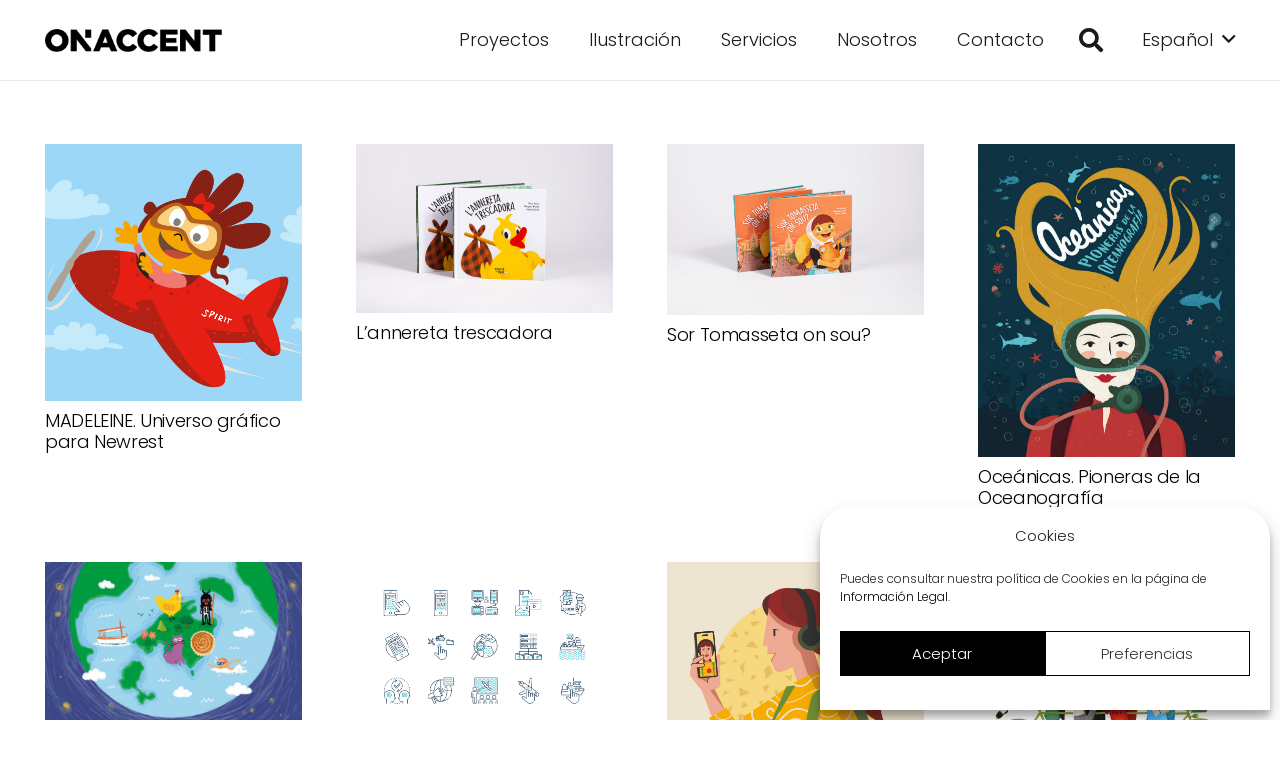

--- FILE ---
content_type: application/javascript
request_url: https://www.onaccent.com/wp-content/plugins/lottier-wpbakery/js/dotlottie-player.min.js?ver=1.1.7
body_size: 89659
content:
!function(t,e){"object"==typeof exports&&"undefined"!=typeof module?e(exports):"function"==typeof define&&define.amd?define(["exports"],e):e((t="undefined"!=typeof globalThis?globalThis:t||self)["dotlottie-player"]={})}(this,(function(exports){"use strict";function _taggedTemplateLiteral(t,e){return e||(e=t.slice(0)),Object.freeze(Object.defineProperties(t,{raw:{value:Object.freeze(e)}}))}
/*! *****************************************************************************
  Copyright (c) Microsoft Corporation.

  Permission to use, copy, modify, and/or distribute this software for any
  purpose with or without fee is hereby granted.

  THE SOFTWARE IS PROVIDED "AS IS" AND THE AUTHOR DISCLAIMS ALL WARRANTIES WITH
  REGARD TO THIS SOFTWARE INCLUDING ALL IMPLIED WARRANTIES OF MERCHANTABILITY
  AND FITNESS. IN NO EVENT SHALL THE AUTHOR BE LIABLE FOR ANY SPECIAL, DIRECT,
  INDIRECT, OR CONSEQUENTIAL DAMAGES OR ANY DAMAGES WHATSOEVER RESULTING FROM
  LOSS OF USE, DATA OR PROFITS, WHETHER IN AN ACTION OF CONTRACT, NEGLIGENCE OR
  OTHER TORTIOUS ACTION, ARISING OUT OF OR IN CONNECTION WITH THE USE OR
  PERFORMANCE OF THIS SOFTWARE.
  ***************************************************************************** */function __decorate(t,e,r,i){var s,n=arguments.length,a=n<3?e:null===i?i=Object.getOwnPropertyDescriptor(e,r):i;if("object"==typeof Reflect&&"function"==typeof Reflect.decorate)a=Reflect.decorate(t,e,r,i);else for(var o=t.length-1;o>=0;o--)(s=t[o])&&(a=(n<3?s(a):n>3?s(e,r,a):s(e,r))||a);return n>3&&a&&Object.defineProperty(e,r,a),a
/**
   * @license
   * Copyright (c) 2017 The Polymer Project Authors. All rights reserved.
   * This code may only be used under the BSD style license found at
   * http://polymer.github.io/LICENSE.txt
   * The complete set of authors may be found at
   * http://polymer.github.io/AUTHORS.txt
   * The complete set of contributors may be found at
   * http://polymer.github.io/CONTRIBUTORS.txt
   * Code distributed by Google as part of the polymer project is also
   * subject to an additional IP rights grant found at
   * http://polymer.github.io/PATENTS.txt
   */}const isCEPolyfill="undefined"!=typeof window&&null!=window.customElements&&void 0!==window.customElements.polyfillWrapFlushCallback,removeNodes=(t,e,r=null)=>{for(;e!==r;){const r=e.nextSibling;t.removeChild(e),e=r}},marker=`{{lit-${String(Math.random()).slice(2)}}}`,nodeMarker=`\x3c!--${marker}--\x3e`,markerRegex=new RegExp(`${marker}|${nodeMarker}`),boundAttributeSuffix="$lit$";class Template{constructor(t,e){this.parts=[],this.element=e;const r=[],i=[],s=document.createTreeWalker(e.content,133,null,!1);let n=0,a=-1,o=0;const{strings:h,values:{length:l}}=t;for(;o<l;){const t=s.nextNode();if(null!==t){if(a++,1===t.nodeType){if(t.hasAttributes()){const e=t.attributes,{length:r}=e;let i=0;for(let t=0;t<r;t++)endsWith(e[t].name,boundAttributeSuffix)&&i++;for(;i-- >0;){const e=h[o],r=lastAttributeNameRegex.exec(e)[2],i=r.toLowerCase()+boundAttributeSuffix,s=t.getAttribute(i);t.removeAttribute(i);const n=s.split(markerRegex);this.parts.push({type:"attribute",index:a,name:r,strings:n}),o+=n.length-1}}"TEMPLATE"===t.tagName&&(i.push(t),s.currentNode=t.content)}else if(3===t.nodeType){const e=t.data;if(e.indexOf(marker)>=0){const i=t.parentNode,s=e.split(markerRegex),n=s.length-1;for(let e=0;e<n;e++){let r,n=s[e];if(""===n)r=createMarker();else{const t=lastAttributeNameRegex.exec(n);null!==t&&endsWith(t[2],boundAttributeSuffix)&&(n=n.slice(0,t.index)+t[1]+t[2].slice(0,-boundAttributeSuffix.length)+t[3]),r=document.createTextNode(n)}i.insertBefore(r,t),this.parts.push({type:"node",index:++a})}""===s[n]?(i.insertBefore(createMarker(),t),r.push(t)):t.data=s[n],o+=n}}else if(8===t.nodeType)if(t.data===marker){const e=t.parentNode;null!==t.previousSibling&&a!==n||(a++,e.insertBefore(createMarker(),t)),n=a,this.parts.push({type:"node",index:a}),null===t.nextSibling?t.data="":(r.push(t),a--),o++}else{let e=-1;for(;-1!==(e=t.data.indexOf(marker,e+1));)this.parts.push({type:"node",index:-1}),o++}}else s.currentNode=i.pop()}for(const t of r)t.parentNode.removeChild(t)}}const endsWith=(t,e)=>{const r=t.length-e.length;return r>=0&&t.slice(r)===e},isTemplatePartActive=t=>-1!==t.index,createMarker=()=>document.createComment(""),lastAttributeNameRegex=/([ \x09\x0a\x0c\x0d])([^\0-\x1F\x7F-\x9F "'>=/]+)([ \x09\x0a\x0c\x0d]*=[ \x09\x0a\x0c\x0d]*(?:[^ \x09\x0a\x0c\x0d"'`<>=]*|"[^"]*|'[^']*))$/,walkerNodeFilter=133;function removeNodesFromTemplate(t,e){const{element:{content:r},parts:i}=t,s=document.createTreeWalker(r,walkerNodeFilter,null,!1);let n=nextActiveIndexInTemplateParts(i),a=i[n],o=-1,h=0;const l=[];let p=null;for(;s.nextNode();){o++;const t=s.currentNode;for(t.previousSibling===p&&(p=null),e.has(t)&&(l.push(t),null===p&&(p=t)),null!==p&&h++;void 0!==a&&a.index===o;)a.index=null!==p?-1:a.index-h,n=nextActiveIndexInTemplateParts(i,n),a=i[n]}l.forEach(t=>t.parentNode.removeChild(t))}const countNodes=t=>{let e=11===t.nodeType?0:1;const r=document.createTreeWalker(t,walkerNodeFilter,null,!1);for(;r.nextNode();)e++;return e},nextActiveIndexInTemplateParts=(t,e=-1)=>{for(let r=e+1;r<t.length;r++){const e=t[r];if(isTemplatePartActive(e))return r}return-1};function insertNodeIntoTemplate(t,e,r=null){const{element:{content:i},parts:s}=t;if(null==r)return void i.appendChild(e);const n=document.createTreeWalker(i,walkerNodeFilter,null,!1);let a=nextActiveIndexInTemplateParts(s),o=0,h=-1;for(;n.nextNode();)for(h++,n.currentNode===r&&(o=countNodes(e),r.parentNode.insertBefore(e,r));-1!==a&&s[a].index===h;){if(o>0){for(;-1!==a;)s[a].index+=o,a=nextActiveIndexInTemplateParts(s,a);return}a=nextActiveIndexInTemplateParts(s,a)}}
/**
   * @license
   * Copyright (c) 2017 The Polymer Project Authors. All rights reserved.
   * This code may only be used under the BSD style license found at
   * http://polymer.github.io/LICENSE.txt
   * The complete set of authors may be found at
   * http://polymer.github.io/AUTHORS.txt
   * The complete set of contributors may be found at
   * http://polymer.github.io/CONTRIBUTORS.txt
   * Code distributed by Google as part of the polymer project is also
   * subject to an additional IP rights grant found at
   * http://polymer.github.io/PATENTS.txt
   */const directives=new WeakMap,isDirective=t=>"function"==typeof t&&directives.has(t),noChange={},nothing={};
/**
   * @license
   * Copyright (c) 2017 The Polymer Project Authors. All rights reserved.
   * This code may only be used under the BSD style license found at
   * http://polymer.github.io/LICENSE.txt
   * The complete set of authors may be found at
   * http://polymer.github.io/AUTHORS.txt
   * The complete set of contributors may be found at
   * http://polymer.github.io/CONTRIBUTORS.txt
   * Code distributed by Google as part of the polymer project is also
   * subject to an additional IP rights grant found at
   * http://polymer.github.io/PATENTS.txt
   */class TemplateInstance{constructor(t,e,r){this.__parts=[],this.template=t,this.processor=e,this.options=r}update(t){let e=0;for(const r of this.__parts)void 0!==r&&r.setValue(t[e]),e++;for(const t of this.__parts)void 0!==t&&t.commit()}_clone(){const t=isCEPolyfill?this.template.element.content.cloneNode(!0):document.importNode(this.template.element.content,!0),e=[],r=this.template.parts,i=document.createTreeWalker(t,133,null,!1);let s,n=0,a=0,o=i.nextNode();for(;n<r.length;)if(s=r[n],isTemplatePartActive(s)){for(;a<s.index;)a++,"TEMPLATE"===o.nodeName&&(e.push(o),i.currentNode=o.content),null===(o=i.nextNode())&&(i.currentNode=e.pop(),o=i.nextNode());if("node"===s.type){const t=this.processor.handleTextExpression(this.options);t.insertAfterNode(o.previousSibling),this.__parts.push(t)}else this.__parts.push(...this.processor.handleAttributeExpressions(o,s.name,s.strings,this.options));n++}else this.__parts.push(void 0),n++;return isCEPolyfill&&(document.adoptNode(t),customElements.upgrade(t)),t
/**
   * @license
   * Copyright (c) 2017 The Polymer Project Authors. All rights reserved.
   * This code may only be used under the BSD style license found at
   * http://polymer.github.io/LICENSE.txt
   * The complete set of authors may be found at
   * http://polymer.github.io/AUTHORS.txt
   * The complete set of contributors may be found at
   * http://polymer.github.io/CONTRIBUTORS.txt
   * Code distributed by Google as part of the polymer project is also
   * subject to an additional IP rights grant found at
   * http://polymer.github.io/PATENTS.txt
   */}}const commentMarker=` ${marker} `;class TemplateResult{constructor(t,e,r,i){this.strings=t,this.values=e,this.type=r,this.processor=i}getHTML(){const t=this.strings.length-1;let e="",r=!1;for(let i=0;i<t;i++){const t=this.strings[i],s=t.lastIndexOf("\x3c!--");r=(s>-1||r)&&-1===t.indexOf("--\x3e",s+1);const n=lastAttributeNameRegex.exec(t);e+=null===n?t+(r?commentMarker:nodeMarker):t.substr(0,n.index)+n[1]+n[2]+boundAttributeSuffix+n[3]+marker}return e+=this.strings[t],e}getTemplateElement(){const t=document.createElement("template");return t.innerHTML=this.getHTML(),t
/**
   * @license
   * Copyright (c) 2017 The Polymer Project Authors. All rights reserved.
   * This code may only be used under the BSD style license found at
   * http://polymer.github.io/LICENSE.txt
   * The complete set of authors may be found at
   * http://polymer.github.io/AUTHORS.txt
   * The complete set of contributors may be found at
   * http://polymer.github.io/CONTRIBUTORS.txt
   * Code distributed by Google as part of the polymer project is also
   * subject to an additional IP rights grant found at
   * http://polymer.github.io/PATENTS.txt
   */}}const isPrimitive=t=>null===t||!("object"==typeof t||"function"==typeof t),isIterable=t=>Array.isArray(t)||!(!t||!t[Symbol.iterator]);class AttributeCommitter{constructor(t,e,r){this.dirty=!0,this.element=t,this.name=e,this.strings=r,this.parts=[];for(let t=0;t<r.length-1;t++)this.parts[t]=this._createPart()}_createPart(){return new AttributePart(this)}_getValue(){const t=this.strings,e=t.length-1;let r="";for(let i=0;i<e;i++){r+=t[i];const e=this.parts[i];if(void 0!==e){const t=e.value;if(isPrimitive(t)||!isIterable(t))r+="string"==typeof t?t:String(t);else for(const e of t)r+="string"==typeof e?e:String(e)}}return r+=t[e],r}commit(){this.dirty&&(this.dirty=!1,this.element.setAttribute(this.name,this._getValue()))}}class AttributePart{constructor(t){this.value=void 0,this.committer=t}setValue(t){t===noChange||isPrimitive(t)&&t===this.value||(this.value=t,isDirective(t)||(this.committer.dirty=!0))}commit(){for(;isDirective(this.value);){const t=this.value;this.value=noChange,t(this)}this.value!==noChange&&this.committer.commit()}}class NodePart{constructor(t){this.value=void 0,this.__pendingValue=void 0,this.options=t}appendInto(t){this.startNode=t.appendChild(createMarker()),this.endNode=t.appendChild(createMarker())}insertAfterNode(t){this.startNode=t,this.endNode=t.nextSibling}appendIntoPart(t){t.__insert(this.startNode=createMarker()),t.__insert(this.endNode=createMarker())}insertAfterPart(t){t.__insert(this.startNode=createMarker()),this.endNode=t.endNode,t.endNode=this.startNode}setValue(t){this.__pendingValue=t}commit(){if(null===this.startNode.parentNode)return;for(;isDirective(this.__pendingValue);){const t=this.__pendingValue;this.__pendingValue=noChange,t(this)}const t=this.__pendingValue;t!==noChange&&(isPrimitive(t)?t!==this.value&&this.__commitText(t):t instanceof TemplateResult?this.__commitTemplateResult(t):t instanceof Node?this.__commitNode(t):isIterable(t)?this.__commitIterable(t):t===nothing?(this.value=nothing,this.clear()):this.__commitText(t))}__insert(t){this.endNode.parentNode.insertBefore(t,this.endNode)}__commitNode(t){this.value!==t&&(this.clear(),this.__insert(t),this.value=t)}__commitText(t){const e=this.startNode.nextSibling,r="string"==typeof(t=null==t?"":t)?t:String(t);e===this.endNode.previousSibling&&3===e.nodeType?e.data=r:this.__commitNode(document.createTextNode(r)),this.value=t}__commitTemplateResult(t){const e=this.options.templateFactory(t);if(this.value instanceof TemplateInstance&&this.value.template===e)this.value.update(t.values);else{const r=new TemplateInstance(e,t.processor,this.options),i=r._clone();r.update(t.values),this.__commitNode(i),this.value=r}}__commitIterable(t){Array.isArray(this.value)||(this.value=[],this.clear());const e=this.value;let r,i=0;for(const s of t)r=e[i],void 0===r&&(r=new NodePart(this.options),e.push(r),0===i?r.appendIntoPart(this):r.insertAfterPart(e[i-1])),r.setValue(s),r.commit(),i++;i<e.length&&(e.length=i,this.clear(r&&r.endNode))}clear(t=this.startNode){removeNodes(this.startNode.parentNode,t.nextSibling,this.endNode)}}class BooleanAttributePart{constructor(t,e,r){if(this.value=void 0,this.__pendingValue=void 0,2!==r.length||""!==r[0]||""!==r[1])throw new Error("Boolean attributes can only contain a single expression");this.element=t,this.name=e,this.strings=r}setValue(t){this.__pendingValue=t}commit(){for(;isDirective(this.__pendingValue);){const t=this.__pendingValue;this.__pendingValue=noChange,t(this)}if(this.__pendingValue===noChange)return;const t=!!this.__pendingValue;this.value!==t&&(t?this.element.setAttribute(this.name,""):this.element.removeAttribute(this.name),this.value=t),this.__pendingValue=noChange}}class PropertyCommitter extends AttributeCommitter{constructor(t,e,r){super(t,e,r),this.single=2===r.length&&""===r[0]&&""===r[1]}_createPart(){return new PropertyPart(this)}_getValue(){return this.single?this.parts[0].value:super._getValue()}commit(){this.dirty&&(this.dirty=!1,this.element[this.name]=this._getValue())}}class PropertyPart extends AttributePart{}let eventOptionsSupported=!1;(()=>{try{const t={get capture(){return eventOptionsSupported=!0,!1}};window.addEventListener("test",t,t),window.removeEventListener("test",t,t)}catch(t){}})();class EventPart{constructor(t,e,r){this.value=void 0,this.__pendingValue=void 0,this.element=t,this.eventName=e,this.eventContext=r,this.__boundHandleEvent=t=>this.handleEvent(t)}setValue(t){this.__pendingValue=t}commit(){for(;isDirective(this.__pendingValue);){const t=this.__pendingValue;this.__pendingValue=noChange,t(this)}if(this.__pendingValue===noChange)return;const t=this.__pendingValue,e=this.value,r=null==t||null!=e&&(t.capture!==e.capture||t.once!==e.once||t.passive!==e.passive),i=null!=t&&(null==e||r);r&&this.element.removeEventListener(this.eventName,this.__boundHandleEvent,this.__options),i&&(this.__options=getOptions(t),this.element.addEventListener(this.eventName,this.__boundHandleEvent,this.__options)),this.value=t,this.__pendingValue=noChange}handleEvent(t){"function"==typeof this.value?this.value.call(this.eventContext||this.element,t):this.value.handleEvent(t)}}const getOptions=t=>t&&(eventOptionsSupported?{capture:t.capture,passive:t.passive,once:t.once}:t.capture
/**
   * @license
   * Copyright (c) 2017 The Polymer Project Authors. All rights reserved.
   * This code may only be used under the BSD style license found at
   * http://polymer.github.io/LICENSE.txt
   * The complete set of authors may be found at
   * http://polymer.github.io/AUTHORS.txt
   * The complete set of contributors may be found at
   * http://polymer.github.io/CONTRIBUTORS.txt
   * Code distributed by Google as part of the polymer project is also
   * subject to an additional IP rights grant found at
   * http://polymer.github.io/PATENTS.txt
   */);function templateFactory(t){let e=templateCaches.get(t.type);void 0===e&&(e={stringsArray:new WeakMap,keyString:new Map},templateCaches.set(t.type,e));let r=e.stringsArray.get(t.strings);if(void 0!==r)return r;const i=t.strings.join(marker);return r=e.keyString.get(i),void 0===r&&(r=new Template(t,t.getTemplateElement()),e.keyString.set(i,r)),e.stringsArray.set(t.strings,r),r}const templateCaches=new Map,parts=new WeakMap,render=(t,e,r)=>{let i=parts.get(e);void 0===i&&(removeNodes(e,e.firstChild),parts.set(e,i=new NodePart(Object.assign({templateFactory:templateFactory},r))),i.appendInto(e)),i.setValue(t),i.commit()};
/**
   * @license
   * Copyright (c) 2017 The Polymer Project Authors. All rights reserved.
   * This code may only be used under the BSD style license found at
   * http://polymer.github.io/LICENSE.txt
   * The complete set of authors may be found at
   * http://polymer.github.io/AUTHORS.txt
   * The complete set of contributors may be found at
   * http://polymer.github.io/CONTRIBUTORS.txt
   * Code distributed by Google as part of the polymer project is also
   * subject to an additional IP rights grant found at
   * http://polymer.github.io/PATENTS.txt
   */
/**
   * @license
   * Copyright (c) 2017 The Polymer Project Authors. All rights reserved.
   * This code may only be used under the BSD style license found at
   * http://polymer.github.io/LICENSE.txt
   * The complete set of authors may be found at
   * http://polymer.github.io/AUTHORS.txt
   * The complete set of contributors may be found at
   * http://polymer.github.io/CONTRIBUTORS.txt
   * Code distributed by Google as part of the polymer project is also
   * subject to an additional IP rights grant found at
   * http://polymer.github.io/PATENTS.txt
   */class DefaultTemplateProcessor{handleAttributeExpressions(t,e,r,i){const s=e[0];return"."===s?new PropertyCommitter(t,e.slice(1),r).parts:"@"===s?[new EventPart(t,e.slice(1),i.eventContext)]:"?"===s?[new BooleanAttributePart(t,e.slice(1),r)]:new AttributeCommitter(t,e,r).parts}handleTextExpression(t){return new NodePart(t)}}const defaultTemplateProcessor=new DefaultTemplateProcessor;
/**
   * @license
   * Copyright (c) 2017 The Polymer Project Authors. All rights reserved.
   * This code may only be used under the BSD style license found at
   * http://polymer.github.io/LICENSE.txt
   * The complete set of authors may be found at
   * http://polymer.github.io/AUTHORS.txt
   * The complete set of contributors may be found at
   * http://polymer.github.io/CONTRIBUTORS.txt
   * Code distributed by Google as part of the polymer project is also
   * subject to an additional IP rights grant found at
   * http://polymer.github.io/PATENTS.txt
   */"undefined"!=typeof window&&(window.litHtmlVersions||(window.litHtmlVersions=[])).push("1.2.1");const html=(t,...e)=>new TemplateResult(t,e,"html",defaultTemplateProcessor)
/**
   * @license
   * Copyright (c) 2017 The Polymer Project Authors. All rights reserved.
   * This code may only be used under the BSD style license found at
   * http://polymer.github.io/LICENSE.txt
   * The complete set of authors may be found at
   * http://polymer.github.io/AUTHORS.txt
   * The complete set of contributors may be found at
   * http://polymer.github.io/CONTRIBUTORS.txt
   * Code distributed by Google as part of the polymer project is also
   * subject to an additional IP rights grant found at
   * http://polymer.github.io/PATENTS.txt
   */,getTemplateCacheKey=(t,e)=>`${t}--${e}`;let compatibleShadyCSSVersion=!0;void 0===window.ShadyCSS?compatibleShadyCSSVersion=!1:void 0===window.ShadyCSS.prepareTemplateDom&&(console.warn("Incompatible ShadyCSS version detected. Please update to at least @webcomponents/webcomponentsjs@2.0.2 and @webcomponents/shadycss@1.3.1."),compatibleShadyCSSVersion=!1);const shadyTemplateFactory=t=>e=>{const r=getTemplateCacheKey(e.type,t);let i=templateCaches.get(r);void 0===i&&(i={stringsArray:new WeakMap,keyString:new Map},templateCaches.set(r,i));let s=i.stringsArray.get(e.strings);if(void 0!==s)return s;const n=e.strings.join(marker);if(s=i.keyString.get(n),void 0===s){const r=e.getTemplateElement();compatibleShadyCSSVersion&&window.ShadyCSS.prepareTemplateDom(r,t),s=new Template(e,r),i.keyString.set(n,s)}return i.stringsArray.set(e.strings,s),s},TEMPLATE_TYPES=["html","svg"],removeStylesFromLitTemplates=t=>{TEMPLATE_TYPES.forEach(e=>{const r=templateCaches.get(getTemplateCacheKey(e,t));void 0!==r&&r.keyString.forEach(t=>{const{element:{content:e}}=t,r=new Set;Array.from(e.querySelectorAll("style")).forEach(t=>{r.add(t)}),removeNodesFromTemplate(t,r)})})},shadyRenderSet=new Set,prepareTemplateStyles=(t,e,r)=>{shadyRenderSet.add(t);const i=r?r.element:document.createElement("template"),s=e.querySelectorAll("style"),{length:n}=s;if(0===n)return void window.ShadyCSS.prepareTemplateStyles(i,t);const a=document.createElement("style");for(let t=0;t<n;t++){const e=s[t];e.parentNode.removeChild(e),a.textContent+=e.textContent}removeStylesFromLitTemplates(t);const o=i.content;r?insertNodeIntoTemplate(r,a,o.firstChild):o.insertBefore(a,o.firstChild),window.ShadyCSS.prepareTemplateStyles(i,t);const h=o.querySelector("style");if(window.ShadyCSS.nativeShadow&&null!==h)e.insertBefore(h.cloneNode(!0),e.firstChild);else if(r){o.insertBefore(a,o.firstChild);const t=new Set;t.add(a),removeNodesFromTemplate(r,t)}},render$1=(t,e,r)=>{if(!r||"object"!=typeof r||!r.scopeName)throw new Error("The `scopeName` option is required.");const i=r.scopeName,s=parts.has(e),n=compatibleShadyCSSVersion&&11===e.nodeType&&!!e.host,a=n&&!shadyRenderSet.has(i),o=a?document.createDocumentFragment():e;if(render(t,o,Object.assign({templateFactory:shadyTemplateFactory(i)},r)),a){const t=parts.get(o);parts.delete(o);const r=t.value instanceof TemplateInstance?t.value.template:void 0;prepareTemplateStyles(i,o,r),removeNodes(e,e.firstChild),e.appendChild(o),parts.set(e,t)}!s&&n&&window.ShadyCSS.styleElement(e.host)};
/**
   * @license
   * Copyright (c) 2017 The Polymer Project Authors. All rights reserved.
   * This code may only be used under the BSD style license found at
   * http://polymer.github.io/LICENSE.txt
   * The complete set of authors may be found at
   * http://polymer.github.io/AUTHORS.txt
   * The complete set of contributors may be found at
   * http://polymer.github.io/CONTRIBUTORS.txt
   * Code distributed by Google as part of the polymer project is also
   * subject to an additional IP rights grant found at
   * http://polymer.github.io/PATENTS.txt
   */var _a;window.JSCompiler_renameProperty=(t,e)=>t;const defaultConverter={toAttribute(t,e){switch(e){case Boolean:return t?"":null;case Object:case Array:return null==t?t:JSON.stringify(t)}return t},fromAttribute(t,e){switch(e){case Boolean:return null!==t;case Number:return null===t?null:Number(t);case Object:case Array:return JSON.parse(t)}return t}},notEqual=(t,e)=>e!==t&&(e==e||t==t),defaultPropertyDeclaration={attribute:!0,type:String,converter:defaultConverter,reflect:!1,hasChanged:notEqual},STATE_HAS_UPDATED=1,STATE_UPDATE_REQUESTED=4,STATE_IS_REFLECTING_TO_ATTRIBUTE=8,STATE_IS_REFLECTING_TO_PROPERTY=16,finalized="finalized";class UpdatingElement extends HTMLElement{constructor(){super(),this._updateState=0,this._instanceProperties=void 0,this._updatePromise=new Promise(t=>this._enableUpdatingResolver=t),this._changedProperties=new Map,this._reflectingProperties=void 0,this.initialize()}static get observedAttributes(){this.finalize();const t=[];return this._classProperties.forEach((e,r)=>{const i=this._attributeNameForProperty(r,e);void 0!==i&&(this._attributeToPropertyMap.set(i,r),t.push(i))}),t}static _ensureClassProperties(){if(!this.hasOwnProperty(JSCompiler_renameProperty("_classProperties",this))){this._classProperties=new Map;const t=Object.getPrototypeOf(this)._classProperties;void 0!==t&&t.forEach((t,e)=>this._classProperties.set(e,t))}}static createProperty(t,e=defaultPropertyDeclaration){if(this._ensureClassProperties(),this._classProperties.set(t,e),e.noAccessor||this.prototype.hasOwnProperty(t))return;const r="symbol"==typeof t?Symbol():"__"+t,i=this.getPropertyDescriptor(t,r,e);void 0!==i&&Object.defineProperty(this.prototype,t,i)}static getPropertyDescriptor(t,e,r){return{get(){return this[e]},set(r){const i=this[t];this[e]=r,this._requestUpdate(t,i)},configurable:!0,enumerable:!0}}static getPropertyOptions(t){return this._classProperties&&this._classProperties.get(t)||defaultPropertyDeclaration}static finalize(){const t=Object.getPrototypeOf(this);if(t.hasOwnProperty(finalized)||t.finalize(),this[finalized]=!0,this._ensureClassProperties(),this._attributeToPropertyMap=new Map,this.hasOwnProperty(JSCompiler_renameProperty("properties",this))){const t=this.properties,e=[...Object.getOwnPropertyNames(t),..."function"==typeof Object.getOwnPropertySymbols?Object.getOwnPropertySymbols(t):[]];for(const r of e)this.createProperty(r,t[r])}}static _attributeNameForProperty(t,e){const r=e.attribute;return!1===r?void 0:"string"==typeof r?r:"string"==typeof t?t.toLowerCase():void 0}static _valueHasChanged(t,e,r=notEqual){return r(t,e)}static _propertyValueFromAttribute(t,e){const r=e.type,i=e.converter||defaultConverter,s="function"==typeof i?i:i.fromAttribute;return s?s(t,r):t}static _propertyValueToAttribute(t,e){if(void 0===e.reflect)return;const r=e.type,i=e.converter;return(i&&i.toAttribute||defaultConverter.toAttribute)(t,r)}initialize(){this._saveInstanceProperties(),this._requestUpdate()}_saveInstanceProperties(){this.constructor._classProperties.forEach((t,e)=>{if(this.hasOwnProperty(e)){const t=this[e];delete this[e],this._instanceProperties||(this._instanceProperties=new Map),this._instanceProperties.set(e,t)}})}_applyInstanceProperties(){this._instanceProperties.forEach((t,e)=>this[e]=t),this._instanceProperties=void 0}connectedCallback(){this.enableUpdating()}enableUpdating(){void 0!==this._enableUpdatingResolver&&(this._enableUpdatingResolver(),this._enableUpdatingResolver=void 0)}disconnectedCallback(){}attributeChangedCallback(t,e,r){e!==r&&this._attributeToProperty(t,r)}_propertyToAttribute(t,e,r=defaultPropertyDeclaration){const i=this.constructor,s=i._attributeNameForProperty(t,r);if(void 0!==s){const t=i._propertyValueToAttribute(e,r);if(void 0===t)return;this._updateState=this._updateState|STATE_IS_REFLECTING_TO_ATTRIBUTE,null==t?this.removeAttribute(s):this.setAttribute(s,t),this._updateState=this._updateState&~STATE_IS_REFLECTING_TO_ATTRIBUTE}}_attributeToProperty(t,e){if(this._updateState&STATE_IS_REFLECTING_TO_ATTRIBUTE)return;const r=this.constructor,i=r._attributeToPropertyMap.get(t);if(void 0!==i){const t=r.getPropertyOptions(i);this._updateState=this._updateState|STATE_IS_REFLECTING_TO_PROPERTY,this[i]=r._propertyValueFromAttribute(e,t),this._updateState=this._updateState&~STATE_IS_REFLECTING_TO_PROPERTY}}_requestUpdate(t,e){let r=!0;if(void 0!==t){const i=this.constructor,s=i.getPropertyOptions(t);i._valueHasChanged(this[t],e,s.hasChanged)?(this._changedProperties.has(t)||this._changedProperties.set(t,e),!0!==s.reflect||this._updateState&STATE_IS_REFLECTING_TO_PROPERTY||(void 0===this._reflectingProperties&&(this._reflectingProperties=new Map),this._reflectingProperties.set(t,s))):r=!1}!this._hasRequestedUpdate&&r&&(this._updatePromise=this._enqueueUpdate())}requestUpdate(t,e){return this._requestUpdate(t,e),this.updateComplete}async _enqueueUpdate(){this._updateState=this._updateState|STATE_UPDATE_REQUESTED;try{await this._updatePromise}catch(t){}const t=this.performUpdate();return null!=t&&await t,!this._hasRequestedUpdate}get _hasRequestedUpdate(){return this._updateState&STATE_UPDATE_REQUESTED}get hasUpdated(){return this._updateState&STATE_HAS_UPDATED}performUpdate(){this._instanceProperties&&this._applyInstanceProperties();let t=!1;const e=this._changedProperties;try{t=this.shouldUpdate(e),t?this.update(e):this._markUpdated()}catch(e){throw t=!1,this._markUpdated(),e}t&&(this._updateState&STATE_HAS_UPDATED||(this._updateState=this._updateState|STATE_HAS_UPDATED,this.firstUpdated(e)),this.updated(e))}_markUpdated(){this._changedProperties=new Map,this._updateState=this._updateState&~STATE_UPDATE_REQUESTED}get updateComplete(){return this._getUpdateComplete()}_getUpdateComplete(){return this._updatePromise}shouldUpdate(t){return!0}update(t){void 0!==this._reflectingProperties&&this._reflectingProperties.size>0&&(this._reflectingProperties.forEach((t,e)=>this._propertyToAttribute(e,this[e],t)),this._reflectingProperties=void 0),this._markUpdated()}updated(t){}firstUpdated(t){}}_a=finalized,UpdatingElement[_a]=!0;
/**
   * @license
   * Copyright (c) 2017 The Polymer Project Authors. All rights reserved.
   * This code may only be used under the BSD style license found at
   * http://polymer.github.io/LICENSE.txt
   * The complete set of authors may be found at
   * http://polymer.github.io/AUTHORS.txt
   * The complete set of contributors may be found at
   * http://polymer.github.io/CONTRIBUTORS.txt
   * Code distributed by Google as part of the polymer project is also
   * subject to an additional IP rights grant found at
   * http://polymer.github.io/PATENTS.txt
   */
const legacyCustomElement=(t,e)=>(window.customElements.define(t,e),e),standardCustomElement=(t,e)=>{const{kind:r,elements:i}=e;return{kind:r,elements:i,finisher(e){window.customElements.define(t,e)}}},customElement=t=>e=>"function"==typeof e?legacyCustomElement(t,e):standardCustomElement(t,e),standardProperty=(t,e)=>"method"===e.kind&&e.descriptor&&!("value"in e.descriptor)?Object.assign(Object.assign({},e),{finisher(r){r.createProperty(e.key,t)}}):{kind:"field",key:Symbol(),placement:"own",descriptor:{},initializer(){"function"==typeof e.initializer&&(this[e.key]=e.initializer.call(this))},finisher(r){r.createProperty(e.key,t)}},legacyProperty=(t,e,r)=>{e.constructor.createProperty(r,t)};function property(t){return(e,r)=>void 0!==r?legacyProperty(t,e,r):standardProperty(t,e)}function query(t){return(e,r)=>{const i={get(){return this.renderRoot.querySelector(t)},enumerable:!0,configurable:!0};return void 0!==r?legacyQuery(i,e,r):standardQuery(i,e)}}const legacyQuery=(t,e,r)=>{Object.defineProperty(e,r,t)},standardQuery=(t,e)=>({kind:"method",placement:"prototype",key:e.key,descriptor:t}
/**
  @license
  Copyright (c) 2019 The Polymer Project Authors. All rights reserved.
  This code may only be used under the BSD style license found at
  http://polymer.github.io/LICENSE.txt The complete set of authors may be found at
  http://polymer.github.io/AUTHORS.txt The complete set of contributors may be
  found at http://polymer.github.io/CONTRIBUTORS.txt Code distributed by Google as
  part of the polymer project is also subject to an additional IP rights grant
  found at http://polymer.github.io/PATENTS.txt
  */),supportsAdoptingStyleSheets="adoptedStyleSheets"in Document.prototype&&"replace"in CSSStyleSheet.prototype,constructionToken=Symbol();class CSSResult{constructor(t,e){if(e!==constructionToken)throw new Error("CSSResult is not constructable. Use `unsafeCSS` or `css` instead.");this.cssText=t}get styleSheet(){return void 0===this._styleSheet&&(supportsAdoptingStyleSheets?(this._styleSheet=new CSSStyleSheet,this._styleSheet.replaceSync(this.cssText)):this._styleSheet=null),this._styleSheet}toString(){return this.cssText}}const textFromCSSResult=t=>{if(t instanceof CSSResult)return t.cssText;if("number"==typeof t)return t;throw new Error(`Value passed to 'css' function must be a 'css' function result: ${t}. Use 'unsafeCSS' to pass non-literal values, but\n            take care to ensure page security.`)},css=(t,...e)=>{const r=e.reduce((e,r,i)=>e+textFromCSSResult(r)+t[i+1],t[0]);return new CSSResult(r,constructionToken)};
/**
   * @license
   * Copyright (c) 2017 The Polymer Project Authors. All rights reserved.
   * This code may only be used under the BSD style license found at
   * http://polymer.github.io/LICENSE.txt
   * The complete set of authors may be found at
   * http://polymer.github.io/AUTHORS.txt
   * The complete set of contributors may be found at
   * http://polymer.github.io/CONTRIBUTORS.txt
   * Code distributed by Google as part of the polymer project is also
   * subject to an additional IP rights grant found at
   * http://polymer.github.io/PATENTS.txt
   */(window.litElementVersions||(window.litElementVersions=[])).push("2.3.1");const renderNotImplemented={};class LitElement extends UpdatingElement{static getStyles(){return this.styles}static _getUniqueStyles(){if(this.hasOwnProperty(JSCompiler_renameProperty("_styles",this)))return;const t=this.getStyles();if(void 0===t)this._styles=[];else if(Array.isArray(t)){const e=(t,r)=>t.reduceRight((t,r)=>Array.isArray(r)?e(r,t):(t.add(r),t),r),r=e(t,new Set),i=[];r.forEach(t=>i.unshift(t)),this._styles=i}else this._styles=[t]}initialize(){super.initialize(),this.constructor._getUniqueStyles(),this.renderRoot=this.createRenderRoot(),window.ShadowRoot&&this.renderRoot instanceof window.ShadowRoot&&this.adoptStyles()}createRenderRoot(){return this.attachShadow({mode:"open"})}adoptStyles(){const t=this.constructor._styles;0!==t.length&&(void 0===window.ShadyCSS||window.ShadyCSS.nativeShadow?supportsAdoptingStyleSheets?this.renderRoot.adoptedStyleSheets=t.map(t=>t.styleSheet):this._needsShimAdoptedStyleSheets=!0:window.ShadyCSS.ScopingShim.prepareAdoptedCssText(t.map(t=>t.cssText),this.localName))}connectedCallback(){super.connectedCallback(),this.hasUpdated&&void 0!==window.ShadyCSS&&window.ShadyCSS.styleElement(this)}update(t){const e=this.render();super.update(t),e!==renderNotImplemented&&this.constructor.render(e,this.renderRoot,{scopeName:this.localName,eventContext:this}),this._needsShimAdoptedStyleSheets&&(this._needsShimAdoptedStyleSheets=!1,this.constructor._styles.forEach(t=>{const e=document.createElement("style");e.textContent=t.cssText,this.renderRoot.appendChild(e)}))}render(){return renderNotImplemented}}LitElement.finalized=!0,LitElement.render=render$1;var commonjsGlobal="undefined"!=typeof globalThis?globalThis:"undefined"!=typeof window?window:"undefined"!=typeof global?global:"undefined"!=typeof self?self:{};function createCommonjsModule(t,e,r){return t(r={path:e,exports:{},require:function(t,e){return commonjsRequire(t,null==e?r.path:e)}},r.exports),r.exports}function commonjsRequire(){throw new Error("Dynamic requires are not currently supported by @rollup/plugin-commonjs")}var lottie_svg=createCommonjsModule((function(module){"undefined"!=typeof navigator&&function(t,e){module.exports?module.exports=e(t):(t.lottie=e(t),t.bodymovin=t.lottie)}(window||{},(function(window){var svgNS="http://www.w3.org/2000/svg",locationHref="",initialDefaultFrame=-999999,subframeEnabled=!0,expressionsPlugin,isSafari=/^((?!chrome|android).)*safari/i.test(navigator.userAgent),bm_pow=Math.pow,bm_sqrt=Math.sqrt,bm_floor=Math.floor,bm_min=Math.min,BMMath={};function ProjectInterface(){return{}}!function(){var t,e=["abs","acos","acosh","asin","asinh","atan","atanh","atan2","ceil","cbrt","expm1","clz32","cos","cosh","exp","floor","fround","hypot","imul","log","log1p","log2","log10","max","min","pow","random","round","sign","sin","sinh","sqrt","tan","tanh","trunc","E","LN10","LN2","LOG10E","LOG2E","PI","SQRT1_2","SQRT2"],r=e.length;for(t=0;t<r;t+=1)BMMath[e[t]]=Math[e[t]]}(),BMMath.random=Math.random,BMMath.abs=function(t){if("object"==typeof t&&t.length){var e,r=createSizedArray(t.length),i=t.length;for(e=0;e<i;e+=1)r[e]=Math.abs(t[e]);return r}return Math.abs(t)};var defaultCurveSegments=150,degToRads=Math.PI/180,roundCorner=.5519;function BMEnterFrameEvent(t,e,r,i){this.type=t,this.currentTime=e,this.totalTime=r,this.direction=i<0?-1:1}function BMCompleteEvent(t,e){this.type=t,this.direction=e<0?-1:1}function BMCompleteLoopEvent(t,e,r,i){this.type=t,this.currentLoop=r,this.totalLoops=e,this.direction=i<0?-1:1}function BMSegmentStartEvent(t,e,r){this.type=t,this.firstFrame=e,this.totalFrames=r}function BMDestroyEvent(t,e){this.type=t,this.target=e}function BMRenderFrameErrorEvent(t,e){this.type="renderFrameError",this.nativeError=t,this.currentTime=e}function BMConfigErrorEvent(t){this.type="configError",this.nativeError=t}var createElementID=(_count=0,function(){return"__lottie_element_"+ ++_count}),_count;function HSVtoRGB(t,e,r){var i,s,n,a,o,h,l,p;switch(h=r*(1-e),l=r*(1-(o=6*t-(a=Math.floor(6*t)))*e),p=r*(1-(1-o)*e),a%6){case 0:i=r,s=p,n=h;break;case 1:i=l,s=r,n=h;break;case 2:i=h,s=r,n=p;break;case 3:i=h,s=l,n=r;break;case 4:i=p,s=h,n=r;break;case 5:i=r,s=h,n=l}return[i,s,n]}function RGBtoHSV(t,e,r){var i,s=Math.max(t,e,r),n=Math.min(t,e,r),a=s-n,o=0===s?0:a/s,h=s/255;switch(s){case n:i=0;break;case t:i=e-r+a*(e<r?6:0),i/=6*a;break;case e:i=r-t+2*a,i/=6*a;break;case r:i=t-e+4*a,i/=6*a}return[i,o,h]}function addSaturationToRGB(t,e){var r=RGBtoHSV(255*t[0],255*t[1],255*t[2]);return r[1]+=e,r[1]>1?r[1]=1:r[1]<=0&&(r[1]=0),HSVtoRGB(r[0],r[1],r[2])}function addBrightnessToRGB(t,e){var r=RGBtoHSV(255*t[0],255*t[1],255*t[2]);return r[2]+=e,r[2]>1?r[2]=1:r[2]<0&&(r[2]=0),HSVtoRGB(r[0],r[1],r[2])}function addHueToRGB(t,e){var r=RGBtoHSV(255*t[0],255*t[1],255*t[2]);return r[0]+=e/360,r[0]>1?r[0]-=1:r[0]<0&&(r[0]+=1),HSVtoRGB(r[0],r[1],r[2])}var rgbToHex=function(){var t,e,r=[];for(t=0;t<256;t+=1)e=t.toString(16),r[t]=1==e.length?"0"+e:e;return function(t,e,i){return t<0&&(t=0),e<0&&(e=0),i<0&&(i=0),"#"+r[t]+r[e]+r[i]}}();function BaseEvent(){}BaseEvent.prototype={triggerEvent:function(t,e){if(this._cbs[t])for(var r=this._cbs[t].length,i=0;i<r;i++)this._cbs[t][i](e)},addEventListener:function(t,e){return this._cbs[t]||(this._cbs[t]=[]),this._cbs[t].push(e),function(){this.removeEventListener(t,e)}.bind(this)},removeEventListener:function(t,e){if(e){if(this._cbs[t]){for(var r=0,i=this._cbs[t].length;r<i;)this._cbs[t][r]===e&&(this._cbs[t].splice(r,1),r-=1,i-=1),r+=1;this._cbs[t].length||(this._cbs[t]=null)}}else this._cbs[t]=null}};var createTypedArray="function"==typeof Uint8ClampedArray&&"function"==typeof Float32Array?function(t,e){return"float32"===t?new Float32Array(e):"int16"===t?new Int16Array(e):"uint8c"===t?new Uint8ClampedArray(e):void 0}:function(t,e){var r,i=0,s=[];switch(t){case"int16":case"uint8c":r=1;break;default:r=1.1}for(i=0;i<e;i+=1)s.push(r);return s};function createSizedArray(t){return Array.apply(null,{length:t})}function createNS(t){return document.createElementNS(svgNS,t)}function createTag(t){return document.createElement(t)}function DynamicPropertyContainer(){}DynamicPropertyContainer.prototype={addDynamicProperty:function(t){-1===this.dynamicProperties.indexOf(t)&&(this.dynamicProperties.push(t),this.container.addDynamicProperty(this),this._isAnimated=!0)},iterateDynamicProperties:function(){this._mdf=!1;var t,e=this.dynamicProperties.length;for(t=0;t<e;t+=1)this.dynamicProperties[t].getValue(),this.dynamicProperties[t]._mdf&&(this._mdf=!0)},initDynamicPropertyContainer:function(t){this.container=t,this.dynamicProperties=[],this._mdf=!1,this._isAnimated=!1}};var getBlendMode=(blendModeEnums={0:"source-over",1:"multiply",2:"screen",3:"overlay",4:"darken",5:"lighten",6:"color-dodge",7:"color-burn",8:"hard-light",9:"soft-light",10:"difference",11:"exclusion",12:"hue",13:"saturation",14:"color",15:"luminosity"},function(t){return blendModeEnums[t]||""}),blendModeEnums,Matrix=function(){var t=Math.cos,e=Math.sin,r=Math.tan,i=Math.round;function s(){return this.props[0]=1,this.props[1]=0,this.props[2]=0,this.props[3]=0,this.props[4]=0,this.props[5]=1,this.props[6]=0,this.props[7]=0,this.props[8]=0,this.props[9]=0,this.props[10]=1,this.props[11]=0,this.props[12]=0,this.props[13]=0,this.props[14]=0,this.props[15]=1,this}function n(r){if(0===r)return this;var i=t(r),s=e(r);return this._t(i,-s,0,0,s,i,0,0,0,0,1,0,0,0,0,1)}function a(r){if(0===r)return this;var i=t(r),s=e(r);return this._t(1,0,0,0,0,i,-s,0,0,s,i,0,0,0,0,1)}function o(r){if(0===r)return this;var i=t(r),s=e(r);return this._t(i,0,s,0,0,1,0,0,-s,0,i,0,0,0,0,1)}function h(r){if(0===r)return this;var i=t(r),s=e(r);return this._t(i,-s,0,0,s,i,0,0,0,0,1,0,0,0,0,1)}function l(t,e){return this._t(1,e,t,1,0,0)}function p(t,e){return this.shear(r(t),r(e))}function c(i,s){var n=t(s),a=e(s);return this._t(n,a,0,0,-a,n,0,0,0,0,1,0,0,0,0,1)._t(1,0,0,0,r(i),1,0,0,0,0,1,0,0,0,0,1)._t(n,-a,0,0,a,n,0,0,0,0,1,0,0,0,0,1)}function f(t,e,r){return r||0===r||(r=1),1===t&&1===e&&1===r?this:this._t(t,0,0,0,0,e,0,0,0,0,r,0,0,0,0,1)}function d(t,e,r,i,s,n,a,o,h,l,p,c,f,d,u,m){return this.props[0]=t,this.props[1]=e,this.props[2]=r,this.props[3]=i,this.props[4]=s,this.props[5]=n,this.props[6]=a,this.props[7]=o,this.props[8]=h,this.props[9]=l,this.props[10]=p,this.props[11]=c,this.props[12]=f,this.props[13]=d,this.props[14]=u,this.props[15]=m,this}function u(t,e,r){return r=r||0,0!==t||0!==e||0!==r?this._t(1,0,0,0,0,1,0,0,0,0,1,0,t,e,r,1):this}function m(t,e,r,i,s,n,a,o,h,l,p,c,f,d,u,m){var y=this.props;if(1===t&&0===e&&0===r&&0===i&&0===s&&1===n&&0===a&&0===o&&0===h&&0===l&&1===p&&0===c)return y[12]=y[12]*t+y[15]*f,y[13]=y[13]*n+y[15]*d,y[14]=y[14]*p+y[15]*u,y[15]=y[15]*m,this._identityCalculated=!1,this;var g=y[0],v=y[1],_=y[2],b=y[3],S=y[4],P=y[5],x=y[6],k=y[7],w=y[8],E=y[9],A=y[10],T=y[11],C=y[12],I=y[13],F=y[14],M=y[15];return y[0]=g*t+v*s+_*h+b*f,y[1]=g*e+v*n+_*l+b*d,y[2]=g*r+v*a+_*p+b*u,y[3]=g*i+v*o+_*c+b*m,y[4]=S*t+P*s+x*h+k*f,y[5]=S*e+P*n+x*l+k*d,y[6]=S*r+P*a+x*p+k*u,y[7]=S*i+P*o+x*c+k*m,y[8]=w*t+E*s+A*h+T*f,y[9]=w*e+E*n+A*l+T*d,y[10]=w*r+E*a+A*p+T*u,y[11]=w*i+E*o+A*c+T*m,y[12]=C*t+I*s+F*h+M*f,y[13]=C*e+I*n+F*l+M*d,y[14]=C*r+I*a+F*p+M*u,y[15]=C*i+I*o+F*c+M*m,this._identityCalculated=!1,this}function y(){return this._identityCalculated||(this._identity=!(1!==this.props[0]||0!==this.props[1]||0!==this.props[2]||0!==this.props[3]||0!==this.props[4]||1!==this.props[5]||0!==this.props[6]||0!==this.props[7]||0!==this.props[8]||0!==this.props[9]||1!==this.props[10]||0!==this.props[11]||0!==this.props[12]||0!==this.props[13]||0!==this.props[14]||1!==this.props[15]),this._identityCalculated=!0),this._identity}function g(t){for(var e=0;e<16;){if(t.props[e]!==this.props[e])return!1;e+=1}return!0}function v(t){var e;for(e=0;e<16;e+=1)t.props[e]=this.props[e]}function _(t){var e;for(e=0;e<16;e+=1)this.props[e]=t[e]}function b(t,e,r){return{x:t*this.props[0]+e*this.props[4]+r*this.props[8]+this.props[12],y:t*this.props[1]+e*this.props[5]+r*this.props[9]+this.props[13],z:t*this.props[2]+e*this.props[6]+r*this.props[10]+this.props[14]}}function S(t,e,r){return t*this.props[0]+e*this.props[4]+r*this.props[8]+this.props[12]}function P(t,e,r){return t*this.props[1]+e*this.props[5]+r*this.props[9]+this.props[13]}function x(t,e,r){return t*this.props[2]+e*this.props[6]+r*this.props[10]+this.props[14]}function k(){var t=this.props[0]*this.props[5]-this.props[1]*this.props[4],e=this.props[5]/t,r=-this.props[1]/t,i=-this.props[4]/t,s=this.props[0]/t,n=(this.props[4]*this.props[13]-this.props[5]*this.props[12])/t,a=-(this.props[0]*this.props[13]-this.props[1]*this.props[12])/t,o=new Matrix;return o.props[0]=e,o.props[1]=r,o.props[4]=i,o.props[5]=s,o.props[12]=n,o.props[13]=a,o}function w(t){return this.getInverseMatrix().applyToPointArray(t[0],t[1],t[2]||0)}function E(t){var e,r=t.length,i=[];for(e=0;e<r;e+=1)i[e]=w(t[e]);return i}function A(t,e,r){var i=createTypedArray("float32",6);if(this.isIdentity())i[0]=t[0],i[1]=t[1],i[2]=e[0],i[3]=e[1],i[4]=r[0],i[5]=r[1];else{var s=this.props[0],n=this.props[1],a=this.props[4],o=this.props[5],h=this.props[12],l=this.props[13];i[0]=t[0]*s+t[1]*a+h,i[1]=t[0]*n+t[1]*o+l,i[2]=e[0]*s+e[1]*a+h,i[3]=e[0]*n+e[1]*o+l,i[4]=r[0]*s+r[1]*a+h,i[5]=r[0]*n+r[1]*o+l}return i}function T(t,e,r){return this.isIdentity()?[t,e,r]:[t*this.props[0]+e*this.props[4]+r*this.props[8]+this.props[12],t*this.props[1]+e*this.props[5]+r*this.props[9]+this.props[13],t*this.props[2]+e*this.props[6]+r*this.props[10]+this.props[14]]}function C(t,e){if(this.isIdentity())return t+","+e;var r=this.props;return Math.round(100*(t*r[0]+e*r[4]+r[12]))/100+","+Math.round(100*(t*r[1]+e*r[5]+r[13]))/100}function I(){for(var t=0,e=this.props,r="matrix3d(";t<16;)r+=i(1e4*e[t])/1e4,r+=15===t?")":",",t+=1;return r}function F(t){return t<1e-6&&t>0||t>-1e-6&&t<0?i(1e4*t)/1e4:t}function M(){var t=this.props;return"matrix("+F(t[0])+","+F(t[1])+","+F(t[4])+","+F(t[5])+","+F(t[12])+","+F(t[13])+")"}return function(){this.reset=s,this.rotate=n,this.rotateX=a,this.rotateY=o,this.rotateZ=h,this.skew=p,this.skewFromAxis=c,this.shear=l,this.scale=f,this.setTransform=d,this.translate=u,this.transform=m,this.applyToPoint=b,this.applyToX=S,this.applyToY=P,this.applyToZ=x,this.applyToPointArray=T,this.applyToTriplePoints=A,this.applyToPointStringified=C,this.toCSS=I,this.to2dCSS=M,this.clone=v,this.cloneFromProps=_,this.equals=g,this.inversePoints=E,this.inversePoint=w,this.getInverseMatrix=k,this._t=this.transform,this.isIdentity=y,this._identity=!0,this._identityCalculated=!1,this.props=createTypedArray("float32",16),this.reset()}}();
/*!
   Transformation Matrix v2.0
   (c) Epistemex 2014-2015
   www.epistemex.com
   By Ken Fyrstenberg
   Contributions by leeoniya.
   License: MIT, header required.
   */!function(t,e){var r=this,i=e.pow(256,6),s=e.pow(2,52),n=2*s;function a(t){var e,r=t.length,i=this,s=0,n=i.i=i.j=0,a=i.S=[];for(r||(t=[r++]);s<256;)a[s]=s++;for(s=0;s<256;s++)a[s]=a[n=255&n+t[s%r]+(e=a[s])],a[n]=e;i.g=function(t){for(var e,r=0,s=i.i,n=i.j,a=i.S;t--;)e=a[s=255&s+1],r=256*r+a[255&(a[s]=a[n=255&n+e])+(a[n]=e)];return i.i=s,i.j=n,r}}function o(t,e){return e.i=t.i,e.j=t.j,e.S=t.S.slice(),e}function h(t,e){for(var r,i=t+"",s=0;s<i.length;)e[255&s]=255&(r^=19*e[255&s])+i.charCodeAt(s++);return l(e)}function l(t){return String.fromCharCode.apply(0,t)}e.seedrandom=function(p,c,f){var d=[],u=h(function t(e,r){var i,s=[],n=typeof e;if(r&&"object"==n)for(i in e)try{s.push(t(e[i],r-1))}catch(t){}return s.length?s:"string"==n?e:e+"\0"}((c=!0===c?{entropy:!0}:c||{}).entropy?[p,l(t)]:null===p?function(){try{var e=new Uint8Array(256);return(r.crypto||r.msCrypto).getRandomValues(e),l(e)}catch(e){var i=r.navigator,s=i&&i.plugins;return[+new Date,r,s,r.screen,l(t)]}}():p,3),d),m=new a(d),y=function(){for(var t=m.g(6),e=i,r=0;t<s;)t=256*(t+r),e*=256,r=m.g(1);for(;t>=n;)t/=2,e/=2,r>>>=1;return(t+r)/e};return y.int32=function(){return 0|m.g(4)},y.quick=function(){return m.g(4)/4294967296},y.double=y,h(l(m.S),t),(c.pass||f||function(t,r,i,s){return s&&(s.S&&o(s,m),t.state=function(){return o(m,{})}),i?(e.random=t,r):t})(y,u,"global"in c?c.global:this==e,c.state)},h(e.random(),t)}([],BMMath);var BezierFactory=function(){var t={getBezierEasing:function(t,r,i,s,n){var a=n||("bez_"+t+"_"+r+"_"+i+"_"+s).replace(/\./g,"p");if(e[a])return e[a];var o=new h([t,r,i,s]);return e[a]=o,o}},e={},r="function"==typeof Float32Array;function i(t,e){return 1-3*e+3*t}function s(t,e){return 3*e-6*t}function n(t){return 3*t}function a(t,e,r){return((i(e,r)*t+s(e,r))*t+n(e))*t}function o(t,e,r){return 3*i(e,r)*t*t+2*s(e,r)*t+n(e)}function h(t){this._p=t,this._mSampleValues=r?new Float32Array(11):new Array(11),this._precomputed=!1,this.get=this.get.bind(this)}return h.prototype={get:function(t){var e=this._p[0],r=this._p[1],i=this._p[2],s=this._p[3];return this._precomputed||this._precompute(),e===r&&i===s?t:0===t?0:1===t?1:a(this._getTForX(t),r,s)},_precompute:function(){var t=this._p[0],e=this._p[1],r=this._p[2],i=this._p[3];this._precomputed=!0,t===e&&r===i||this._calcSampleValues()},_calcSampleValues:function(){for(var t=this._p[0],e=this._p[2],r=0;r<11;++r)this._mSampleValues[r]=a(.1*r,t,e)},_getTForX:function(t){for(var e=this._p[0],r=this._p[2],i=this._mSampleValues,s=0,n=1;10!==n&&i[n]<=t;++n)s+=.1;var h=s+(t-i[--n])/(i[n+1]-i[n])*.1,l=o(h,e,r);return l>=.001?function(t,e,r,i){for(var s=0;s<4;++s){var n=o(e,r,i);if(0===n)return e;e-=(a(e,r,i)-t)/n}return e}(t,h,e,r):0===l?h:function(t,e,r,i,s){var n,o,h=0;do{(n=a(o=e+(r-e)/2,i,s)-t)>0?r=o:e=o}while(Math.abs(n)>1e-7&&++h<10);return o}(t,s,s+.1,e,r)}},t}();function extendPrototype(t,e){var r,i,s=t.length;for(r=0;r<s;r+=1)for(var n in i=t[r].prototype)i.hasOwnProperty(n)&&(e.prototype[n]=i[n])}function getDescriptor(t,e){return Object.getOwnPropertyDescriptor(t,e)}function createProxyFunction(t){function e(){}return e.prototype=t,e}function bezFunction(){function t(t,e,r,i,s,n){var a=t*i+e*s+r*n-s*i-n*t-r*e;return a>-.001&&a<.001}var e=function(t,e,r,i){var s,n,a,o,h,l,p=defaultCurveSegments,c=0,f=[],d=[],u=bezier_length_pool.newElement();for(a=r.length,s=0;s<p;s+=1){for(h=s/(p-1),l=0,n=0;n<a;n+=1)o=bm_pow(1-h,3)*t[n]+3*bm_pow(1-h,2)*h*r[n]+3*(1-h)*bm_pow(h,2)*i[n]+bm_pow(h,3)*e[n],f[n]=o,null!==d[n]&&(l+=bm_pow(f[n]-d[n],2)),d[n]=f[n];l&&(c+=l=bm_sqrt(l)),u.percents[s]=h,u.lengths[s]=c}return u.addedLength=c,u};function r(t){this.segmentLength=0,this.points=new Array(t)}function i(t,e){this.partialLength=t,this.point=e}var s,n=(s={},function(e,n,a,o){var h=(e[0]+"_"+e[1]+"_"+n[0]+"_"+n[1]+"_"+a[0]+"_"+a[1]+"_"+o[0]+"_"+o[1]).replace(/\./g,"p");if(!s[h]){var l,p,c,f,d,u,m,y=defaultCurveSegments,g=0,v=null;2===e.length&&(e[0]!=n[0]||e[1]!=n[1])&&t(e[0],e[1],n[0],n[1],e[0]+a[0],e[1]+a[1])&&t(e[0],e[1],n[0],n[1],n[0]+o[0],n[1]+o[1])&&(y=2);var _=new r(y);for(c=a.length,l=0;l<y;l+=1){for(m=createSizedArray(c),d=l/(y-1),u=0,p=0;p<c;p+=1)f=bm_pow(1-d,3)*e[p]+3*bm_pow(1-d,2)*d*(e[p]+a[p])+3*(1-d)*bm_pow(d,2)*(n[p]+o[p])+bm_pow(d,3)*n[p],m[p]=f,null!==v&&(u+=bm_pow(m[p]-v[p],2));g+=u=bm_sqrt(u),_.points[l]=new i(u,m),v=m}_.segmentLength=g,s[h]=_}return s[h]});function a(t,e){var r=e.percents,i=e.lengths,s=r.length,n=bm_floor((s-1)*t),a=t*e.addedLength,o=0;if(n===s-1||0===n||a===i[n])return r[n];for(var h=i[n]>a?-1:1,l=!0;l;)if(i[n]<=a&&i[n+1]>a?(o=(a-i[n])/(i[n+1]-i[n]),l=!1):n+=h,n<0||n>=s-1){if(n===s-1)return r[n];l=!1}return r[n]+(r[n+1]-r[n])*o}var o=createTypedArray("float32",8);return{getSegmentsLength:function(t){var r,i=segments_length_pool.newElement(),s=t.c,n=t.v,a=t.o,o=t.i,h=t._length,l=i.lengths,p=0;for(r=0;r<h-1;r+=1)l[r]=e(n[r],n[r+1],a[r],o[r+1]),p+=l[r].addedLength;return s&&h&&(l[r]=e(n[r],n[0],a[r],o[0]),p+=l[r].addedLength),i.totalLength=p,i},getNewSegment:function(t,e,r,i,s,n,h){var l,p=a(s=s<0?0:s>1?1:s,h),c=a(n=n>1?1:n,h),f=t.length,d=1-p,u=1-c,m=d*d*d,y=p*d*d*3,g=p*p*d*3,v=p*p*p,_=d*d*u,b=p*d*u+d*p*u+d*d*c,S=p*p*u+d*p*c+p*d*c,P=p*p*c,x=d*u*u,k=p*u*u+d*c*u+d*u*c,w=p*c*u+d*c*c+p*u*c,E=p*c*c,A=u*u*u,T=c*u*u+u*c*u+u*u*c,C=c*c*u+u*c*c+c*u*c,I=c*c*c;for(l=0;l<f;l+=1)o[4*l]=Math.round(1e3*(m*t[l]+y*r[l]+g*i[l]+v*e[l]))/1e3,o[4*l+1]=Math.round(1e3*(_*t[l]+b*r[l]+S*i[l]+P*e[l]))/1e3,o[4*l+2]=Math.round(1e3*(x*t[l]+k*r[l]+w*i[l]+E*e[l]))/1e3,o[4*l+3]=Math.round(1e3*(A*t[l]+T*r[l]+C*i[l]+I*e[l]))/1e3;return o},getPointInSegment:function(t,e,r,i,s,n){var o=a(s,n),h=1-o;return[Math.round(1e3*(h*h*h*t[0]+(o*h*h+h*o*h+h*h*o)*r[0]+(o*o*h+h*o*o+o*h*o)*i[0]+o*o*o*e[0]))/1e3,Math.round(1e3*(h*h*h*t[1]+(o*h*h+h*o*h+h*h*o)*r[1]+(o*o*h+h*o*o+o*h*o)*i[1]+o*o*o*e[1]))/1e3]},buildBezierData:n,pointOnLine2D:t,pointOnLine3D:function(e,r,i,s,n,a,o,h,l){if(0===i&&0===a&&0===l)return t(e,r,s,n,o,h);var p,c=Math.sqrt(Math.pow(s-e,2)+Math.pow(n-r,2)+Math.pow(a-i,2)),f=Math.sqrt(Math.pow(o-e,2)+Math.pow(h-r,2)+Math.pow(l-i,2)),d=Math.sqrt(Math.pow(o-s,2)+Math.pow(h-n,2)+Math.pow(l-a,2));return(p=c>f?c>d?c-f-d:d-f-c:d>f?d-f-c:f-c-d)>-1e-4&&p<1e-4}}}!function(){for(var t=0,e=["ms","moz","webkit","o"],r=0;r<e.length&&!window.requestAnimationFrame;++r)window.requestAnimationFrame=window[e[r]+"RequestAnimationFrame"],window.cancelAnimationFrame=window[e[r]+"CancelAnimationFrame"]||window[e[r]+"CancelRequestAnimationFrame"];window.requestAnimationFrame||(window.requestAnimationFrame=function(e,r){var i=(new Date).getTime(),s=Math.max(0,16-(i-t)),n=setTimeout((function(){e(i+s)}),s);return t=i+s,n}),window.cancelAnimationFrame||(window.cancelAnimationFrame=function(t){clearTimeout(t)})}();var bez=bezFunction();function dataFunctionManager(){function t(s,n,a){var o,h,l,c,f,d,u=s.length;for(h=0;h<u;h+=1)if("ks"in(o=s[h])&&!o.completed){if(o.completed=!0,o.tt&&(s[h-1].td=o.tt),o.hasMask){var m=o.masksProperties;for(c=m.length,l=0;l<c;l+=1)if(m[l].pt.k.i)i(m[l].pt.k);else for(d=m[l].pt.k.length,f=0;f<d;f+=1)m[l].pt.k[f].s&&i(m[l].pt.k[f].s[0]),m[l].pt.k[f].e&&i(m[l].pt.k[f].e[0])}0===o.ty?(o.layers=e(o.refId,n),t(o.layers,n)):4===o.ty?r(o.shapes):5==o.ty&&p(o)}}function e(t,e){for(var r=0,i=e.length;r<i;){if(e[r].id===t)return e[r].layers.__used?JSON.parse(JSON.stringify(e[r].layers)):(e[r].layers.__used=!0,e[r].layers);r+=1}}function r(t){var e,s,n;for(e=t.length-1;e>=0;e-=1)if("sh"==t[e].ty)if(t[e].ks.k.i)i(t[e].ks.k);else for(n=t[e].ks.k.length,s=0;s<n;s+=1)t[e].ks.k[s].s&&i(t[e].ks.k[s].s[0]),t[e].ks.k[s].e&&i(t[e].ks.k[s].e[0]);else"gr"==t[e].ty&&r(t[e].it)}function i(t){var e,r=t.i.length;for(e=0;e<r;e+=1)t.i[e][0]+=t.v[e][0],t.i[e][1]+=t.v[e][1],t.o[e][0]+=t.v[e][0],t.o[e][1]+=t.v[e][1]}function s(t,e){var r=e?e.split("."):[100,100,100];return t[0]>r[0]||!(r[0]>t[0])&&(t[1]>r[1]||!(r[1]>t[1])&&(t[2]>r[2]||!(r[2]>t[2])&&void 0))}var n,a=function(){var t=[4,4,14];function e(t){var e,r,i,s=t.length;for(e=0;e<s;e+=1)5===t[e].ty&&(void 0,i=(r=t[e]).t.d,r.t.d={k:[{s:i,t:0}]})}return function(r){if(s(t,r.v)&&(e(r.layers),r.assets)){var i,n=r.assets.length;for(i=0;i<n;i+=1)r.assets[i].layers&&e(r.assets[i].layers)}}}(),o=(n=[4,7,99],function(t){if(t.chars&&!s(n,t.v)){var e,r,a,o,h,l=t.chars.length;for(e=0;e<l;e+=1)if(t.chars[e].data&&t.chars[e].data.shapes)for(a=(h=t.chars[e].data.shapes[0].it).length,r=0;r<a;r+=1)(o=h[r].ks.k).__converted||(i(h[r].ks.k),o.__converted=!0)}}),h=function(){var t=[4,1,9];function e(t){var r,i,s,n=t.length;for(r=0;r<n;r+=1)if("gr"===t[r].ty)e(t[r].it);else if("fl"===t[r].ty||"st"===t[r].ty)if(t[r].c.k&&t[r].c.k[0].i)for(s=t[r].c.k.length,i=0;i<s;i+=1)t[r].c.k[i].s&&(t[r].c.k[i].s[0]/=255,t[r].c.k[i].s[1]/=255,t[r].c.k[i].s[2]/=255,t[r].c.k[i].s[3]/=255),t[r].c.k[i].e&&(t[r].c.k[i].e[0]/=255,t[r].c.k[i].e[1]/=255,t[r].c.k[i].e[2]/=255,t[r].c.k[i].e[3]/=255);else t[r].c.k[0]/=255,t[r].c.k[1]/=255,t[r].c.k[2]/=255,t[r].c.k[3]/=255}function r(t){var r,i=t.length;for(r=0;r<i;r+=1)4===t[r].ty&&e(t[r].shapes)}return function(e){if(s(t,e.v)&&(r(e.layers),e.assets)){var i,n=e.assets.length;for(i=0;i<n;i+=1)e.assets[i].layers&&r(e.assets[i].layers)}}}(),l=function(){var t=[4,4,18];function e(t){var r,i,s;for(r=t.length-1;r>=0;r-=1)if("sh"==t[r].ty)if(t[r].ks.k.i)t[r].ks.k.c=t[r].closed;else for(s=t[r].ks.k.length,i=0;i<s;i+=1)t[r].ks.k[i].s&&(t[r].ks.k[i].s[0].c=t[r].closed),t[r].ks.k[i].e&&(t[r].ks.k[i].e[0].c=t[r].closed);else"gr"==t[r].ty&&e(t[r].it)}function r(t){var r,i,s,n,a,o,h=t.length;for(i=0;i<h;i+=1){if((r=t[i]).hasMask){var l=r.masksProperties;for(n=l.length,s=0;s<n;s+=1)if(l[s].pt.k.i)l[s].pt.k.c=l[s].cl;else for(o=l[s].pt.k.length,a=0;a<o;a+=1)l[s].pt.k[a].s&&(l[s].pt.k[a].s[0].c=l[s].cl),l[s].pt.k[a].e&&(l[s].pt.k[a].e[0].c=l[s].cl)}4===r.ty&&e(r.shapes)}}return function(e){if(s(t,e.v)&&(r(e.layers),e.assets)){var i,n=e.assets.length;for(i=0;i<n;i+=1)e.assets[i].layers&&r(e.assets[i].layers)}}}();function p(t,e){0!==t.t.a.length||"m"in t.t.p||(t.singleShape=!0)}var c={completeData:function(e,r){e.__complete||(h(e),a(e),o(e),l(e),t(e.layers,e.assets),e.__complete=!0)}};return c.checkColors=h,c.checkChars=o,c.checkShapes=l,c.completeLayers=t,c}var dataManager=dataFunctionManager(),FontManager=function(){var t={w:0,size:0,shapes:[]},e=[];function r(t,e){var r=createTag("span");r.style.fontFamily=e;var i=createTag("span");i.innerHTML="giItT1WQy@!-/#",r.style.position="absolute",r.style.left="-10000px",r.style.top="-10000px",r.style.fontSize="300px",r.style.fontVariant="normal",r.style.fontStyle="normal",r.style.fontWeight="normal",r.style.letterSpacing="0",r.appendChild(i),document.body.appendChild(r);var s=i.offsetWidth;return i.style.fontFamily=function(t){var e,r=t.split(","),i=r.length,s=[];for(e=0;e<i;e+=1)"sans-serif"!==r[e]&&"monospace"!==r[e]&&s.push(r[e]);return s.join(",")}(t)+", "+e,{node:i,w:s,parent:r}}function i(t,e){var r=createNS("text");return r.style.fontSize="100px",r.setAttribute("font-family",e.fFamily),r.setAttribute("font-style",e.fStyle),r.setAttribute("font-weight",e.fWeight),r.textContent="1",e.fClass?(r.style.fontFamily="inherit",r.setAttribute("class",e.fClass)):r.style.fontFamily=e.fFamily,t.appendChild(r),createTag("canvas").getContext("2d").font=e.fWeight+" "+e.fStyle+" 100px "+e.fFamily,r}e=e.concat([2304,2305,2306,2307,2362,2363,2364,2364,2366,2367,2368,2369,2370,2371,2372,2373,2374,2375,2376,2377,2378,2379,2380,2381,2382,2383,2387,2388,2389,2390,2391,2402,2403]);var s=function(){this.fonts=[],this.chars=null,this.typekitLoaded=0,this.isLoaded=!1,this.initTime=Date.now(),this.setIsLoadedBinded=this.setIsLoaded.bind(this),this.checkLoadedFontsBinded=this.checkLoadedFonts.bind(this)};return s.getCombinedCharacterCodes=function(){return e},s.prototype={addChars:function(t){if(t){this.chars||(this.chars=[]);var e,r,i,s=t.length,n=this.chars.length;for(e=0;e<s;e+=1){for(r=0,i=!1;r<n;)this.chars[r].style===t[e].style&&this.chars[r].fFamily===t[e].fFamily&&this.chars[r].ch===t[e].ch&&(i=!0),r+=1;i||(this.chars.push(t[e]),n+=1)}}},addFonts:function(t,e){if(t){if(this.chars)return this.isLoaded=!0,void(this.fonts=t.list);var s,n=t.list,a=n.length,o=a;for(s=0;s<a;s+=1){var h,l,p=!0;if(n[s].loaded=!1,n[s].monoCase=r(n[s].fFamily,"monospace"),n[s].sansCase=r(n[s].fFamily,"sans-serif"),n[s].fPath){if("p"===n[s].fOrigin||3===n[s].origin){if((h=document.querySelectorAll('style[f-forigin="p"][f-family="'+n[s].fFamily+'"], style[f-origin="3"][f-family="'+n[s].fFamily+'"]')).length>0&&(p=!1),p){var c=createTag("style");c.setAttribute("f-forigin",n[s].fOrigin),c.setAttribute("f-origin",n[s].origin),c.setAttribute("f-family",n[s].fFamily),c.type="text/css",c.innerHTML="@font-face {font-family: "+n[s].fFamily+"; font-style: normal; src: url('"+n[s].fPath+"');}",e.appendChild(c)}}else if("g"===n[s].fOrigin||1===n[s].origin){for(h=document.querySelectorAll('link[f-forigin="g"], link[f-origin="1"]'),l=0;l<h.length;l++)-1!==h[l].href.indexOf(n[s].fPath)&&(p=!1);if(p){var f=createTag("link");f.setAttribute("f-forigin",n[s].fOrigin),f.setAttribute("f-origin",n[s].origin),f.type="text/css",f.rel="stylesheet",f.href=n[s].fPath,document.body.appendChild(f)}}else if("t"===n[s].fOrigin||2===n[s].origin){for(h=document.querySelectorAll('script[f-forigin="t"], script[f-origin="2"]'),l=0;l<h.length;l++)n[s].fPath===h[l].src&&(p=!1);if(p){var d=createTag("link");d.setAttribute("f-forigin",n[s].fOrigin),d.setAttribute("f-origin",n[s].origin),d.setAttribute("rel","stylesheet"),d.setAttribute("href",n[s].fPath),e.appendChild(d)}}}else n[s].loaded=!0,o-=1;n[s].helper=i(e,n[s]),n[s].cache={},this.fonts.push(n[s])}0===o?this.isLoaded=!0:setTimeout(this.checkLoadedFonts.bind(this),100)}else this.isLoaded=!0},getCharData:function(e,r,i){for(var s=0,n=this.chars.length;s<n;){if(this.chars[s].ch===e&&this.chars[s].style===r&&this.chars[s].fFamily===i)return this.chars[s];s+=1}return("string"==typeof e&&13!==e.charCodeAt(0)||!e)&&console&&console.warn&&console.warn("Missing character from exported characters list: ",e,r,i),t},getFontByName:function(t){for(var e=0,r=this.fonts.length;e<r;){if(this.fonts[e].fName===t)return this.fonts[e];e+=1}return this.fonts[0]},measureText:function(t,e,r){var i=this.getFontByName(e),s=t.charCodeAt(0);if(!i.cache[s+1]){var n=i.helper;if(" "===t){n.textContent="|"+t+"|";var a=n.getComputedTextLength();n.textContent="||";var o=n.getComputedTextLength();i.cache[s+1]=(a-o)/100}else n.textContent=t,i.cache[s+1]=n.getComputedTextLength()/100}return i.cache[s+1]*r},checkLoadedFonts:function(){var t,e,r,i=this.fonts.length,s=i;for(t=0;t<i;t+=1)this.fonts[t].loaded?s-=1:"n"===this.fonts[t].fOrigin||0===this.fonts[t].origin?this.fonts[t].loaded=!0:(e=this.fonts[t].monoCase.node,r=this.fonts[t].monoCase.w,e.offsetWidth!==r?(s-=1,this.fonts[t].loaded=!0):(e=this.fonts[t].sansCase.node,r=this.fonts[t].sansCase.w,e.offsetWidth!==r&&(s-=1,this.fonts[t].loaded=!0)),this.fonts[t].loaded&&(this.fonts[t].sansCase.parent.parentNode.removeChild(this.fonts[t].sansCase.parent),this.fonts[t].monoCase.parent.parentNode.removeChild(this.fonts[t].monoCase.parent)));0!==s&&Date.now()-this.initTime<5e3?setTimeout(this.checkLoadedFontsBinded,20):setTimeout(this.setIsLoadedBinded,10)},setIsLoaded:function(){this.isLoaded=!0}},s}(),PropertyFactory=function(){var t=initialDefaultFrame,e=Math.abs;function r(t,e){var r,s=this.offsetTime;"multidimensional"===this.propType&&(r=createTypedArray("float32",this.pv.length));for(var n,a,o,h,l,p,c,f,d=e.lastIndex,u=d,m=this.keyframes.length-1,y=!0;y;){if(n=this.keyframes[u],a=this.keyframes[u+1],u===m-1&&t>=a.t-s){n.h&&(n=a),d=0;break}if(a.t-s>t){d=u;break}u<m-1?u+=1:(d=0,y=!1)}var g,v=a.t-s,_=n.t-s;if(n.to){n.bezierData||(n.bezierData=bez.buildBezierData(n.s,a.s||n.e,n.to,n.ti));var b=n.bezierData;if(t>=v||t<_){var S=t>=v?b.points.length-1:0;for(h=b.points[S].point.length,o=0;o<h;o+=1)r[o]=b.points[S].point[o]}else{n.__fnct?f=n.__fnct:(f=BezierFactory.getBezierEasing(n.o.x,n.o.y,n.i.x,n.i.y,n.n).get,n.__fnct=f),l=f((t-_)/(v-_));var P,x=b.segmentLength*l,k=e.lastFrame<t&&e._lastKeyframeIndex===u?e._lastAddedLength:0;for(c=e.lastFrame<t&&e._lastKeyframeIndex===u?e._lastPoint:0,y=!0,p=b.points.length;y;){if(k+=b.points[c].partialLength,0===x||0===l||c===b.points.length-1){for(h=b.points[c].point.length,o=0;o<h;o+=1)r[o]=b.points[c].point[o];break}if(x>=k&&x<k+b.points[c+1].partialLength){for(P=(x-k)/b.points[c+1].partialLength,h=b.points[c].point.length,o=0;o<h;o+=1)r[o]=b.points[c].point[o]+(b.points[c+1].point[o]-b.points[c].point[o])*P;break}c<p-1?c+=1:y=!1}e._lastPoint=c,e._lastAddedLength=k-b.points[c].partialLength,e._lastKeyframeIndex=u}}else{var w,E,A,T,C;if(m=n.s.length,g=a.s||n.e,this.sh&&1!==n.h)t>=v?(r[0]=g[0],r[1]=g[1],r[2]=g[2]):t<=_?(r[0]=n.s[0],r[1]=n.s[1],r[2]=n.s[2]):function(t,e){var r=e[0],i=e[1],s=e[2],n=e[3],a=Math.atan2(2*i*n-2*r*s,1-2*i*i-2*s*s),o=Math.asin(2*r*i+2*s*n),h=Math.atan2(2*r*n-2*i*s,1-2*r*r-2*s*s);t[0]=a/degToRads,t[1]=o/degToRads,t[2]=h/degToRads}(r,function(t,e,r){var i,s,n,a,o,h=[],l=t[0],p=t[1],c=t[2],f=t[3],d=e[0],u=e[1],m=e[2],y=e[3];return(s=l*d+p*u+c*m+f*y)<0&&(s=-s,d=-d,u=-u,m=-m,y=-y),1-s>1e-6?(i=Math.acos(s),n=Math.sin(i),a=Math.sin((1-r)*i)/n,o=Math.sin(r*i)/n):(a=1-r,o=r),h[0]=a*l+o*d,h[1]=a*p+o*u,h[2]=a*c+o*m,h[3]=a*f+o*y,h}(i(n.s),i(g),(t-_)/(v-_)));else for(u=0;u<m;u+=1)1!==n.h&&(t>=v?l=1:t<_?l=0:(n.o.x.constructor===Array?(n.__fnct||(n.__fnct=[]),n.__fnct[u]?f=n.__fnct[u]:(w=void 0===n.o.x[u]?n.o.x[0]:n.o.x[u],E=void 0===n.o.y[u]?n.o.y[0]:n.o.y[u],A=void 0===n.i.x[u]?n.i.x[0]:n.i.x[u],T=void 0===n.i.y[u]?n.i.y[0]:n.i.y[u],f=BezierFactory.getBezierEasing(w,E,A,T).get,n.__fnct[u]=f)):n.__fnct?f=n.__fnct:(w=n.o.x,E=n.o.y,A=n.i.x,T=n.i.y,f=BezierFactory.getBezierEasing(w,E,A,T).get,n.__fnct=f),l=f((t-_)/(v-_)))),g=a.s||n.e,C=1===n.h?n.s[u]:n.s[u]+(g[u]-n.s[u])*l,"multidimensional"===this.propType?r[u]=C:r=C}return e.lastIndex=d,r}function i(t){var e=t[0]*degToRads,r=t[1]*degToRads,i=t[2]*degToRads,s=Math.cos(e/2),n=Math.cos(r/2),a=Math.cos(i/2),o=Math.sin(e/2),h=Math.sin(r/2),l=Math.sin(i/2);return[o*h*a+s*n*l,o*n*a+s*h*l,s*h*a-o*n*l,s*n*a-o*h*l]}function s(){var e=this.comp.renderedFrame-this.offsetTime,r=this.keyframes[0].t-this.offsetTime,i=this.keyframes[this.keyframes.length-1].t-this.offsetTime;if(!(e===this._caching.lastFrame||this._caching.lastFrame!==t&&(this._caching.lastFrame>=i&&e>=i||this._caching.lastFrame<r&&e<r))){this._caching.lastFrame>=e&&(this._caching._lastKeyframeIndex=-1,this._caching.lastIndex=0);var s=this.interpolateValue(e,this._caching);this.pv=s}return this._caching.lastFrame=e,this.pv}function n(t){var r;if("unidimensional"===this.propType)r=t*this.mult,e(this.v-r)>1e-5&&(this.v=r,this._mdf=!0);else for(var i=0,s=this.v.length;i<s;)r=t[i]*this.mult,e(this.v[i]-r)>1e-5&&(this.v[i]=r,this._mdf=!0),i+=1}function a(){if(this.elem.globalData.frameId!==this.frameId&&this.effectsSequence.length)if(this.lock)this.setVValue(this.pv);else{this.lock=!0,this._mdf=this._isFirstFrame;var t,e=this.effectsSequence.length,r=this.kf?this.pv:this.data.k;for(t=0;t<e;t+=1)r=this.effectsSequence[t](r);this.setVValue(r),this._isFirstFrame=!1,this.lock=!1,this.frameId=this.elem.globalData.frameId}}function o(t){this.effectsSequence.push(t),this.container.addDynamicProperty(this)}function h(t,e,r,i){this.propType="unidimensional",this.mult=r||1,this.data=e,this.v=r?e.k*r:e.k,this.pv=e.k,this._mdf=!1,this.elem=t,this.container=i,this.comp=t.comp,this.k=!1,this.kf=!1,this.vel=0,this.effectsSequence=[],this._isFirstFrame=!0,this.getValue=a,this.setVValue=n,this.addEffect=o}function l(t,e,r,i){this.propType="multidimensional",this.mult=r||1,this.data=e,this._mdf=!1,this.elem=t,this.container=i,this.comp=t.comp,this.k=!1,this.kf=!1,this.frameId=-1;var s,h=e.k.length;for(this.v=createTypedArray("float32",h),this.pv=createTypedArray("float32",h),createTypedArray("float32",h),this.vel=createTypedArray("float32",h),s=0;s<h;s+=1)this.v[s]=e.k[s]*this.mult,this.pv[s]=e.k[s];this._isFirstFrame=!0,this.effectsSequence=[],this.getValue=a,this.setVValue=n,this.addEffect=o}function p(e,i,h,l){this.propType="unidimensional",this.keyframes=i.k,this.offsetTime=e.data.st,this.frameId=-1,this._caching={lastFrame:t,lastIndex:0,value:0,_lastKeyframeIndex:-1},this.k=!0,this.kf=!0,this.data=i,this.mult=h||1,this.elem=e,this.container=l,this.comp=e.comp,this.v=t,this.pv=t,this._isFirstFrame=!0,this.getValue=a,this.setVValue=n,this.interpolateValue=r,this.effectsSequence=[s.bind(this)],this.addEffect=o}function c(e,i,h,l){this.propType="multidimensional";var p,c,f,d,u,m=i.k.length;for(p=0;p<m-1;p+=1)i.k[p].to&&i.k[p].s&&i.k[p+1]&&i.k[p+1].s&&(c=i.k[p].s,f=i.k[p+1].s,d=i.k[p].to,u=i.k[p].ti,(2===c.length&&(c[0]!==f[0]||c[1]!==f[1])&&bez.pointOnLine2D(c[0],c[1],f[0],f[1],c[0]+d[0],c[1]+d[1])&&bez.pointOnLine2D(c[0],c[1],f[0],f[1],f[0]+u[0],f[1]+u[1])||3===c.length&&(c[0]!==f[0]||c[1]!==f[1]||c[2]!==f[2])&&bez.pointOnLine3D(c[0],c[1],c[2],f[0],f[1],f[2],c[0]+d[0],c[1]+d[1],c[2]+d[2])&&bez.pointOnLine3D(c[0],c[1],c[2],f[0],f[1],f[2],f[0]+u[0],f[1]+u[1],f[2]+u[2]))&&(i.k[p].to=null,i.k[p].ti=null),c[0]===f[0]&&c[1]===f[1]&&0===d[0]&&0===d[1]&&0===u[0]&&0===u[1]&&(2===c.length||c[2]===f[2]&&0===d[2]&&0===u[2])&&(i.k[p].to=null,i.k[p].ti=null));this.effectsSequence=[s.bind(this)],this.keyframes=i.k,this.offsetTime=e.data.st,this.k=!0,this.kf=!0,this._isFirstFrame=!0,this.mult=h||1,this.elem=e,this.container=l,this.comp=e.comp,this.getValue=a,this.setVValue=n,this.interpolateValue=r,this.frameId=-1;var y=i.k[0].s.length;for(this.v=createTypedArray("float32",y),this.pv=createTypedArray("float32",y),p=0;p<y;p+=1)this.v[p]=t,this.pv[p]=t;this._caching={lastFrame:t,lastIndex:0,value:createTypedArray("float32",y)},this.addEffect=o}return{getProp:function(t,e,r,i,s){var n;if(e.k.length)if("number"==typeof e.k[0])n=new l(t,e,i,s);else switch(r){case 0:n=new p(t,e,i,s);break;case 1:n=new c(t,e,i,s)}else n=new h(t,e,i,s);return n.effectsSequence.length&&s.addDynamicProperty(n),n}}}(),TransformPropertyFactory=function(){var t=[0,0];function e(t,e,r){if(this.elem=t,this.frameId=-1,this.propType="transform",this.data=e,this.v=new Matrix,this.pre=new Matrix,this.appliedTransformations=0,this.initDynamicPropertyContainer(r||t),e.p&&e.p.s?(this.px=PropertyFactory.getProp(t,e.p.x,0,0,this),this.py=PropertyFactory.getProp(t,e.p.y,0,0,this),e.p.z&&(this.pz=PropertyFactory.getProp(t,e.p.z,0,0,this))):this.p=PropertyFactory.getProp(t,e.p||{k:[0,0,0]},1,0,this),e.rx){if(this.rx=PropertyFactory.getProp(t,e.rx,0,degToRads,this),this.ry=PropertyFactory.getProp(t,e.ry,0,degToRads,this),this.rz=PropertyFactory.getProp(t,e.rz,0,degToRads,this),e.or.k[0].ti){var i,s=e.or.k.length;for(i=0;i<s;i+=1)e.or.k[i].to=e.or.k[i].ti=null}this.or=PropertyFactory.getProp(t,e.or,1,degToRads,this),this.or.sh=!0}else this.r=PropertyFactory.getProp(t,e.r||{k:0},0,degToRads,this);e.sk&&(this.sk=PropertyFactory.getProp(t,e.sk,0,degToRads,this),this.sa=PropertyFactory.getProp(t,e.sa,0,degToRads,this)),this.a=PropertyFactory.getProp(t,e.a||{k:[0,0,0]},1,0,this),this.s=PropertyFactory.getProp(t,e.s||{k:[100,100,100]},1,.01,this),e.o?this.o=PropertyFactory.getProp(t,e.o,0,.01,t):this.o={_mdf:!1,v:1},this._isDirty=!0,this.dynamicProperties.length||this.getValue(!0)}return e.prototype={applyToMatrix:function(t){var e=this._mdf;this.iterateDynamicProperties(),this._mdf=this._mdf||e,this.a&&t.translate(-this.a.v[0],-this.a.v[1],this.a.v[2]),this.s&&t.scale(this.s.v[0],this.s.v[1],this.s.v[2]),this.sk&&t.skewFromAxis(-this.sk.v,this.sa.v),this.r?t.rotate(-this.r.v):t.rotateZ(-this.rz.v).rotateY(this.ry.v).rotateX(this.rx.v).rotateZ(-this.or.v[2]).rotateY(this.or.v[1]).rotateX(this.or.v[0]),this.data.p.s?this.data.p.z?t.translate(this.px.v,this.py.v,-this.pz.v):t.translate(this.px.v,this.py.v,0):t.translate(this.p.v[0],this.p.v[1],-this.p.v[2])},getValue:function(e){if(this.elem.globalData.frameId!==this.frameId){if(this._isDirty&&(this.precalculateMatrix(),this._isDirty=!1),this.iterateDynamicProperties(),this._mdf||e){if(this.v.cloneFromProps(this.pre.props),this.appliedTransformations<1&&this.v.translate(-this.a.v[0],-this.a.v[1],this.a.v[2]),this.appliedTransformations<2&&this.v.scale(this.s.v[0],this.s.v[1],this.s.v[2]),this.sk&&this.appliedTransformations<3&&this.v.skewFromAxis(-this.sk.v,this.sa.v),this.r&&this.appliedTransformations<4?this.v.rotate(-this.r.v):!this.r&&this.appliedTransformations<4&&this.v.rotateZ(-this.rz.v).rotateY(this.ry.v).rotateX(this.rx.v).rotateZ(-this.or.v[2]).rotateY(this.or.v[1]).rotateX(this.or.v[0]),this.autoOriented){var r,i,s=this.elem.globalData.frameRate;if(this.p&&this.p.keyframes&&this.p.getValueAtTime)this.p._caching.lastFrame+this.p.offsetTime<=this.p.keyframes[0].t?(r=this.p.getValueAtTime((this.p.keyframes[0].t+.01)/s,0),i=this.p.getValueAtTime(this.p.keyframes[0].t/s,0)):this.p._caching.lastFrame+this.p.offsetTime>=this.p.keyframes[this.p.keyframes.length-1].t?(r=this.p.getValueAtTime(this.p.keyframes[this.p.keyframes.length-1].t/s,0),i=this.p.getValueAtTime((this.p.keyframes[this.p.keyframes.length-1].t-.05)/s,0)):(r=this.p.pv,i=this.p.getValueAtTime((this.p._caching.lastFrame+this.p.offsetTime-.01)/s,this.p.offsetTime));else if(this.px&&this.px.keyframes&&this.py.keyframes&&this.px.getValueAtTime&&this.py.getValueAtTime){r=[],i=[];var n=this.px,a=this.py;n._caching.lastFrame+n.offsetTime<=n.keyframes[0].t?(r[0]=n.getValueAtTime((n.keyframes[0].t+.01)/s,0),r[1]=a.getValueAtTime((a.keyframes[0].t+.01)/s,0),i[0]=n.getValueAtTime(n.keyframes[0].t/s,0),i[1]=a.getValueAtTime(a.keyframes[0].t/s,0)):n._caching.lastFrame+n.offsetTime>=n.keyframes[n.keyframes.length-1].t?(r[0]=n.getValueAtTime(n.keyframes[n.keyframes.length-1].t/s,0),r[1]=a.getValueAtTime(a.keyframes[a.keyframes.length-1].t/s,0),i[0]=n.getValueAtTime((n.keyframes[n.keyframes.length-1].t-.01)/s,0),i[1]=a.getValueAtTime((a.keyframes[a.keyframes.length-1].t-.01)/s,0)):(r=[n.pv,a.pv],i[0]=n.getValueAtTime((n._caching.lastFrame+n.offsetTime-.01)/s,n.offsetTime),i[1]=a.getValueAtTime((a._caching.lastFrame+a.offsetTime-.01)/s,a.offsetTime))}else r=i=t;this.v.rotate(-Math.atan2(r[1]-i[1],r[0]-i[0]))}this.data.p&&this.data.p.s?this.data.p.z?this.v.translate(this.px.v,this.py.v,-this.pz.v):this.v.translate(this.px.v,this.py.v,0):this.v.translate(this.p.v[0],this.p.v[1],-this.p.v[2])}this.frameId=this.elem.globalData.frameId}},precalculateMatrix:function(){if(!this.a.k&&(this.pre.translate(-this.a.v[0],-this.a.v[1],this.a.v[2]),this.appliedTransformations=1,!this.s.effectsSequence.length)){if(this.pre.scale(this.s.v[0],this.s.v[1],this.s.v[2]),this.appliedTransformations=2,this.sk){if(this.sk.effectsSequence.length||this.sa.effectsSequence.length)return;this.pre.skewFromAxis(-this.sk.v,this.sa.v),this.appliedTransformations=3}if(this.r){if(this.r.effectsSequence.length)return;this.pre.rotate(-this.r.v),this.appliedTransformations=4}else this.rz.effectsSequence.length||this.ry.effectsSequence.length||this.rx.effectsSequence.length||this.or.effectsSequence.length||(this.pre.rotateZ(-this.rz.v).rotateY(this.ry.v).rotateX(this.rx.v).rotateZ(-this.or.v[2]).rotateY(this.or.v[1]).rotateX(this.or.v[0]),this.appliedTransformations=4)}},autoOrient:function(){}},extendPrototype([DynamicPropertyContainer],e),e.prototype.addDynamicProperty=function(t){this._addDynamicProperty(t),this.elem.addDynamicProperty(t),this._isDirty=!0},e.prototype._addDynamicProperty=DynamicPropertyContainer.prototype.addDynamicProperty,{getTransformProperty:function(t,r,i){return new e(t,r,i)}}}();function ShapePath(){this.c=!1,this._length=0,this._maxLength=8,this.v=createSizedArray(this._maxLength),this.o=createSizedArray(this._maxLength),this.i=createSizedArray(this._maxLength)}ShapePath.prototype.setPathData=function(t,e){this.c=t,this.setLength(e);for(var r=0;r<e;)this.v[r]=point_pool.newElement(),this.o[r]=point_pool.newElement(),this.i[r]=point_pool.newElement(),r+=1},ShapePath.prototype.setLength=function(t){for(;this._maxLength<t;)this.doubleArrayLength();this._length=t},ShapePath.prototype.doubleArrayLength=function(){this.v=this.v.concat(createSizedArray(this._maxLength)),this.i=this.i.concat(createSizedArray(this._maxLength)),this.o=this.o.concat(createSizedArray(this._maxLength)),this._maxLength*=2},ShapePath.prototype.setXYAt=function(t,e,r,i,s){var n;switch(this._length=Math.max(this._length,i+1),this._length>=this._maxLength&&this.doubleArrayLength(),r){case"v":n=this.v;break;case"i":n=this.i;break;case"o":n=this.o}(!n[i]||n[i]&&!s)&&(n[i]=point_pool.newElement()),n[i][0]=t,n[i][1]=e},ShapePath.prototype.setTripleAt=function(t,e,r,i,s,n,a,o){this.setXYAt(t,e,"v",a,o),this.setXYAt(r,i,"o",a,o),this.setXYAt(s,n,"i",a,o)},ShapePath.prototype.reverse=function(){var t=new ShapePath;t.setPathData(this.c,this._length);var e=this.v,r=this.o,i=this.i,s=0;this.c&&(t.setTripleAt(e[0][0],e[0][1],i[0][0],i[0][1],r[0][0],r[0][1],0,!1),s=1);var n,a=this._length-1,o=this._length;for(n=s;n<o;n+=1)t.setTripleAt(e[a][0],e[a][1],i[a][0],i[a][1],r[a][0],r[a][1],n,!1),a-=1;return t};var ShapePropertyFactory=function(){function t(t,e,r){var i,s,n,a,o,h,l,p,c,f=r.lastIndex,d=this.keyframes;if(t<d[0].t-this.offsetTime)i=d[0].s[0],n=!0,f=0;else if(t>=d[d.length-1].t-this.offsetTime)i=d[d.length-1].s?d[d.length-1].s[0]:d[d.length-2].e[0],n=!0;else{for(var u,m,y=f,g=d.length-1,v=!0;v&&(u=d[y],!((m=d[y+1]).t-this.offsetTime>t));)y<g-1?y+=1:v=!1;if(f=y,!(n=1===u.h)){if(t>=m.t-this.offsetTime)p=1;else if(t<u.t-this.offsetTime)p=0;else{var _;u.__fnct?_=u.__fnct:(_=BezierFactory.getBezierEasing(u.o.x,u.o.y,u.i.x,u.i.y).get,u.__fnct=_),p=_((t-(u.t-this.offsetTime))/(m.t-this.offsetTime-(u.t-this.offsetTime)))}s=m.s?m.s[0]:u.e[0]}i=u.s[0]}for(h=e._length,l=i.i[0].length,r.lastIndex=f,a=0;a<h;a+=1)for(o=0;o<l;o+=1)c=n?i.i[a][o]:i.i[a][o]+(s.i[a][o]-i.i[a][o])*p,e.i[a][o]=c,c=n?i.o[a][o]:i.o[a][o]+(s.o[a][o]-i.o[a][o])*p,e.o[a][o]=c,c=n?i.v[a][o]:i.v[a][o]+(s.v[a][o]-i.v[a][o])*p,e.v[a][o]=c}function e(){var t=this.comp.renderedFrame-this.offsetTime,e=this.keyframes[0].t-this.offsetTime,r=this.keyframes[this.keyframes.length-1].t-this.offsetTime,i=this._caching.lastFrame;return-999999!==i&&(i<e&&t<e||i>r&&t>r)||(this._caching.lastIndex=i<t?this._caching.lastIndex:0,this.interpolateShape(t,this.pv,this._caching)),this._caching.lastFrame=t,this.pv}function r(){this.paths=this.localShapeCollection}function i(t){(function(t,e){if(t._length!==e._length||t.c!==e.c)return!1;var r,i=t._length;for(r=0;r<i;r+=1)if(t.v[r][0]!==e.v[r][0]||t.v[r][1]!==e.v[r][1]||t.o[r][0]!==e.o[r][0]||t.o[r][1]!==e.o[r][1]||t.i[r][0]!==e.i[r][0]||t.i[r][1]!==e.i[r][1])return!1;return!0})(this.v,t)||(this.v=shape_pool.clone(t),this.localShapeCollection.releaseShapes(),this.localShapeCollection.addShape(this.v),this._mdf=!0,this.paths=this.localShapeCollection)}function s(){if(this.elem.globalData.frameId!==this.frameId)if(this.effectsSequence.length)if(this.lock)this.setVValue(this.pv);else{this.lock=!0,this._mdf=!1;var t,e=this.kf?this.pv:this.data.ks?this.data.ks.k:this.data.pt.k,r=this.effectsSequence.length;for(t=0;t<r;t+=1)e=this.effectsSequence[t](e);this.setVValue(e),this.lock=!1,this.frameId=this.elem.globalData.frameId}else this._mdf=!1}function n(t,e,i){this.propType="shape",this.comp=t.comp,this.container=t,this.elem=t,this.data=e,this.k=!1,this.kf=!1,this._mdf=!1;var s=3===i?e.pt.k:e.ks.k;this.v=shape_pool.clone(s),this.pv=shape_pool.clone(this.v),this.localShapeCollection=shapeCollection_pool.newShapeCollection(),this.paths=this.localShapeCollection,this.paths.addShape(this.v),this.reset=r,this.effectsSequence=[]}function a(t){this.effectsSequence.push(t),this.container.addDynamicProperty(this)}function o(t,i,s){this.propType="shape",this.comp=t.comp,this.elem=t,this.container=t,this.offsetTime=t.data.st,this.keyframes=3===s?i.pt.k:i.ks.k,this.k=!0,this.kf=!0;var n=this.keyframes[0].s[0].i.length;this.keyframes[0].s[0].i[0].length,this.v=shape_pool.newElement(),this.v.setPathData(this.keyframes[0].s[0].c,n),this.pv=shape_pool.clone(this.v),this.localShapeCollection=shapeCollection_pool.newShapeCollection(),this.paths=this.localShapeCollection,this.paths.addShape(this.v),this.lastFrame=-999999,this.reset=r,this._caching={lastFrame:-999999,lastIndex:0},this.effectsSequence=[e.bind(this)]}n.prototype.interpolateShape=t,n.prototype.getValue=s,n.prototype.setVValue=i,n.prototype.addEffect=a,o.prototype.getValue=s,o.prototype.interpolateShape=t,o.prototype.setVValue=i,o.prototype.addEffect=a;var h=function(){var t=roundCorner;function e(t,e){this.v=shape_pool.newElement(),this.v.setPathData(!0,4),this.localShapeCollection=shapeCollection_pool.newShapeCollection(),this.paths=this.localShapeCollection,this.localShapeCollection.addShape(this.v),this.d=e.d,this.elem=t,this.comp=t.comp,this.frameId=-1,this.initDynamicPropertyContainer(t),this.p=PropertyFactory.getProp(t,e.p,1,0,this),this.s=PropertyFactory.getProp(t,e.s,1,0,this),this.dynamicProperties.length?this.k=!0:(this.k=!1,this.convertEllToPath())}return e.prototype={reset:r,getValue:function(){this.elem.globalData.frameId!==this.frameId&&(this.frameId=this.elem.globalData.frameId,this.iterateDynamicProperties(),this._mdf&&this.convertEllToPath())},convertEllToPath:function(){var e=this.p.v[0],r=this.p.v[1],i=this.s.v[0]/2,s=this.s.v[1]/2,n=3!==this.d,a=this.v;a.v[0][0]=e,a.v[0][1]=r-s,a.v[1][0]=n?e+i:e-i,a.v[1][1]=r,a.v[2][0]=e,a.v[2][1]=r+s,a.v[3][0]=n?e-i:e+i,a.v[3][1]=r,a.i[0][0]=n?e-i*t:e+i*t,a.i[0][1]=r-s,a.i[1][0]=n?e+i:e-i,a.i[1][1]=r-s*t,a.i[2][0]=n?e+i*t:e-i*t,a.i[2][1]=r+s,a.i[3][0]=n?e-i:e+i,a.i[3][1]=r+s*t,a.o[0][0]=n?e+i*t:e-i*t,a.o[0][1]=r-s,a.o[1][0]=n?e+i:e-i,a.o[1][1]=r+s*t,a.o[2][0]=n?e-i*t:e+i*t,a.o[2][1]=r+s,a.o[3][0]=n?e-i:e+i,a.o[3][1]=r-s*t}},extendPrototype([DynamicPropertyContainer],e),e}(),l=function(){function t(t,e){this.v=shape_pool.newElement(),this.v.setPathData(!0,0),this.elem=t,this.comp=t.comp,this.data=e,this.frameId=-1,this.d=e.d,this.initDynamicPropertyContainer(t),1===e.sy?(this.ir=PropertyFactory.getProp(t,e.ir,0,0,this),this.is=PropertyFactory.getProp(t,e.is,0,.01,this),this.convertToPath=this.convertStarToPath):this.convertToPath=this.convertPolygonToPath,this.pt=PropertyFactory.getProp(t,e.pt,0,0,this),this.p=PropertyFactory.getProp(t,e.p,1,0,this),this.r=PropertyFactory.getProp(t,e.r,0,degToRads,this),this.or=PropertyFactory.getProp(t,e.or,0,0,this),this.os=PropertyFactory.getProp(t,e.os,0,.01,this),this.localShapeCollection=shapeCollection_pool.newShapeCollection(),this.localShapeCollection.addShape(this.v),this.paths=this.localShapeCollection,this.dynamicProperties.length?this.k=!0:(this.k=!1,this.convertToPath())}return t.prototype={reset:r,getValue:function(){this.elem.globalData.frameId!==this.frameId&&(this.frameId=this.elem.globalData.frameId,this.iterateDynamicProperties(),this._mdf&&this.convertToPath())},convertStarToPath:function(){var t,e,r,i,s=2*Math.floor(this.pt.v),n=2*Math.PI/s,a=!0,o=this.or.v,h=this.ir.v,l=this.os.v,p=this.is.v,c=2*Math.PI*o/(2*s),f=2*Math.PI*h/(2*s),d=-Math.PI/2;d+=this.r.v;var u=3===this.data.d?-1:1;for(this.v._length=0,t=0;t<s;t+=1){r=a?l:p,i=a?c:f;var m=(e=a?o:h)*Math.cos(d),y=e*Math.sin(d),g=0===m&&0===y?0:y/Math.sqrt(m*m+y*y),v=0===m&&0===y?0:-m/Math.sqrt(m*m+y*y);m+=+this.p.v[0],y+=+this.p.v[1],this.v.setTripleAt(m,y,m-g*i*r*u,y-v*i*r*u,m+g*i*r*u,y+v*i*r*u,t,!0),a=!a,d+=n*u}},convertPolygonToPath:function(){var t,e=Math.floor(this.pt.v),r=2*Math.PI/e,i=this.or.v,s=this.os.v,n=2*Math.PI*i/(4*e),a=-Math.PI/2,o=3===this.data.d?-1:1;for(a+=this.r.v,this.v._length=0,t=0;t<e;t+=1){var h=i*Math.cos(a),l=i*Math.sin(a),p=0===h&&0===l?0:l/Math.sqrt(h*h+l*l),c=0===h&&0===l?0:-h/Math.sqrt(h*h+l*l);h+=+this.p.v[0],l+=+this.p.v[1],this.v.setTripleAt(h,l,h-p*n*s*o,l-c*n*s*o,h+p*n*s*o,l+c*n*s*o,t,!0),a+=r*o}this.paths.length=0,this.paths[0]=this.v}},extendPrototype([DynamicPropertyContainer],t),t}(),p=function(){function t(t,e){this.v=shape_pool.newElement(),this.v.c=!0,this.localShapeCollection=shapeCollection_pool.newShapeCollection(),this.localShapeCollection.addShape(this.v),this.paths=this.localShapeCollection,this.elem=t,this.comp=t.comp,this.frameId=-1,this.d=e.d,this.initDynamicPropertyContainer(t),this.p=PropertyFactory.getProp(t,e.p,1,0,this),this.s=PropertyFactory.getProp(t,e.s,1,0,this),this.r=PropertyFactory.getProp(t,e.r,0,0,this),this.dynamicProperties.length?this.k=!0:(this.k=!1,this.convertRectToPath())}return t.prototype={convertRectToPath:function(){var t=this.p.v[0],e=this.p.v[1],r=this.s.v[0]/2,i=this.s.v[1]/2,s=bm_min(r,i,this.r.v),n=s*(1-roundCorner);this.v._length=0,2===this.d||1===this.d?(this.v.setTripleAt(t+r,e-i+s,t+r,e-i+s,t+r,e-i+n,0,!0),this.v.setTripleAt(t+r,e+i-s,t+r,e+i-n,t+r,e+i-s,1,!0),0!==s?(this.v.setTripleAt(t+r-s,e+i,t+r-s,e+i,t+r-n,e+i,2,!0),this.v.setTripleAt(t-r+s,e+i,t-r+n,e+i,t-r+s,e+i,3,!0),this.v.setTripleAt(t-r,e+i-s,t-r,e+i-s,t-r,e+i-n,4,!0),this.v.setTripleAt(t-r,e-i+s,t-r,e-i+n,t-r,e-i+s,5,!0),this.v.setTripleAt(t-r+s,e-i,t-r+s,e-i,t-r+n,e-i,6,!0),this.v.setTripleAt(t+r-s,e-i,t+r-n,e-i,t+r-s,e-i,7,!0)):(this.v.setTripleAt(t-r,e+i,t-r+n,e+i,t-r,e+i,2),this.v.setTripleAt(t-r,e-i,t-r,e-i+n,t-r,e-i,3))):(this.v.setTripleAt(t+r,e-i+s,t+r,e-i+n,t+r,e-i+s,0,!0),0!==s?(this.v.setTripleAt(t+r-s,e-i,t+r-s,e-i,t+r-n,e-i,1,!0),this.v.setTripleAt(t-r+s,e-i,t-r+n,e-i,t-r+s,e-i,2,!0),this.v.setTripleAt(t-r,e-i+s,t-r,e-i+s,t-r,e-i+n,3,!0),this.v.setTripleAt(t-r,e+i-s,t-r,e+i-n,t-r,e+i-s,4,!0),this.v.setTripleAt(t-r+s,e+i,t-r+s,e+i,t-r+n,e+i,5,!0),this.v.setTripleAt(t+r-s,e+i,t+r-n,e+i,t+r-s,e+i,6,!0),this.v.setTripleAt(t+r,e+i-s,t+r,e+i-s,t+r,e+i-n,7,!0)):(this.v.setTripleAt(t-r,e-i,t-r+n,e-i,t-r,e-i,1,!0),this.v.setTripleAt(t-r,e+i,t-r,e+i-n,t-r,e+i,2,!0),this.v.setTripleAt(t+r,e+i,t+r-n,e+i,t+r,e+i,3,!0)))},getValue:function(t){this.elem.globalData.frameId!==this.frameId&&(this.frameId=this.elem.globalData.frameId,this.iterateDynamicProperties(),this._mdf&&this.convertRectToPath())},reset:r},extendPrototype([DynamicPropertyContainer],t),t}();return{getShapeProp:function(t,e,r){var i;return 3===r||4===r?i=(3===r?e.pt:e.ks).k.length?new o(t,e,r):new n(t,e,r):5===r?i=new p(t,e):6===r?i=new h(t,e):7===r&&(i=new l(t,e)),i.k&&t.addDynamicProperty(i),i},getConstructorFunction:function(){return n},getKeyframedConstructorFunction:function(){return o}}}(),ShapeModifiers=(ob={},modifiers={},ob.registerModifier=function(t,e){modifiers[t]||(modifiers[t]=e)},ob.getModifier=function(t,e,r){return new modifiers[t](e,r)},ob),ob,modifiers;function ShapeModifier(){}function TrimModifier(){}function RoundCornersModifier(){}function PuckerAndBloatModifier(){}function RepeaterModifier(){}function ShapeCollection(){this._length=0,this._maxLength=4,this.shapes=createSizedArray(this._maxLength)}function DashProperty(t,e,r,i){this.elem=t,this.frameId=-1,this.dataProps=createSizedArray(e.length),this.renderer=r,this.k=!1,this.dashStr="",this.dashArray=createTypedArray("float32",e.length?e.length-1:0),this.dashoffset=createTypedArray("float32",1),this.initDynamicPropertyContainer(i);var s,n,a=e.length||0;for(s=0;s<a;s+=1)n=PropertyFactory.getProp(t,e[s].v,0,0,this),this.k=n.k||this.k,this.dataProps[s]={n:e[s].n,p:n};this.k||this.getValue(!0),this._isAnimated=this.k}function GradientProperty(t,e,r){this.data=e,this.c=createTypedArray("uint8c",4*e.p);var i=e.k.k[0].s?e.k.k[0].s.length-4*e.p:e.k.k.length-4*e.p;this.o=createTypedArray("float32",i),this._cmdf=!1,this._omdf=!1,this._collapsable=this.checkCollapsable(),this._hasOpacity=i,this.initDynamicPropertyContainer(r),this.prop=PropertyFactory.getProp(t,e.k,1,null,this),this.k=this.prop.k,this.getValue(!0)}ShapeModifier.prototype.initModifierProperties=function(){},ShapeModifier.prototype.addShapeToModifier=function(){},ShapeModifier.prototype.addShape=function(t){if(!this.closed){t.sh.container.addDynamicProperty(t.sh);var e={shape:t.sh,data:t,localShapeCollection:shapeCollection_pool.newShapeCollection()};this.shapes.push(e),this.addShapeToModifier(e),this._isAnimated&&t.setAsAnimated()}},ShapeModifier.prototype.init=function(t,e){this.shapes=[],this.elem=t,this.initDynamicPropertyContainer(t),this.initModifierProperties(t,e),this.frameId=initialDefaultFrame,this.closed=!1,this.k=!1,this.dynamicProperties.length?this.k=!0:this.getValue(!0)},ShapeModifier.prototype.processKeys=function(){this.elem.globalData.frameId!==this.frameId&&(this.frameId=this.elem.globalData.frameId,this.iterateDynamicProperties())},extendPrototype([DynamicPropertyContainer],ShapeModifier),extendPrototype([ShapeModifier],TrimModifier),TrimModifier.prototype.initModifierProperties=function(t,e){this.s=PropertyFactory.getProp(t,e.s,0,.01,this),this.e=PropertyFactory.getProp(t,e.e,0,.01,this),this.o=PropertyFactory.getProp(t,e.o,0,0,this),this.sValue=0,this.eValue=0,this.getValue=this.processKeys,this.m=e.m,this._isAnimated=!!this.s.effectsSequence.length||!!this.e.effectsSequence.length||!!this.o.effectsSequence.length},TrimModifier.prototype.addShapeToModifier=function(t){t.pathsData=[]},TrimModifier.prototype.calculateShapeEdges=function(t,e,r,i,s){var n=[];e<=1?n.push({s:t,e:e}):t>=1?n.push({s:t-1,e:e-1}):(n.push({s:t,e:1}),n.push({s:0,e:e-1}));var a,o,h=[],l=n.length;for(a=0;a<l;a+=1){var p,c;(o=n[a]).e*s<i||o.s*s>i+r||(p=o.s*s<=i?0:(o.s*s-i)/r,c=o.e*s>=i+r?1:(o.e*s-i)/r,h.push([p,c]))}return h.length||h.push([0,0]),h},TrimModifier.prototype.releasePathsData=function(t){var e,r=t.length;for(e=0;e<r;e+=1)segments_length_pool.release(t[e]);return t.length=0,t},TrimModifier.prototype.processShapes=function(t){var e,r,i;if(this._mdf||t){var s=this.o.v%360/360;if(s<0&&(s+=1),(e=(this.s.v>1?1:this.s.v<0?0:this.s.v)+s)>(r=(this.e.v>1?1:this.e.v<0?0:this.e.v)+s)){var n=e;e=r,r=n}e=1e-4*Math.round(1e4*e),r=1e-4*Math.round(1e4*r),this.sValue=e,this.eValue=r}else e=this.sValue,r=this.eValue;var a,o,h,l,p,c,f=this.shapes.length,d=0;if(r===e)for(a=0;a<f;a+=1)this.shapes[a].localShapeCollection.releaseShapes(),this.shapes[a].shape._mdf=!0,this.shapes[a].shape.paths=this.shapes[a].localShapeCollection,this._mdf&&(this.shapes[a].pathsData.length=0);else if(1===r&&0===e||0===r&&1===e){if(this._mdf)for(a=0;a<f;a+=1)this.shapes[a].pathsData.length=0,this.shapes[a].shape._mdf=!0}else{var u,m,y=[];for(a=0;a<f;a+=1)if((u=this.shapes[a]).shape._mdf||this._mdf||t||2===this.m){if(h=(i=u.shape.paths)._length,c=0,!u.shape._mdf&&u.pathsData.length)c=u.totalShapeLength;else{for(l=this.releasePathsData(u.pathsData),o=0;o<h;o+=1)p=bez.getSegmentsLength(i.shapes[o]),l.push(p),c+=p.totalLength;u.totalShapeLength=c,u.pathsData=l}d+=c,u.shape._mdf=!0}else u.shape.paths=u.localShapeCollection;var g,v=e,_=r,b=0;for(a=f-1;a>=0;a-=1)if((u=this.shapes[a]).shape._mdf){for((m=u.localShapeCollection).releaseShapes(),2===this.m&&f>1?(g=this.calculateShapeEdges(e,r,u.totalShapeLength,b,d),b+=u.totalShapeLength):g=[[v,_]],h=g.length,o=0;o<h;o+=1){v=g[o][0],_=g[o][1],y.length=0,_<=1?y.push({s:u.totalShapeLength*v,e:u.totalShapeLength*_}):v>=1?y.push({s:u.totalShapeLength*(v-1),e:u.totalShapeLength*(_-1)}):(y.push({s:u.totalShapeLength*v,e:u.totalShapeLength}),y.push({s:0,e:u.totalShapeLength*(_-1)}));var S=this.addShapes(u,y[0]);if(y[0].s!==y[0].e){if(y.length>1)if(u.shape.paths.shapes[u.shape.paths._length-1].c){var P=S.pop();this.addPaths(S,m),S=this.addShapes(u,y[1],P)}else this.addPaths(S,m),S=this.addShapes(u,y[1]);this.addPaths(S,m)}}u.shape.paths=m}}},TrimModifier.prototype.addPaths=function(t,e){var r,i=t.length;for(r=0;r<i;r+=1)e.addShape(t[r])},TrimModifier.prototype.addSegment=function(t,e,r,i,s,n,a){s.setXYAt(e[0],e[1],"o",n),s.setXYAt(r[0],r[1],"i",n+1),a&&s.setXYAt(t[0],t[1],"v",n),s.setXYAt(i[0],i[1],"v",n+1)},TrimModifier.prototype.addSegmentFromArray=function(t,e,r,i){e.setXYAt(t[1],t[5],"o",r),e.setXYAt(t[2],t[6],"i",r+1),i&&e.setXYAt(t[0],t[4],"v",r),e.setXYAt(t[3],t[7],"v",r+1)},TrimModifier.prototype.addShapes=function(t,e,r){var i,s,n,a,o,h,l,p,c=t.pathsData,f=t.shape.paths.shapes,d=t.shape.paths._length,u=0,m=[],y=!0;for(r?(o=r._length,p=r._length):(r=shape_pool.newElement(),o=0,p=0),m.push(r),i=0;i<d;i+=1){for(h=c[i].lengths,r.c=f[i].c,n=f[i].c?h.length:h.length+1,s=1;s<n;s+=1)if(u+(a=h[s-1]).addedLength<e.s)u+=a.addedLength,r.c=!1;else{if(u>e.e){r.c=!1;break}e.s<=u&&e.e>=u+a.addedLength?(this.addSegment(f[i].v[s-1],f[i].o[s-1],f[i].i[s],f[i].v[s],r,o,y),y=!1):(l=bez.getNewSegment(f[i].v[s-1],f[i].v[s],f[i].o[s-1],f[i].i[s],(e.s-u)/a.addedLength,(e.e-u)/a.addedLength,h[s-1]),this.addSegmentFromArray(l,r,o,y),y=!1,r.c=!1),u+=a.addedLength,o+=1}if(f[i].c&&h.length){if(a=h[s-1],u<=e.e){var g=h[s-1].addedLength;e.s<=u&&e.e>=u+g?(this.addSegment(f[i].v[s-1],f[i].o[s-1],f[i].i[0],f[i].v[0],r,o,y),y=!1):(l=bez.getNewSegment(f[i].v[s-1],f[i].v[0],f[i].o[s-1],f[i].i[0],(e.s-u)/g,(e.e-u)/g,h[s-1]),this.addSegmentFromArray(l,r,o,y),y=!1,r.c=!1)}else r.c=!1;u+=a.addedLength,o+=1}if(r._length&&(r.setXYAt(r.v[p][0],r.v[p][1],"i",p),r.setXYAt(r.v[r._length-1][0],r.v[r._length-1][1],"o",r._length-1)),u>e.e)break;i<d-1&&(r=shape_pool.newElement(),y=!0,m.push(r),o=0)}return m},ShapeModifiers.registerModifier("tm",TrimModifier),extendPrototype([ShapeModifier],RoundCornersModifier),RoundCornersModifier.prototype.initModifierProperties=function(t,e){this.getValue=this.processKeys,this.rd=PropertyFactory.getProp(t,e.r,0,null,this),this._isAnimated=!!this.rd.effectsSequence.length},RoundCornersModifier.prototype.processPath=function(t,e){var r=shape_pool.newElement();r.c=t.c;var i,s,n,a,o,h,l,p,c,f,d,u,m,y=t._length,g=0;for(i=0;i<y;i+=1)s=t.v[i],a=t.o[i],n=t.i[i],s[0]===a[0]&&s[1]===a[1]&&s[0]===n[0]&&s[1]===n[1]?0!==i&&i!==y-1||t.c?(o=0===i?t.v[y-1]:t.v[i-1],l=(h=Math.sqrt(Math.pow(s[0]-o[0],2)+Math.pow(s[1]-o[1],2)))?Math.min(h/2,e)/h:0,p=u=s[0]+(o[0]-s[0])*l,c=m=s[1]-(s[1]-o[1])*l,f=p-(p-s[0])*roundCorner,d=c-(c-s[1])*roundCorner,r.setTripleAt(p,c,f,d,u,m,g),g+=1,o=i===y-1?t.v[0]:t.v[i+1],l=(h=Math.sqrt(Math.pow(s[0]-o[0],2)+Math.pow(s[1]-o[1],2)))?Math.min(h/2,e)/h:0,p=f=s[0]+(o[0]-s[0])*l,c=d=s[1]+(o[1]-s[1])*l,u=p-(p-s[0])*roundCorner,m=c-(c-s[1])*roundCorner,r.setTripleAt(p,c,f,d,u,m,g),g+=1):(r.setTripleAt(s[0],s[1],a[0],a[1],n[0],n[1],g),g+=1):(r.setTripleAt(t.v[i][0],t.v[i][1],t.o[i][0],t.o[i][1],t.i[i][0],t.i[i][1],g),g+=1);return r},RoundCornersModifier.prototype.processShapes=function(t){var e,r,i,s,n,a,o=this.shapes.length,h=this.rd.v;if(0!==h)for(r=0;r<o;r+=1){if((n=this.shapes[r]).shape.paths,a=n.localShapeCollection,n.shape._mdf||this._mdf||t)for(a.releaseShapes(),n.shape._mdf=!0,e=n.shape.paths.shapes,s=n.shape.paths._length,i=0;i<s;i+=1)a.addShape(this.processPath(e[i],h));n.shape.paths=n.localShapeCollection}this.dynamicProperties.length||(this._mdf=!1)},ShapeModifiers.registerModifier("rd",RoundCornersModifier),extendPrototype([ShapeModifier],PuckerAndBloatModifier),PuckerAndBloatModifier.prototype.initModifierProperties=function(t,e){this.getValue=this.processKeys,this.amount=PropertyFactory.getProp(t,e.a,0,null,this),this._isAnimated=!!this.amount.effectsSequence.length},PuckerAndBloatModifier.prototype.processPath=function(t,e){var r=e/100,i=[0,0],s=t._length,n=0;for(n=0;n<s;n+=1)i[0]+=t.v[n][0],i[1]+=t.v[n][1];i[0]/=s,i[1]/=s;var a,o,h,l,p,c,f=shape_pool.newElement();for(f.c=t.c,n=0;n<s;n+=1)a=t.v[n][0]+(i[0]-t.v[n][0])*r,o=t.v[n][1]+(i[1]-t.v[n][1])*r,h=t.o[n][0]+(i[0]-t.o[n][0])*-r,l=t.o[n][1]+(i[1]-t.o[n][1])*-r,p=t.i[n][0]+(i[0]-t.i[n][0])*-r,c=t.i[n][1]+(i[1]-t.i[n][1])*-r,f.setTripleAt(a,o,h,l,p,c,n);return f},PuckerAndBloatModifier.prototype.processShapes=function(t){var e,r,i,s,n,a,o=this.shapes.length,h=this.amount.v;if(0!==h)for(r=0;r<o;r+=1){if((n=this.shapes[r]).shape.paths,a=n.localShapeCollection,n.shape._mdf||this._mdf||t)for(a.releaseShapes(),n.shape._mdf=!0,e=n.shape.paths.shapes,s=n.shape.paths._length,i=0;i<s;i+=1)a.addShape(this.processPath(e[i],h));n.shape.paths=n.localShapeCollection}this.dynamicProperties.length||(this._mdf=!1)},ShapeModifiers.registerModifier("pb",PuckerAndBloatModifier),extendPrototype([ShapeModifier],RepeaterModifier),RepeaterModifier.prototype.initModifierProperties=function(t,e){this.getValue=this.processKeys,this.c=PropertyFactory.getProp(t,e.c,0,null,this),this.o=PropertyFactory.getProp(t,e.o,0,null,this),this.tr=TransformPropertyFactory.getTransformProperty(t,e.tr,this),this.so=PropertyFactory.getProp(t,e.tr.so,0,.01,this),this.eo=PropertyFactory.getProp(t,e.tr.eo,0,.01,this),this.data=e,this.dynamicProperties.length||this.getValue(!0),this._isAnimated=!!this.dynamicProperties.length,this.pMatrix=new Matrix,this.rMatrix=new Matrix,this.sMatrix=new Matrix,this.tMatrix=new Matrix,this.matrix=new Matrix},RepeaterModifier.prototype.applyTransforms=function(t,e,r,i,s,n){var a=n?-1:1,o=i.s.v[0]+(1-i.s.v[0])*(1-s),h=i.s.v[1]+(1-i.s.v[1])*(1-s);t.translate(i.p.v[0]*a*s,i.p.v[1]*a*s,i.p.v[2]),e.translate(-i.a.v[0],-i.a.v[1],i.a.v[2]),e.rotate(-i.r.v*a*s),e.translate(i.a.v[0],i.a.v[1],i.a.v[2]),r.translate(-i.a.v[0],-i.a.v[1],i.a.v[2]),r.scale(n?1/o:o,n?1/h:h),r.translate(i.a.v[0],i.a.v[1],i.a.v[2])},RepeaterModifier.prototype.init=function(t,e,r,i){for(this.elem=t,this.arr=e,this.pos=r,this.elemsData=i,this._currentCopies=0,this._elements=[],this._groups=[],this.frameId=-1,this.initDynamicPropertyContainer(t),this.initModifierProperties(t,e[r]);r>0;)r-=1,this._elements.unshift(e[r]);this.dynamicProperties.length?this.k=!0:this.getValue(!0)},RepeaterModifier.prototype.resetElements=function(t){var e,r=t.length;for(e=0;e<r;e+=1)t[e]._processed=!1,"gr"===t[e].ty&&this.resetElements(t[e].it)},RepeaterModifier.prototype.cloneElements=function(t){t.length;var e=JSON.parse(JSON.stringify(t));return this.resetElements(e),e},RepeaterModifier.prototype.changeGroupRender=function(t,e){var r,i=t.length;for(r=0;r<i;r+=1)t[r]._render=e,"gr"===t[r].ty&&this.changeGroupRender(t[r].it,e)},RepeaterModifier.prototype.processShapes=function(t){var e,r,i,s,n;if(this._mdf||t){var a,o=Math.ceil(this.c.v);if(this._groups.length<o){for(;this._groups.length<o;){var h={it:this.cloneElements(this._elements),ty:"gr"};h.it.push({a:{a:0,ix:1,k:[0,0]},nm:"Transform",o:{a:0,ix:7,k:100},p:{a:0,ix:2,k:[0,0]},r:{a:1,ix:6,k:[{s:0,e:0,t:0},{s:0,e:0,t:1}]},s:{a:0,ix:3,k:[100,100]},sa:{a:0,ix:5,k:0},sk:{a:0,ix:4,k:0},ty:"tr"}),this.arr.splice(0,0,h),this._groups.splice(0,0,h),this._currentCopies+=1}this.elem.reloadShapes()}for(n=0,i=0;i<=this._groups.length-1;i+=1)a=n<o,this._groups[i]._render=a,this.changeGroupRender(this._groups[i].it,a),n+=1;this._currentCopies=o;var l=this.o.v,p=l%1,c=l>0?Math.floor(l):Math.ceil(l),f=(this.tr.v.props,this.pMatrix.props),d=this.rMatrix.props,u=this.sMatrix.props;this.pMatrix.reset(),this.rMatrix.reset(),this.sMatrix.reset(),this.tMatrix.reset(),this.matrix.reset();var m,y,g=0;if(l>0){for(;g<c;)this.applyTransforms(this.pMatrix,this.rMatrix,this.sMatrix,this.tr,1,!1),g+=1;p&&(this.applyTransforms(this.pMatrix,this.rMatrix,this.sMatrix,this.tr,p,!1),g+=p)}else if(l<0){for(;g>c;)this.applyTransforms(this.pMatrix,this.rMatrix,this.sMatrix,this.tr,1,!0),g-=1;p&&(this.applyTransforms(this.pMatrix,this.rMatrix,this.sMatrix,this.tr,-p,!0),g-=p)}for(i=1===this.data.m?0:this._currentCopies-1,s=1===this.data.m?1:-1,n=this._currentCopies;n;){if(y=(r=(e=this.elemsData[i].it)[e.length-1].transform.mProps.v.props).length,e[e.length-1].transform.mProps._mdf=!0,e[e.length-1].transform.op._mdf=!0,e[e.length-1].transform.op.v=this.so.v+(this.eo.v-this.so.v)*(i/(this._currentCopies-1)),0!==g){for((0!==i&&1===s||i!==this._currentCopies-1&&-1===s)&&this.applyTransforms(this.pMatrix,this.rMatrix,this.sMatrix,this.tr,1,!1),this.matrix.transform(d[0],d[1],d[2],d[3],d[4],d[5],d[6],d[7],d[8],d[9],d[10],d[11],d[12],d[13],d[14],d[15]),this.matrix.transform(u[0],u[1],u[2],u[3],u[4],u[5],u[6],u[7],u[8],u[9],u[10],u[11],u[12],u[13],u[14],u[15]),this.matrix.transform(f[0],f[1],f[2],f[3],f[4],f[5],f[6],f[7],f[8],f[9],f[10],f[11],f[12],f[13],f[14],f[15]),m=0;m<y;m+=1)r[m]=this.matrix.props[m];this.matrix.reset()}else for(this.matrix.reset(),m=0;m<y;m+=1)r[m]=this.matrix.props[m];g+=1,n-=1,i+=s}}else for(n=this._currentCopies,i=0,s=1;n;)r=(e=this.elemsData[i].it)[e.length-1].transform.mProps.v.props,e[e.length-1].transform.mProps._mdf=!1,e[e.length-1].transform.op._mdf=!1,n-=1,i+=s},RepeaterModifier.prototype.addShape=function(){},ShapeModifiers.registerModifier("rp",RepeaterModifier),ShapeCollection.prototype.addShape=function(t){this._length===this._maxLength&&(this.shapes=this.shapes.concat(createSizedArray(this._maxLength)),this._maxLength*=2),this.shapes[this._length]=t,this._length+=1},ShapeCollection.prototype.releaseShapes=function(){var t;for(t=0;t<this._length;t+=1)shape_pool.release(this.shapes[t]);this._length=0},DashProperty.prototype.getValue=function(t){if((this.elem.globalData.frameId!==this.frameId||t)&&(this.frameId=this.elem.globalData.frameId,this.iterateDynamicProperties(),this._mdf=this._mdf||t,this._mdf)){var e=0,r=this.dataProps.length;for("svg"===this.renderer&&(this.dashStr=""),e=0;e<r;e+=1)"o"!=this.dataProps[e].n?"svg"===this.renderer?this.dashStr+=" "+this.dataProps[e].p.v:this.dashArray[e]=this.dataProps[e].p.v:this.dashoffset[0]=this.dataProps[e].p.v}},extendPrototype([DynamicPropertyContainer],DashProperty),GradientProperty.prototype.comparePoints=function(t,e){for(var r=0,i=this.o.length/2;r<i;){if(Math.abs(t[4*r]-t[4*e+2*r])>.01)return!1;r+=1}return!0},GradientProperty.prototype.checkCollapsable=function(){if(this.o.length/2!=this.c.length/4)return!1;if(this.data.k.k[0].s)for(var t=0,e=this.data.k.k.length;t<e;){if(!this.comparePoints(this.data.k.k[t].s,this.data.p))return!1;t+=1}else if(!this.comparePoints(this.data.k.k,this.data.p))return!1;return!0},GradientProperty.prototype.getValue=function(t){if(this.prop.getValue(),this._mdf=!1,this._cmdf=!1,this._omdf=!1,this.prop._mdf||t){var e,r,i,s=4*this.data.p;for(e=0;e<s;e+=1)r=e%4==0?100:255,i=Math.round(this.prop.v[e]*r),this.c[e]!==i&&(this.c[e]=i,this._cmdf=!t);if(this.o.length)for(s=this.prop.v.length,e=4*this.data.p;e<s;e+=1)r=e%2==0?100:1,i=e%2==0?Math.round(100*this.prop.v[e]):this.prop.v[e],this.o[e-4*this.data.p]!==i&&(this.o[e-4*this.data.p]=i,this._omdf=!t);this._mdf=!t}},extendPrototype([DynamicPropertyContainer],GradientProperty);var buildShapeString=function(t,e,r,i){if(0===e)return"";var s,n=t.o,a=t.i,o=t.v,h=" M"+i.applyToPointStringified(o[0][0],o[0][1]);for(s=1;s<e;s+=1)h+=" C"+i.applyToPointStringified(n[s-1][0],n[s-1][1])+" "+i.applyToPointStringified(a[s][0],a[s][1])+" "+i.applyToPointStringified(o[s][0],o[s][1]);return r&&e&&(h+=" C"+i.applyToPointStringified(n[s-1][0],n[s-1][1])+" "+i.applyToPointStringified(a[0][0],a[0][1])+" "+i.applyToPointStringified(o[0][0],o[0][1]),h+="z"),h},ImagePreloader=function(){var t=function(){var t=createTag("canvas");t.width=1,t.height=1;var e=t.getContext("2d");return e.fillStyle="rgba(0,0,0,0)",e.fillRect(0,0,1,1),t}();function e(){this.loadedAssets+=1,this.loadedAssets===this.totalImages&&this.imagesLoadedCb&&this.imagesLoadedCb(null)}function r(t,e,r){var i="";if(t.e)i=t.p;else if(e){var s=t.p;-1!==s.indexOf("images/")&&(s=s.split("/")[1]),i=e+s}else i=r,i+=t.u?t.u:"",i+=t.p;return i}function i(t){this._imageLoaded=e.bind(this),this.assetsPath="",this.path="",this.totalImages=0,this.loadedAssets=0,this.imagesLoadedCb=null,this.images=[]}return i.prototype={loadAssets:function(t,e){this.imagesLoadedCb=e;var r,i=t.length;for(r=0;r<i;r+=1)t[r].layers||(this.totalImages+=1,this.images.push(this._createImageData(t[r])))},setAssetsPath:function(t){this.assetsPath=t||""},setPath:function(t){this.path=t||""},loaded:function(){return this.totalImages===this.loadedAssets},destroy:function(){this.imagesLoadedCb=null,this.images.length=0},getImage:function(t){for(var e=0,r=this.images.length;e<r;){if(this.images[e].assetData===t)return this.images[e].img;e+=1}},createImgData:function(e){var i=r(e,this.assetsPath,this.path),s=createTag("img");s.crossOrigin="anonymous",s.addEventListener("load",this._imageLoaded,!1),s.addEventListener("error",function(){n.img=t,this._imageLoaded()}.bind(this),!1),s.src=i;var n={img:s,assetData:e};return n},createImageData:function(e){var i=r(e,this.assetsPath,this.path),s=createNS("image");s.addEventListener("load",this._imageLoaded,!1),s.addEventListener("error",function(){n.img=t,this._imageLoaded()}.bind(this),!1),s.setAttributeNS("http://www.w3.org/1999/xlink","href",i);var n={img:s,assetData:e};return n},imageLoaded:e,setCacheType:function(t){this._createImageData="svg"===t?this.createImageData.bind(this):this.createImgData.bind(this)}},i}(),featureSupport=(t={maskType:!0},(/MSIE 10/i.test(navigator.userAgent)||/MSIE 9/i.test(navigator.userAgent)||/rv:11.0/i.test(navigator.userAgent)||/Edge\/\d./i.test(navigator.userAgent))&&(t.maskType=!1),t),filtersFactory=function(){var t={createFilter:function(t){var e=createNS("filter");return e.setAttribute("id",t),e.setAttribute("filterUnits","objectBoundingBox"),e.setAttribute("x","0%"),e.setAttribute("y","0%"),e.setAttribute("width","100%"),e.setAttribute("height","100%"),e},createAlphaToLuminanceFilter:function(){var t=createNS("feColorMatrix");return t.setAttribute("type","matrix"),t.setAttribute("color-interpolation-filters","sRGB"),t.setAttribute("values","0 0 0 1 0  0 0 0 1 0  0 0 0 1 0  0 0 0 1 1"),t}};return t}(),assetLoader=function(){function t(t){return t.response&&"object"==typeof t.response?t.response:t.response&&"string"==typeof t.response?JSON.parse(t.response):t.responseText?JSON.parse(t.responseText):void 0}return{load:function(e,r,i){var s,n=new XMLHttpRequest;n.open("GET",e,!0);try{n.responseType="json"}catch(t){}n.send(),n.onreadystatechange=function(){if(4==n.readyState)if(200==n.status)s=t(n),r(s);else try{s=t(n),r(s)}catch(t){i&&i(t)}}}}}(),t;function TextAnimatorProperty(t,e,r){this._isFirstFrame=!0,this._hasMaskedPath=!1,this._frameId=-1,this._textData=t,this._renderType=e,this._elem=r,this._animatorsData=createSizedArray(this._textData.a.length),this._pathData={},this._moreOptions={alignment:{}},this.renderedLetters=[],this.lettersChangedFlag=!1,this.initDynamicPropertyContainer(r)}function TextAnimatorDataProperty(t,e,r){var i={propType:!1},s=PropertyFactory.getProp,n=e.a;this.a={r:n.r?s(t,n.r,0,degToRads,r):i,rx:n.rx?s(t,n.rx,0,degToRads,r):i,ry:n.ry?s(t,n.ry,0,degToRads,r):i,sk:n.sk?s(t,n.sk,0,degToRads,r):i,sa:n.sa?s(t,n.sa,0,degToRads,r):i,s:n.s?s(t,n.s,1,.01,r):i,a:n.a?s(t,n.a,1,0,r):i,o:n.o?s(t,n.o,0,.01,r):i,p:n.p?s(t,n.p,1,0,r):i,sw:n.sw?s(t,n.sw,0,0,r):i,sc:n.sc?s(t,n.sc,1,0,r):i,fc:n.fc?s(t,n.fc,1,0,r):i,fh:n.fh?s(t,n.fh,0,0,r):i,fs:n.fs?s(t,n.fs,0,.01,r):i,fb:n.fb?s(t,n.fb,0,.01,r):i,t:n.t?s(t,n.t,0,0,r):i},this.s=TextSelectorProp.getTextSelectorProp(t,e.s,r),this.s.t=e.s.t}function LetterProps(t,e,r,i,s,n){this.o=t,this.sw=e,this.sc=r,this.fc=i,this.m=s,this.p=n,this._mdf={o:!0,sw:!!e,sc:!!r,fc:!!i,m:!0,p:!0}}function TextProperty(t,e){this._frameId=initialDefaultFrame,this.pv="",this.v="",this.kf=!1,this._isFirstFrame=!0,this._mdf=!1,this.data=e,this.elem=t,this.comp=this.elem.comp,this.keysIndex=0,this.canResize=!1,this.minimumFontSize=1,this.effectsSequence=[],this.currentData={ascent:0,boxWidth:this.defaultBoxWidth,f:"",fStyle:"",fWeight:"",fc:"",j:"",justifyOffset:"",l:[],lh:0,lineWidths:[],ls:"",of:"",s:"",sc:"",sw:0,t:0,tr:0,sz:0,ps:null,fillColorAnim:!1,strokeColorAnim:!1,strokeWidthAnim:!1,yOffset:0,finalSize:0,finalText:[],finalLineHeight:0,__complete:!1},this.copyData(this.currentData,this.data.d.k[0].s),this.searchProperty()||this.completeTextData(this.currentData)}TextAnimatorProperty.prototype.searchProperties=function(){var t,e,r=this._textData.a.length,i=PropertyFactory.getProp;for(t=0;t<r;t+=1)e=this._textData.a[t],this._animatorsData[t]=new TextAnimatorDataProperty(this._elem,e,this);this._textData.p&&"m"in this._textData.p?(this._pathData={f:i(this._elem,this._textData.p.f,0,0,this),l:i(this._elem,this._textData.p.l,0,0,this),r:this._textData.p.r,m:this._elem.maskManager.getMaskProperty(this._textData.p.m)},this._hasMaskedPath=!0):this._hasMaskedPath=!1,this._moreOptions.alignment=i(this._elem,this._textData.m.a,1,0,this)},TextAnimatorProperty.prototype.getMeasures=function(t,e){if(this.lettersChangedFlag=e,this._mdf||this._isFirstFrame||e||this._hasMaskedPath&&this._pathData.m._mdf){this._isFirstFrame=!1;var r,i,s,n,a,o,h,l,p,c,f,d,u,m,y,g,v,_,b,S=this._moreOptions.alignment.v,P=this._animatorsData,x=this._textData,k=this.mHelper,w=this._renderType,E=this.renderedLetters.length,A=(this.data,t.l);if(this._hasMaskedPath){if(b=this._pathData.m,!this._pathData.n||this._pathData._mdf){var T,C=b.v;for(this._pathData.r&&(C=C.reverse()),a={tLength:0,segments:[]},n=C._length-1,g=0,s=0;s<n;s+=1)T=bez.buildBezierData(C.v[s],C.v[s+1],[C.o[s][0]-C.v[s][0],C.o[s][1]-C.v[s][1]],[C.i[s+1][0]-C.v[s+1][0],C.i[s+1][1]-C.v[s+1][1]]),a.tLength+=T.segmentLength,a.segments.push(T),g+=T.segmentLength;s=n,b.v.c&&(T=bez.buildBezierData(C.v[s],C.v[0],[C.o[s][0]-C.v[s][0],C.o[s][1]-C.v[s][1]],[C.i[0][0]-C.v[0][0],C.i[0][1]-C.v[0][1]]),a.tLength+=T.segmentLength,a.segments.push(T),g+=T.segmentLength),this._pathData.pi=a}if(a=this._pathData.pi,o=this._pathData.f.v,f=0,c=1,l=0,p=!0,m=a.segments,o<0&&b.v.c)for(a.tLength<Math.abs(o)&&(o=-Math.abs(o)%a.tLength),c=(u=m[f=m.length-1].points).length-1;o<0;)o+=u[c].partialLength,(c-=1)<0&&(c=(u=m[f-=1].points).length-1);d=(u=m[f].points)[c-1],y=(h=u[c]).partialLength}n=A.length,r=0,i=0;var I,F,M,D,R=1.2*t.finalSize*.714,z=!0;M=P.length;var L,O,N,B,V,G,j,U,W,H,q,Z,Y,X=-1,K=o,J=f,$=c,Q=-1,tt="",et=this.defaultPropsArray;if(2===t.j||1===t.j){var rt=0,it=0,st=2===t.j?-.5:-1,nt=0,at=!0;for(s=0;s<n;s+=1)if(A[s].n){for(rt&&(rt+=it);nt<s;)A[nt].animatorJustifyOffset=rt,nt+=1;rt=0,at=!0}else{for(F=0;F<M;F+=1)(I=P[F].a).t.propType&&(at&&2===t.j&&(it+=I.t.v*st),(L=P[F].s.getMult(A[s].anIndexes[F],x.a[F].s.totalChars)).length?rt+=I.t.v*L[0]*st:rt+=I.t.v*L*st);at=!1}for(rt&&(rt+=it);nt<s;)A[nt].animatorJustifyOffset=rt,nt+=1}for(s=0;s<n;s+=1){if(k.reset(),V=1,A[s].n)r=0,i+=t.yOffset,i+=z?1:0,o=K,z=!1,this._hasMaskedPath&&(c=$,d=(u=m[f=J].points)[c-1],y=(h=u[c]).partialLength,l=0),Y=H=Z=tt="",et=this.defaultPropsArray;else{if(this._hasMaskedPath){if(Q!==A[s].line){switch(t.j){case 1:o+=g-t.lineWidths[A[s].line];break;case 2:o+=(g-t.lineWidths[A[s].line])/2}Q=A[s].line}X!==A[s].ind&&(A[X]&&(o+=A[X].extra),o+=A[s].an/2,X=A[s].ind),o+=S[0]*A[s].an/200;var ot=0;for(F=0;F<M;F+=1)(I=P[F].a).p.propType&&((L=P[F].s.getMult(A[s].anIndexes[F],x.a[F].s.totalChars)).length?ot+=I.p.v[0]*L[0]:ot+=I.p.v[0]*L),I.a.propType&&((L=P[F].s.getMult(A[s].anIndexes[F],x.a[F].s.totalChars)).length?ot+=I.a.v[0]*L[0]:ot+=I.a.v[0]*L);for(p=!0;p;)l+y>=o+ot||!u?(v=(o+ot-l)/h.partialLength,N=d.point[0]+(h.point[0]-d.point[0])*v,B=d.point[1]+(h.point[1]-d.point[1])*v,k.translate(-S[0]*A[s].an/200,-S[1]*R/100),p=!1):u&&(l+=h.partialLength,(c+=1)>=u.length&&(c=0,m[f+=1]?u=m[f].points:b.v.c?(c=0,u=m[f=0].points):(l-=h.partialLength,u=null)),u&&(d=h,y=(h=u[c]).partialLength));O=A[s].an/2-A[s].add,k.translate(-O,0,0)}else O=A[s].an/2-A[s].add,k.translate(-O,0,0),k.translate(-S[0]*A[s].an/200,-S[1]*R/100,0);for(A[s].l,F=0;F<M;F+=1)(I=P[F].a).t.propType&&(L=P[F].s.getMult(A[s].anIndexes[F],x.a[F].s.totalChars),0===r&&0===t.j||(this._hasMaskedPath?L.length?o+=I.t.v*L[0]:o+=I.t.v*L:L.length?r+=I.t.v*L[0]:r+=I.t.v*L));for(A[s].l,t.strokeWidthAnim&&(j=t.sw||0),t.strokeColorAnim&&(G=t.sc?[t.sc[0],t.sc[1],t.sc[2]]:[0,0,0]),t.fillColorAnim&&t.fc&&(U=[t.fc[0],t.fc[1],t.fc[2]]),F=0;F<M;F+=1)(I=P[F].a).a.propType&&((L=P[F].s.getMult(A[s].anIndexes[F],x.a[F].s.totalChars)).length?k.translate(-I.a.v[0]*L[0],-I.a.v[1]*L[1],I.a.v[2]*L[2]):k.translate(-I.a.v[0]*L,-I.a.v[1]*L,I.a.v[2]*L));for(F=0;F<M;F+=1)(I=P[F].a).s.propType&&((L=P[F].s.getMult(A[s].anIndexes[F],x.a[F].s.totalChars)).length?k.scale(1+(I.s.v[0]-1)*L[0],1+(I.s.v[1]-1)*L[1],1):k.scale(1+(I.s.v[0]-1)*L,1+(I.s.v[1]-1)*L,1));for(F=0;F<M;F+=1){if(I=P[F].a,L=P[F].s.getMult(A[s].anIndexes[F],x.a[F].s.totalChars),I.sk.propType&&(L.length?k.skewFromAxis(-I.sk.v*L[0],I.sa.v*L[1]):k.skewFromAxis(-I.sk.v*L,I.sa.v*L)),I.r.propType&&(L.length?k.rotateZ(-I.r.v*L[2]):k.rotateZ(-I.r.v*L)),I.ry.propType&&(L.length?k.rotateY(I.ry.v*L[1]):k.rotateY(I.ry.v*L)),I.rx.propType&&(L.length?k.rotateX(I.rx.v*L[0]):k.rotateX(I.rx.v*L)),I.o.propType&&(L.length?V+=(I.o.v*L[0]-V)*L[0]:V+=(I.o.v*L-V)*L),t.strokeWidthAnim&&I.sw.propType&&(L.length?j+=I.sw.v*L[0]:j+=I.sw.v*L),t.strokeColorAnim&&I.sc.propType)for(W=0;W<3;W+=1)L.length?G[W]=G[W]+(I.sc.v[W]-G[W])*L[0]:G[W]=G[W]+(I.sc.v[W]-G[W])*L;if(t.fillColorAnim&&t.fc){if(I.fc.propType)for(W=0;W<3;W+=1)L.length?U[W]=U[W]+(I.fc.v[W]-U[W])*L[0]:U[W]=U[W]+(I.fc.v[W]-U[W])*L;I.fh.propType&&(U=L.length?addHueToRGB(U,I.fh.v*L[0]):addHueToRGB(U,I.fh.v*L)),I.fs.propType&&(U=L.length?addSaturationToRGB(U,I.fs.v*L[0]):addSaturationToRGB(U,I.fs.v*L)),I.fb.propType&&(U=L.length?addBrightnessToRGB(U,I.fb.v*L[0]):addBrightnessToRGB(U,I.fb.v*L))}}for(F=0;F<M;F+=1)(I=P[F].a).p.propType&&(L=P[F].s.getMult(A[s].anIndexes[F],x.a[F].s.totalChars),this._hasMaskedPath?L.length?k.translate(0,I.p.v[1]*L[0],-I.p.v[2]*L[1]):k.translate(0,I.p.v[1]*L,-I.p.v[2]*L):L.length?k.translate(I.p.v[0]*L[0],I.p.v[1]*L[1],-I.p.v[2]*L[2]):k.translate(I.p.v[0]*L,I.p.v[1]*L,-I.p.v[2]*L));if(t.strokeWidthAnim&&(H=j<0?0:j),t.strokeColorAnim&&(q="rgb("+Math.round(255*G[0])+","+Math.round(255*G[1])+","+Math.round(255*G[2])+")"),t.fillColorAnim&&t.fc&&(Z="rgb("+Math.round(255*U[0])+","+Math.round(255*U[1])+","+Math.round(255*U[2])+")"),this._hasMaskedPath){if(k.translate(0,-t.ls),k.translate(0,S[1]*R/100+i,0),x.p.p){_=(h.point[1]-d.point[1])/(h.point[0]-d.point[0]);var ht=180*Math.atan(_)/Math.PI;h.point[0]<d.point[0]&&(ht+=180),k.rotate(-ht*Math.PI/180)}k.translate(N,B,0),o-=S[0]*A[s].an/200,A[s+1]&&X!==A[s+1].ind&&(o+=A[s].an/2,o+=t.tr/1e3*t.finalSize)}else{switch(k.translate(r,i,0),t.ps&&k.translate(t.ps[0],t.ps[1]+t.ascent,0),t.j){case 1:k.translate(A[s].animatorJustifyOffset+t.justifyOffset+(t.boxWidth-t.lineWidths[A[s].line]),0,0);break;case 2:k.translate(A[s].animatorJustifyOffset+t.justifyOffset+(t.boxWidth-t.lineWidths[A[s].line])/2,0,0)}k.translate(0,-t.ls),k.translate(O,0,0),k.translate(S[0]*A[s].an/200,S[1]*R/100,0),r+=A[s].l+t.tr/1e3*t.finalSize}"html"===w?tt=k.toCSS():"svg"===w?tt=k.to2dCSS():et=[k.props[0],k.props[1],k.props[2],k.props[3],k.props[4],k.props[5],k.props[6],k.props[7],k.props[8],k.props[9],k.props[10],k.props[11],k.props[12],k.props[13],k.props[14],k.props[15]],Y=V}E<=s?(D=new LetterProps(Y,H,q,Z,tt,et),this.renderedLetters.push(D),E+=1,this.lettersChangedFlag=!0):(D=this.renderedLetters[s],this.lettersChangedFlag=D.update(Y,H,q,Z,tt,et)||this.lettersChangedFlag)}}},TextAnimatorProperty.prototype.getValue=function(){this._elem.globalData.frameId!==this._frameId&&(this._frameId=this._elem.globalData.frameId,this.iterateDynamicProperties())},TextAnimatorProperty.prototype.mHelper=new Matrix,TextAnimatorProperty.prototype.defaultPropsArray=[],extendPrototype([DynamicPropertyContainer],TextAnimatorProperty),LetterProps.prototype.update=function(t,e,r,i,s,n){this._mdf.o=!1,this._mdf.sw=!1,this._mdf.sc=!1,this._mdf.fc=!1,this._mdf.m=!1,this._mdf.p=!1;var a=!1;return this.o!==t&&(this.o=t,this._mdf.o=!0,a=!0),this.sw!==e&&(this.sw=e,this._mdf.sw=!0,a=!0),this.sc!==r&&(this.sc=r,this._mdf.sc=!0,a=!0),this.fc!==i&&(this.fc=i,this._mdf.fc=!0,a=!0),this.m!==s&&(this.m=s,this._mdf.m=!0,a=!0),!n.length||this.p[0]===n[0]&&this.p[1]===n[1]&&this.p[4]===n[4]&&this.p[5]===n[5]&&this.p[12]===n[12]&&this.p[13]===n[13]||(this.p=n,this._mdf.p=!0,a=!0),a},TextProperty.prototype.defaultBoxWidth=[0,0],TextProperty.prototype.copyData=function(t,e){for(var r in e)e.hasOwnProperty(r)&&(t[r]=e[r]);return t},TextProperty.prototype.setCurrentData=function(t){t.__complete||this.completeTextData(t),this.currentData=t,this.currentData.boxWidth=this.currentData.boxWidth||this.defaultBoxWidth,this._mdf=!0},TextProperty.prototype.searchProperty=function(){return this.searchKeyframes()},TextProperty.prototype.searchKeyframes=function(){return this.kf=this.data.d.k.length>1,this.kf&&this.addEffect(this.getKeyframeValue.bind(this)),this.kf},TextProperty.prototype.addEffect=function(t){this.effectsSequence.push(t),this.elem.addDynamicProperty(this)},TextProperty.prototype.getValue=function(t){if(this.elem.globalData.frameId!==this.frameId&&this.effectsSequence.length||t){this.currentData.t=this.data.d.k[this.keysIndex].s.t;var e=this.currentData,r=this.keysIndex;if(this.lock)this.setCurrentData(this.currentData);else{this.lock=!0,this._mdf=!1;var i,s=this.effectsSequence.length,n=t||this.data.d.k[this.keysIndex].s;for(i=0;i<s;i+=1)n=r!==this.keysIndex?this.effectsSequence[i](n,n.t):this.effectsSequence[i](this.currentData,n.t);e!==n&&this.setCurrentData(n),this.pv=this.v=this.currentData,this.lock=!1,this.frameId=this.elem.globalData.frameId}}},TextProperty.prototype.getKeyframeValue=function(){for(var t=this.data.d.k,e=this.elem.comp.renderedFrame,r=0,i=t.length;r<=i-1&&(t[r].s,!(r===i-1||t[r+1].t>e));)r+=1;return this.keysIndex!==r&&(this.keysIndex=r),this.data.d.k[this.keysIndex].s},TextProperty.prototype.buildFinalText=function(t){for(var e,r=FontManager.getCombinedCharacterCodes(),i=[],s=0,n=t.length;s<n;)e=t.charCodeAt(s),-1!==r.indexOf(e)?i[i.length-1]+=t.charAt(s):e>=55296&&e<=56319&&(e=t.charCodeAt(s+1))>=56320&&e<=57343?(i.push(t.substr(s,2)),++s):i.push(t.charAt(s)),s+=1;return i},TextProperty.prototype.completeTextData=function(t){t.__complete=!0;var e,r,i,s,n,a,o,h=this.elem.globalData.fontManager,l=this.data,p=[],c=0,f=l.m.g,d=0,u=0,m=0,y=[],g=0,v=0,_=h.getFontByName(t.f),b=0,S=_.fStyle?_.fStyle.split(" "):[],P="normal",x="normal";for(r=S.length,e=0;e<r;e+=1)switch(S[e].toLowerCase()){case"italic":x="italic";break;case"bold":P="700";break;case"black":P="900";break;case"medium":P="500";break;case"regular":case"normal":P="400";break;case"light":case"thin":P="200"}t.fWeight=_.fWeight||P,t.fStyle=x,t.finalSize=t.s,t.finalText=this.buildFinalText(t.t),r=t.finalText.length,t.finalLineHeight=t.lh;var k,w=t.tr/1e3*t.finalSize;if(t.sz)for(var E,A,T=!0,C=t.sz[0],I=t.sz[1];T;){E=0,g=0,r=(A=this.buildFinalText(t.t)).length,w=t.tr/1e3*t.finalSize;var F=-1;for(e=0;e<r;e+=1)k=A[e].charCodeAt(0),i=!1," "===A[e]?F=e:13!==k&&3!==k||(g=0,i=!0,E+=t.finalLineHeight||1.2*t.finalSize),h.chars?(o=h.getCharData(A[e],_.fStyle,_.fFamily),b=i?0:o.w*t.finalSize/100):b=h.measureText(A[e],t.f,t.finalSize),g+b>C&&" "!==A[e]?(-1===F?r+=1:e=F,E+=t.finalLineHeight||1.2*t.finalSize,A.splice(e,F===e?1:0,"\r"),F=-1,g=0):(g+=b,g+=w);E+=_.ascent*t.finalSize/100,this.canResize&&t.finalSize>this.minimumFontSize&&I<E?(t.finalSize-=1,t.finalLineHeight=t.finalSize*t.lh/t.s):(t.finalText=A,r=t.finalText.length,T=!1)}g=-w,b=0;var M,D=0;for(e=0;e<r;e+=1)if(i=!1,13===(k=(M=t.finalText[e]).charCodeAt(0))||3===k?(D=0,y.push(g),v=g>v?g:v,g=-2*w,s="",i=!0,m+=1):s=M,h.chars?(o=h.getCharData(M,_.fStyle,h.getFontByName(t.f).fFamily),b=i?0:o.w*t.finalSize/100):b=h.measureText(s,t.f,t.finalSize)," "===M?D+=b+w:(g+=b+w+D,D=0),p.push({l:b,an:b,add:d,n:i,anIndexes:[],val:s,line:m,animatorJustifyOffset:0}),2==f){if(d+=b,""===s||" "===s||e===r-1){for(""!==s&&" "!==s||(d-=b);u<=e;)p[u].an=d,p[u].ind=c,p[u].extra=b,u+=1;c+=1,d=0}}else if(3==f){if(d+=b,""===s||e===r-1){for(""===s&&(d-=b);u<=e;)p[u].an=d,p[u].ind=c,p[u].extra=b,u+=1;d=0,c+=1}}else p[c].ind=c,p[c].extra=0,c+=1;if(t.l=p,v=g>v?g:v,y.push(g),t.sz)t.boxWidth=t.sz[0],t.justifyOffset=0;else switch(t.boxWidth=v,t.j){case 1:t.justifyOffset=-t.boxWidth;break;case 2:t.justifyOffset=-t.boxWidth/2;break;default:t.justifyOffset=0}t.lineWidths=y;var R,z,L=l.a;a=L.length;var O,N,B=[];for(n=0;n<a;n+=1){for((R=L[n]).a.sc&&(t.strokeColorAnim=!0),R.a.sw&&(t.strokeWidthAnim=!0),(R.a.fc||R.a.fh||R.a.fs||R.a.fb)&&(t.fillColorAnim=!0),N=0,O=R.s.b,e=0;e<r;e+=1)(z=p[e]).anIndexes[n]=N,(1==O&&""!==z.val||2==O&&""!==z.val&&" "!==z.val||3==O&&(z.n||" "==z.val||e==r-1)||4==O&&(z.n||e==r-1))&&(1===R.s.rn&&B.push(N),N+=1);l.a[n].s.totalChars=N;var V,G=-1;if(1===R.s.rn)for(e=0;e<r;e+=1)G!=(z=p[e]).anIndexes[n]&&(G=z.anIndexes[n],V=B.splice(Math.floor(Math.random()*B.length),1)[0]),z.anIndexes[n]=V}t.yOffset=t.finalLineHeight||1.2*t.finalSize,t.ls=t.ls||0,t.ascent=_.ascent*t.finalSize/100},TextProperty.prototype.updateDocumentData=function(t,e){e=void 0===e?this.keysIndex:e;var r=this.copyData({},this.data.d.k[e].s);r=this.copyData(r,t),this.data.d.k[e].s=r,this.recalculate(e),this.elem.addDynamicProperty(this)},TextProperty.prototype.recalculate=function(t){var e=this.data.d.k[t].s;e.__complete=!1,this.keysIndex=0,this._isFirstFrame=!0,this.getValue(e)},TextProperty.prototype.canResizeFont=function(t){this.canResize=t,this.recalculate(this.keysIndex),this.elem.addDynamicProperty(this)},TextProperty.prototype.setMinimumFontSize=function(t){this.minimumFontSize=Math.floor(t)||1,this.recalculate(this.keysIndex),this.elem.addDynamicProperty(this)};var TextSelectorProp=function(){var t=Math.max,e=Math.min,r=Math.floor;function i(t,e){this._currentTextLength=-1,this.k=!1,this.data=e,this.elem=t,this.comp=t.comp,this.finalS=0,this.finalE=0,this.initDynamicPropertyContainer(t),this.s=PropertyFactory.getProp(t,e.s||{k:0},0,0,this),this.e="e"in e?PropertyFactory.getProp(t,e.e,0,0,this):{v:100},this.o=PropertyFactory.getProp(t,e.o||{k:0},0,0,this),this.xe=PropertyFactory.getProp(t,e.xe||{k:0},0,0,this),this.ne=PropertyFactory.getProp(t,e.ne||{k:0},0,0,this),this.a=PropertyFactory.getProp(t,e.a,0,.01,this),this.dynamicProperties.length||this.getValue()}return i.prototype={getMult:function(i){this._currentTextLength!==this.elem.textProperty.currentData.l.length&&this.getValue();var s=0,n=0,a=1,o=1;this.ne.v>0?s=this.ne.v/100:n=-this.ne.v/100,this.xe.v>0?a=1-this.xe.v/100:o=1+this.xe.v/100;var h=BezierFactory.getBezierEasing(s,n,a,o).get,l=0,p=this.finalS,c=this.finalE,f=this.data.sh;if(2===f)l=h(l=c===p?i>=c?1:0:t(0,e(.5/(c-p)+(i-p)/(c-p),1)));else if(3===f)l=h(l=c===p?i>=c?0:1:1-t(0,e(.5/(c-p)+(i-p)/(c-p),1)));else if(4===f)c===p?l=0:(l=t(0,e(.5/(c-p)+(i-p)/(c-p),1)))<.5?l*=2:l=1-2*(l-.5),l=h(l);else if(5===f){if(c===p)l=0;else{var d=c-p,u=-d/2+(i=e(t(0,i+.5-p),c-p)),m=d/2;l=Math.sqrt(1-u*u/(m*m))}l=h(l)}else 6===f?(c===p?l=0:(i=e(t(0,i+.5-p),c-p),l=(1+Math.cos(Math.PI+2*Math.PI*i/(c-p)))/2),l=h(l)):(i>=r(p)&&(l=t(0,e(i-p<0?e(c,1)-(p-i):c-i,1))),l=h(l));return l*this.a.v},getValue:function(t){this.iterateDynamicProperties(),this._mdf=t||this._mdf,this._currentTextLength=this.elem.textProperty.currentData.l.length||0,t&&2===this.data.r&&(this.e.v=this._currentTextLength);var e=2===this.data.r?1:100/this.data.totalChars,r=this.o.v/e,i=this.s.v/e+r,s=this.e.v/e+r;if(i>s){var n=i;i=s,s=n}this.finalS=i,this.finalE=s}},extendPrototype([DynamicPropertyContainer],i),{getTextSelectorProp:function(t,e,r){return new i(t,e,r)}}}(),pool_factory=function(t,e,r,i){var s=0,n=t,a=createSizedArray(n);return{newElement:function(){return s?a[s-=1]:e()},release:function(t){s===n&&(a=pooling.double(a),n*=2),r&&r(t),a[s]=t,s+=1}}},pooling={double:function(t){return t.concat(createSizedArray(t.length))}},point_pool=pool_factory(8,(function(){return createTypedArray("float32",2)})),shape_pool=(factory=pool_factory(4,(function(){return new ShapePath}),(function(t){var e,r=t._length;for(e=0;e<r;e+=1)point_pool.release(t.v[e]),point_pool.release(t.i[e]),point_pool.release(t.o[e]),t.v[e]=null,t.i[e]=null,t.o[e]=null;t._length=0,t.c=!1})),factory.clone=function(t){var e,r=factory.newElement(),i=void 0===t._length?t.v.length:t._length;for(r.setLength(i),r.c=t.c,e=0;e<i;e+=1)r.setTripleAt(t.v[e][0],t.v[e][1],t.o[e][0],t.o[e][1],t.i[e][0],t.i[e][1],e);return r},factory),factory,shapeCollection_pool=function(){var t={newShapeCollection:function(){return e?i[e-=1]:new ShapeCollection},release:function(t){var s,n=t._length;for(s=0;s<n;s+=1)shape_pool.release(t.shapes[s]);t._length=0,e===r&&(i=pooling.double(i),r*=2),i[e]=t,e+=1}},e=0,r=4,i=createSizedArray(r);return t}(),segments_length_pool=pool_factory(8,(function(){return{lengths:[],totalLength:0}}),(function(t){var e,r=t.lengths.length;for(e=0;e<r;e+=1)bezier_length_pool.release(t.lengths[e]);t.lengths.length=0})),bezier_length_pool=pool_factory(8,(function(){return{addedLength:0,percents:createTypedArray("float32",defaultCurveSegments),lengths:createTypedArray("float32",defaultCurveSegments)}}));function BaseRenderer(){}function SVGRenderer(t,e){this.animationItem=t,this.layers=null,this.renderedFrame=-1,this.svgElement=createNS("svg");var r="";if(e&&e.title){var i=createNS("title"),s=createElementID();i.setAttribute("id",s),i.textContent=e.title,this.svgElement.appendChild(i),r+=s}if(e&&e.description){var n=createNS("desc"),a=createElementID();n.setAttribute("id",a),n.textContent=e.description,this.svgElement.appendChild(n),r+=" "+a}r&&this.svgElement.setAttribute("aria-labelledby",r);var o=createNS("defs");this.svgElement.appendChild(o);var h=createNS("g");this.svgElement.appendChild(h),this.layerElement=h,this.renderConfig={preserveAspectRatio:e&&e.preserveAspectRatio||"xMidYMid meet",imagePreserveAspectRatio:e&&e.imagePreserveAspectRatio||"xMidYMid slice",progressiveLoad:e&&e.progressiveLoad||!1,hideOnTransparent:!e||!1!==e.hideOnTransparent,viewBoxOnly:e&&e.viewBoxOnly||!1,viewBoxSize:e&&e.viewBoxSize||!1,className:e&&e.className||"",id:e&&e.id||"",focusable:e&&e.focusable,filterSize:{width:e&&e.filterSize&&e.filterSize.width||"100%",height:e&&e.filterSize&&e.filterSize.height||"100%",x:e&&e.filterSize&&e.filterSize.x||"0%",y:e&&e.filterSize&&e.filterSize.y||"0%"}},this.globalData={_mdf:!1,frameNum:-1,defs:o,renderConfig:this.renderConfig},this.elements=[],this.pendingElements=[],this.destroyed=!1,this.rendererType="svg"}function MaskElement(t,e,r){this.data=t,this.element=e,this.globalData=r,this.storedData=[],this.masksProperties=this.data.masksProperties||[],this.maskElement=null;var i,s=this.globalData.defs,n=this.masksProperties?this.masksProperties.length:0;this.viewData=createSizedArray(n),this.solidPath="";var a,o,h,l,p,c,f,d=this.masksProperties,u=0,m=[],y=createElementID(),g="clipPath",v="clip-path";for(i=0;i<n;i++)if(("a"!==d[i].mode&&"n"!==d[i].mode||d[i].inv||100!==d[i].o.k||d[i].o.x)&&(g="mask",v="mask"),"s"!=d[i].mode&&"i"!=d[i].mode||0!==u?l=null:((l=createNS("rect")).setAttribute("fill","#ffffff"),l.setAttribute("width",this.element.comp.data.w||0),l.setAttribute("height",this.element.comp.data.h||0),m.push(l)),a=createNS("path"),"n"!=d[i].mode){var _;if(u+=1,a.setAttribute("fill","s"===d[i].mode?"#000000":"#ffffff"),a.setAttribute("clip-rule","nonzero"),0!==d[i].x.k?(g="mask",v="mask",f=PropertyFactory.getProp(this.element,d[i].x,0,null,this.element),_=createElementID(),(p=createNS("filter")).setAttribute("id",_),(c=createNS("feMorphology")).setAttribute("operator","erode"),c.setAttribute("in","SourceGraphic"),c.setAttribute("radius","0"),p.appendChild(c),s.appendChild(p),a.setAttribute("stroke","s"===d[i].mode?"#000000":"#ffffff")):(c=null,f=null),this.storedData[i]={elem:a,x:f,expan:c,lastPath:"",lastOperator:"",filterId:_,lastRadius:0},"i"==d[i].mode){h=m.length;var b=createNS("g");for(o=0;o<h;o+=1)b.appendChild(m[o]);var S=createNS("mask");S.setAttribute("mask-type","alpha"),S.setAttribute("id",y+"_"+u),S.appendChild(a),s.appendChild(S),b.setAttribute("mask","url("+locationHref+"#"+y+"_"+u+")"),m.length=0,m.push(b)}else m.push(a);d[i].inv&&!this.solidPath&&(this.solidPath=this.createLayerSolidPath()),this.viewData[i]={elem:a,lastPath:"",op:PropertyFactory.getProp(this.element,d[i].o,0,.01,this.element),prop:ShapePropertyFactory.getShapeProp(this.element,d[i],3),invRect:l},this.viewData[i].prop.k||this.drawPath(d[i],this.viewData[i].prop.v,this.viewData[i])}else this.viewData[i]={op:PropertyFactory.getProp(this.element,d[i].o,0,.01,this.element),prop:ShapePropertyFactory.getShapeProp(this.element,d[i],3),elem:a,lastPath:""},s.appendChild(a);for(this.maskElement=createNS(g),n=m.length,i=0;i<n;i+=1)this.maskElement.appendChild(m[i]);u>0&&(this.maskElement.setAttribute("id",y),this.element.maskedElement.setAttribute(v,"url("+locationHref+"#"+y+")"),s.appendChild(this.maskElement)),this.viewData.length&&this.element.addRenderableComponent(this)}function HierarchyElement(){}function FrameElement(){}function TransformElement(){}function RenderableElement(){}function RenderableDOMElement(){}function ProcessedElement(t,e){this.elem=t,this.pos=e}function SVGStyleData(t,e){this.data=t,this.type=t.ty,this.d="",this.lvl=e,this._mdf=!1,this.closed=!0===t.hd,this.pElem=createNS("path"),this.msElem=null}function SVGShapeData(t,e,r){this.caches=[],this.styles=[],this.transformers=t,this.lStr="",this.sh=r,this.lvl=e,this._isAnimated=!!r.k;for(var i=0,s=t.length;i<s;){if(t[i].mProps.dynamicProperties.length){this._isAnimated=!0;break}i+=1}}function SVGTransformData(t,e,r){this.transform={mProps:t,op:e,container:r},this.elements=[],this._isAnimated=this.transform.mProps.dynamicProperties.length||this.transform.op.effectsSequence.length}function SVGStrokeStyleData(t,e,r){this.initDynamicPropertyContainer(t),this.getValue=this.iterateDynamicProperties,this.o=PropertyFactory.getProp(t,e.o,0,.01,this),this.w=PropertyFactory.getProp(t,e.w,0,null,this),this.d=new DashProperty(t,e.d||{},"svg",this),this.c=PropertyFactory.getProp(t,e.c,1,255,this),this.style=r,this._isAnimated=!!this._isAnimated}function SVGFillStyleData(t,e,r){this.initDynamicPropertyContainer(t),this.getValue=this.iterateDynamicProperties,this.o=PropertyFactory.getProp(t,e.o,0,.01,this),this.c=PropertyFactory.getProp(t,e.c,1,255,this),this.style=r}function SVGGradientFillStyleData(t,e,r){this.initDynamicPropertyContainer(t),this.getValue=this.iterateDynamicProperties,this.initGradientData(t,e,r)}function SVGGradientStrokeStyleData(t,e,r){this.initDynamicPropertyContainer(t),this.getValue=this.iterateDynamicProperties,this.w=PropertyFactory.getProp(t,e.w,0,null,this),this.d=new DashProperty(t,e.d||{},"svg",this),this.initGradientData(t,e,r),this._isAnimated=!!this._isAnimated}function ShapeGroupData(){this.it=[],this.prevViewData=[],this.gr=createNS("g")}BaseRenderer.prototype.checkLayers=function(t){var e,r,i=this.layers.length;for(this.completeLayers=!0,e=i-1;e>=0;e--)this.elements[e]||(r=this.layers[e]).ip-r.st<=t-this.layers[e].st&&r.op-r.st>t-this.layers[e].st&&this.buildItem(e),this.completeLayers=!!this.elements[e]&&this.completeLayers;this.checkPendingElements()},BaseRenderer.prototype.createItem=function(t){switch(t.ty){case 2:return this.createImage(t);case 0:return this.createComp(t);case 1:return this.createSolid(t);case 3:return this.createNull(t);case 4:return this.createShape(t);case 5:return this.createText(t);case 13:return this.createCamera(t)}return this.createNull(t)},BaseRenderer.prototype.createCamera=function(){throw new Error("You're using a 3d camera. Try the html renderer.")},BaseRenderer.prototype.buildAllItems=function(){var t,e=this.layers.length;for(t=0;t<e;t+=1)this.buildItem(t);this.checkPendingElements()},BaseRenderer.prototype.includeLayers=function(t){this.completeLayers=!1;var e,r,i=t.length,s=this.layers.length;for(e=0;e<i;e+=1)for(r=0;r<s;){if(this.layers[r].id==t[e].id){this.layers[r]=t[e];break}r+=1}},BaseRenderer.prototype.setProjectInterface=function(t){this.globalData.projectInterface=t},BaseRenderer.prototype.initItems=function(){this.globalData.progressiveLoad||this.buildAllItems()},BaseRenderer.prototype.buildElementParenting=function(t,e,r){for(var i=this.elements,s=this.layers,n=0,a=s.length;n<a;)s[n].ind==e&&(i[n]&&!0!==i[n]?(r.push(i[n]),i[n].setAsParent(),void 0!==s[n].parent?this.buildElementParenting(t,s[n].parent,r):t.setHierarchy(r)):(this.buildItem(n),this.addPendingElement(t))),n+=1},BaseRenderer.prototype.addPendingElement=function(t){this.pendingElements.push(t)},BaseRenderer.prototype.searchExtraCompositions=function(t){var e,r=t.length;for(e=0;e<r;e+=1)if(t[e].xt){var i=this.createComp(t[e]);i.initExpressions(),this.globalData.projectInterface.registerComposition(i)}},BaseRenderer.prototype.setupGlobalData=function(t,e){this.globalData.fontManager=new FontManager,this.globalData.fontManager.addChars(t.chars),this.globalData.fontManager.addFonts(t.fonts,e),this.globalData.getAssetData=this.animationItem.getAssetData.bind(this.animationItem),this.globalData.getAssetsPath=this.animationItem.getAssetsPath.bind(this.animationItem),this.globalData.imageLoader=this.animationItem.imagePreloader,this.globalData.frameId=0,this.globalData.frameRate=t.fr,this.globalData.nm=t.nm,this.globalData.compSize={w:t.w,h:t.h}},extendPrototype([BaseRenderer],SVGRenderer),SVGRenderer.prototype.createNull=function(t){return new NullElement(t,this.globalData,this)},SVGRenderer.prototype.createShape=function(t){return new SVGShapeElement(t,this.globalData,this)},SVGRenderer.prototype.createText=function(t){return new SVGTextElement(t,this.globalData,this)},SVGRenderer.prototype.createImage=function(t){return new IImageElement(t,this.globalData,this)},SVGRenderer.prototype.createComp=function(t){return new SVGCompElement(t,this.globalData,this)},SVGRenderer.prototype.createSolid=function(t){return new ISolidElement(t,this.globalData,this)},SVGRenderer.prototype.configAnimation=function(t){this.svgElement.setAttribute("xmlns","http://www.w3.org/2000/svg"),this.renderConfig.viewBoxSize?this.svgElement.setAttribute("viewBox",this.renderConfig.viewBoxSize):this.svgElement.setAttribute("viewBox","0 0 "+t.w+" "+t.h),this.renderConfig.viewBoxOnly||(this.svgElement.setAttribute("width",t.w),this.svgElement.setAttribute("height",t.h),this.svgElement.style.width="100%",this.svgElement.style.height="100%",this.svgElement.style.transform="translate3d(0,0,0)"),this.renderConfig.className&&this.svgElement.setAttribute("class",this.renderConfig.className),this.renderConfig.id&&this.svgElement.setAttribute("id",this.renderConfig.id),void 0!==this.renderConfig.focusable&&this.svgElement.setAttribute("focusable",this.renderConfig.focusable),this.svgElement.setAttribute("preserveAspectRatio",this.renderConfig.preserveAspectRatio),this.animationItem.wrapper.appendChild(this.svgElement);var e=this.globalData.defs;this.setupGlobalData(t,e),this.globalData.progressiveLoad=this.renderConfig.progressiveLoad,this.data=t;var r=createNS("clipPath"),i=createNS("rect");i.setAttribute("width",t.w),i.setAttribute("height",t.h),i.setAttribute("x",0),i.setAttribute("y",0);var s=createElementID();r.setAttribute("id",s),r.appendChild(i),this.layerElement.setAttribute("clip-path","url("+locationHref+"#"+s+")"),e.appendChild(r),this.layers=t.layers,this.elements=createSizedArray(t.layers.length)},SVGRenderer.prototype.destroy=function(){this.animationItem.wrapper.innerHTML="",this.layerElement=null,this.globalData.defs=null;var t,e=this.layers?this.layers.length:0;for(t=0;t<e;t++)this.elements[t]&&this.elements[t].destroy();this.elements.length=0,this.destroyed=!0,this.animationItem=null},SVGRenderer.prototype.updateContainerSize=function(){},SVGRenderer.prototype.buildItem=function(t){var e=this.elements;if(!e[t]&&99!=this.layers[t].ty){e[t]=!0;var r=this.createItem(this.layers[t]);e[t]=r,expressionsPlugin&&(0===this.layers[t].ty&&this.globalData.projectInterface.registerComposition(r),r.initExpressions()),this.appendElementInPos(r,t),this.layers[t].tt&&(this.elements[t-1]&&!0!==this.elements[t-1]?r.setMatte(e[t-1].layerId):(this.buildItem(t-1),this.addPendingElement(r)))}},SVGRenderer.prototype.checkPendingElements=function(){for(;this.pendingElements.length;){var t=this.pendingElements.pop();if(t.checkParenting(),t.data.tt)for(var e=0,r=this.elements.length;e<r;){if(this.elements[e]===t){t.setMatte(this.elements[e-1].layerId);break}e+=1}}},SVGRenderer.prototype.renderFrame=function(t){if(this.renderedFrame!==t&&!this.destroyed){null===t?t=this.renderedFrame:this.renderedFrame=t,this.globalData.frameNum=t,this.globalData.frameId+=1,this.globalData.projectInterface.currentFrame=t,this.globalData._mdf=!1;var e,r=this.layers.length;for(this.completeLayers||this.checkLayers(t),e=r-1;e>=0;e--)(this.completeLayers||this.elements[e])&&this.elements[e].prepareFrame(t-this.layers[e].st);if(this.globalData._mdf)for(e=0;e<r;e+=1)(this.completeLayers||this.elements[e])&&this.elements[e].renderFrame()}},SVGRenderer.prototype.appendElementInPos=function(t,e){var r=t.getBaseElement();if(r){for(var i,s=0;s<e;)this.elements[s]&&!0!==this.elements[s]&&this.elements[s].getBaseElement()&&(i=this.elements[s].getBaseElement()),s+=1;i?this.layerElement.insertBefore(r,i):this.layerElement.appendChild(r)}},SVGRenderer.prototype.hide=function(){this.layerElement.style.display="none"},SVGRenderer.prototype.show=function(){this.layerElement.style.display="block"},MaskElement.prototype.getMaskProperty=function(t){return this.viewData[t].prop},MaskElement.prototype.renderFrame=function(t){var e,r=this.element.finalTransform.mat,i=this.masksProperties.length;for(e=0;e<i;e++)if((this.viewData[e].prop._mdf||t)&&this.drawPath(this.masksProperties[e],this.viewData[e].prop.v,this.viewData[e]),(this.viewData[e].op._mdf||t)&&this.viewData[e].elem.setAttribute("fill-opacity",this.viewData[e].op.v),"n"!==this.masksProperties[e].mode&&(this.viewData[e].invRect&&(this.element.finalTransform.mProp._mdf||t)&&this.viewData[e].invRect.setAttribute("transform",r.getInverseMatrix().to2dCSS()),this.storedData[e].x&&(this.storedData[e].x._mdf||t))){var s=this.storedData[e].expan;this.storedData[e].x.v<0?("erode"!==this.storedData[e].lastOperator&&(this.storedData[e].lastOperator="erode",this.storedData[e].elem.setAttribute("filter","url("+locationHref+"#"+this.storedData[e].filterId+")")),s.setAttribute("radius",-this.storedData[e].x.v)):("dilate"!==this.storedData[e].lastOperator&&(this.storedData[e].lastOperator="dilate",this.storedData[e].elem.setAttribute("filter",null)),this.storedData[e].elem.setAttribute("stroke-width",2*this.storedData[e].x.v))}},MaskElement.prototype.getMaskelement=function(){return this.maskElement},MaskElement.prototype.createLayerSolidPath=function(){var t="M0,0 ";return t+=" h"+this.globalData.compSize.w,t+=" v"+this.globalData.compSize.h,(t+=" h-"+this.globalData.compSize.w)+" v-"+this.globalData.compSize.h+" "},MaskElement.prototype.drawPath=function(t,e,r){var i,s,n=" M"+e.v[0][0]+","+e.v[0][1];for(s=e._length,i=1;i<s;i+=1)n+=" C"+e.o[i-1][0]+","+e.o[i-1][1]+" "+e.i[i][0]+","+e.i[i][1]+" "+e.v[i][0]+","+e.v[i][1];if(e.c&&s>1&&(n+=" C"+e.o[i-1][0]+","+e.o[i-1][1]+" "+e.i[0][0]+","+e.i[0][1]+" "+e.v[0][0]+","+e.v[0][1]),r.lastPath!==n){var a="";r.elem&&(e.c&&(a=t.inv?this.solidPath+n:n),r.elem.setAttribute("d",a)),r.lastPath=n}},MaskElement.prototype.destroy=function(){this.element=null,this.globalData=null,this.maskElement=null,this.data=null,this.masksProperties=null},HierarchyElement.prototype={initHierarchy:function(){this.hierarchy=[],this._isParent=!1,this.checkParenting()},setHierarchy:function(t){this.hierarchy=t},setAsParent:function(){this._isParent=!0},checkParenting:function(){void 0!==this.data.parent&&this.comp.buildElementParenting(this,this.data.parent,[])}},FrameElement.prototype={initFrame:function(){this._isFirstFrame=!1,this.dynamicProperties=[],this._mdf=!1},prepareProperties:function(t,e){var r,i=this.dynamicProperties.length;for(r=0;r<i;r+=1)(e||this._isParent&&"transform"===this.dynamicProperties[r].propType)&&(this.dynamicProperties[r].getValue(),this.dynamicProperties[r]._mdf&&(this.globalData._mdf=!0,this._mdf=!0))},addDynamicProperty:function(t){-1===this.dynamicProperties.indexOf(t)&&this.dynamicProperties.push(t)}},TransformElement.prototype={initTransform:function(){this.finalTransform={mProp:this.data.ks?TransformPropertyFactory.getTransformProperty(this,this.data.ks,this):{o:0},_matMdf:!1,_opMdf:!1,mat:new Matrix},this.data.ao&&(this.finalTransform.mProp.autoOriented=!0),this.data.ty},renderTransform:function(){if(this.finalTransform._opMdf=this.finalTransform.mProp.o._mdf||this._isFirstFrame,this.finalTransform._matMdf=this.finalTransform.mProp._mdf||this._isFirstFrame,this.hierarchy){var t,e=this.finalTransform.mat,r=0,i=this.hierarchy.length;if(!this.finalTransform._matMdf)for(;r<i;){if(this.hierarchy[r].finalTransform.mProp._mdf){this.finalTransform._matMdf=!0;break}r+=1}if(this.finalTransform._matMdf)for(t=this.finalTransform.mProp.v.props,e.cloneFromProps(t),r=0;r<i;r+=1)t=this.hierarchy[r].finalTransform.mProp.v.props,e.transform(t[0],t[1],t[2],t[3],t[4],t[5],t[6],t[7],t[8],t[9],t[10],t[11],t[12],t[13],t[14],t[15])}},globalToLocal:function(t){var e=[];e.push(this.finalTransform);for(var r=!0,i=this.comp;r;)i.finalTransform?(i.data.hasMask&&e.splice(0,0,i.finalTransform),i=i.comp):r=!1;var s,n,a=e.length;for(s=0;s<a;s+=1)n=e[s].mat.applyToPointArray(0,0,0),t=[t[0]-n[0],t[1]-n[1],0];return t},mHelper:new Matrix},RenderableElement.prototype={initRenderable:function(){this.isInRange=!1,this.hidden=!1,this.isTransparent=!1,this.renderableComponents=[]},addRenderableComponent:function(t){-1===this.renderableComponents.indexOf(t)&&this.renderableComponents.push(t)},removeRenderableComponent:function(t){-1!==this.renderableComponents.indexOf(t)&&this.renderableComponents.splice(this.renderableComponents.indexOf(t),1)},prepareRenderableFrame:function(t){this.checkLayerLimits(t)},checkTransparency:function(){this.finalTransform.mProp.o.v<=0?!this.isTransparent&&this.globalData.renderConfig.hideOnTransparent&&(this.isTransparent=!0,this.hide()):this.isTransparent&&(this.isTransparent=!1,this.show())},checkLayerLimits:function(t){this.data.ip-this.data.st<=t&&this.data.op-this.data.st>t?!0!==this.isInRange&&(this.globalData._mdf=!0,this._mdf=!0,this.isInRange=!0,this.show()):!1!==this.isInRange&&(this.globalData._mdf=!0,this.isInRange=!1,this.hide())},renderRenderable:function(){var t,e=this.renderableComponents.length;for(t=0;t<e;t+=1)this.renderableComponents[t].renderFrame(this._isFirstFrame)},sourceRectAtTime:function(){return{top:0,left:0,width:100,height:100}},getLayerSize:function(){return 5===this.data.ty?{w:this.data.textData.width,h:this.data.textData.height}:{w:this.data.width,h:this.data.height}}},extendPrototype([RenderableElement,createProxyFunction({initElement:function(t,e,r){this.initFrame(),this.initBaseData(t,e,r),this.initTransform(t,e,r),this.initHierarchy(),this.initRenderable(),this.initRendererElement(),this.createContainerElements(),this.createRenderableComponents(),this.createContent(),this.hide()},hide:function(){this.hidden||this.isInRange&&!this.isTransparent||((this.baseElement||this.layerElement).style.display="none",this.hidden=!0)},show:function(){this.isInRange&&!this.isTransparent&&(this.data.hd||((this.baseElement||this.layerElement).style.display="block"),this.hidden=!1,this._isFirstFrame=!0)},renderFrame:function(){this.data.hd||this.hidden||(this.renderTransform(),this.renderRenderable(),this.renderElement(),this.renderInnerContent(),this._isFirstFrame&&(this._isFirstFrame=!1))},renderInnerContent:function(){},prepareFrame:function(t){this._mdf=!1,this.prepareRenderableFrame(t),this.prepareProperties(t,this.isInRange),this.checkTransparency()},destroy:function(){this.innerElem=null,this.destroyBaseElement()}})],RenderableDOMElement),SVGStyleData.prototype.reset=function(){this.d="",this._mdf=!1},SVGShapeData.prototype.setAsAnimated=function(){this._isAnimated=!0},extendPrototype([DynamicPropertyContainer],SVGStrokeStyleData),extendPrototype([DynamicPropertyContainer],SVGFillStyleData),SVGGradientFillStyleData.prototype.initGradientData=function(t,e,r){this.o=PropertyFactory.getProp(t,e.o,0,.01,this),this.s=PropertyFactory.getProp(t,e.s,1,null,this),this.e=PropertyFactory.getProp(t,e.e,1,null,this),this.h=PropertyFactory.getProp(t,e.h||{k:0},0,.01,this),this.a=PropertyFactory.getProp(t,e.a||{k:0},0,degToRads,this),this.g=new GradientProperty(t,e.g,this),this.style=r,this.stops=[],this.setGradientData(r.pElem,e),this.setGradientOpacity(e,r),this._isAnimated=!!this._isAnimated},SVGGradientFillStyleData.prototype.setGradientData=function(t,e){var r=createElementID(),i=createNS(1===e.t?"linearGradient":"radialGradient");i.setAttribute("id",r),i.setAttribute("spreadMethod","pad"),i.setAttribute("gradientUnits","userSpaceOnUse");var s,n,a,o=[];for(a=4*e.g.p,n=0;n<a;n+=4)s=createNS("stop"),i.appendChild(s),o.push(s);t.setAttribute("gf"===e.ty?"fill":"stroke","url("+locationHref+"#"+r+")"),this.gf=i,this.cst=o},SVGGradientFillStyleData.prototype.setGradientOpacity=function(t,e){if(this.g._hasOpacity&&!this.g._collapsable){var r,i,s,n=createNS("mask"),a=createNS("path");n.appendChild(a);var o=createElementID(),h=createElementID();n.setAttribute("id",h);var l=createNS(1===t.t?"linearGradient":"radialGradient");l.setAttribute("id",o),l.setAttribute("spreadMethod","pad"),l.setAttribute("gradientUnits","userSpaceOnUse"),s=t.g.k.k[0].s?t.g.k.k[0].s.length:t.g.k.k.length;var p=this.stops;for(i=4*t.g.p;i<s;i+=2)(r=createNS("stop")).setAttribute("stop-color","rgb(255,255,255)"),l.appendChild(r),p.push(r);a.setAttribute("gf"===t.ty?"fill":"stroke","url("+locationHref+"#"+o+")"),this.of=l,this.ms=n,this.ost=p,this.maskId=h,e.msElem=a}},extendPrototype([DynamicPropertyContainer],SVGGradientFillStyleData),extendPrototype([SVGGradientFillStyleData,DynamicPropertyContainer],SVGGradientStrokeStyleData);var SVGElementsRenderer=function(){var t=new Matrix,e=new Matrix;function r(t,e,r){(r||e.transform.op._mdf)&&e.transform.container.setAttribute("opacity",e.transform.op.v),(r||e.transform.mProps._mdf)&&e.transform.container.setAttribute("transform",e.transform.mProps.v.to2dCSS())}function i(r,i,s){var n,a,o,h,l,p,c,f,d,u,m,y=i.styles.length,g=i.lvl;for(p=0;p<y;p+=1){if(h=i.sh._mdf||s,i.styles[p].lvl<g){for(f=e.reset(),u=g-i.styles[p].lvl,m=i.transformers.length-1;!h&&u>0;)h=i.transformers[m].mProps._mdf||h,u--,m--;if(h)for(u=g-i.styles[p].lvl,m=i.transformers.length-1;u>0;)d=i.transformers[m].mProps.v.props,f.transform(d[0],d[1],d[2],d[3],d[4],d[5],d[6],d[7],d[8],d[9],d[10],d[11],d[12],d[13],d[14],d[15]),u--,m--}else f=t;if(a=(c=i.sh.paths)._length,h){for(o="",n=0;n<a;n+=1)(l=c.shapes[n])&&l._length&&(o+=buildShapeString(l,l._length,l.c,f));i.caches[p]=o}else o=i.caches[p];i.styles[p].d+=!0===r.hd?"":o,i.styles[p]._mdf=h||i.styles[p]._mdf}}function s(t,e,r){var i=e.style;(e.c._mdf||r)&&i.pElem.setAttribute("fill","rgb("+bm_floor(e.c.v[0])+","+bm_floor(e.c.v[1])+","+bm_floor(e.c.v[2])+")"),(e.o._mdf||r)&&i.pElem.setAttribute("fill-opacity",e.o.v)}function n(t,e,r){a(t,e,r),o(t,e,r)}function a(t,e,r){var i,s,n,a,o,h=e.gf,l=e.g._hasOpacity,p=e.s.v,c=e.e.v;if(e.o._mdf||r){var f="gf"===t.ty?"fill-opacity":"stroke-opacity";e.style.pElem.setAttribute(f,e.o.v)}if(e.s._mdf||r){var d=1===t.t?"x1":"cx",u="x1"===d?"y1":"cy";h.setAttribute(d,p[0]),h.setAttribute(u,p[1]),l&&!e.g._collapsable&&(e.of.setAttribute(d,p[0]),e.of.setAttribute(u,p[1]))}if(e.g._cmdf||r){i=e.cst;var m=e.g.c;for(n=i.length,s=0;s<n;s+=1)(a=i[s]).setAttribute("offset",m[4*s]+"%"),a.setAttribute("stop-color","rgb("+m[4*s+1]+","+m[4*s+2]+","+m[4*s+3]+")")}if(l&&(e.g._omdf||r)){var y=e.g.o;for(n=(i=e.g._collapsable?e.cst:e.ost).length,s=0;s<n;s+=1)a=i[s],e.g._collapsable||a.setAttribute("offset",y[2*s]+"%"),a.setAttribute("stop-opacity",y[2*s+1])}if(1===t.t)(e.e._mdf||r)&&(h.setAttribute("x2",c[0]),h.setAttribute("y2",c[1]),l&&!e.g._collapsable&&(e.of.setAttribute("x2",c[0]),e.of.setAttribute("y2",c[1])));else if((e.s._mdf||e.e._mdf||r)&&(o=Math.sqrt(Math.pow(p[0]-c[0],2)+Math.pow(p[1]-c[1],2)),h.setAttribute("r",o),l&&!e.g._collapsable&&e.of.setAttribute("r",o)),e.e._mdf||e.h._mdf||e.a._mdf||r){o||(o=Math.sqrt(Math.pow(p[0]-c[0],2)+Math.pow(p[1]-c[1],2)));var g=Math.atan2(c[1]-p[1],c[0]-p[0]),v=o*(e.h.v>=1?.99:e.h.v<=-1?-.99:e.h.v),_=Math.cos(g+e.a.v)*v+p[0],b=Math.sin(g+e.a.v)*v+p[1];h.setAttribute("fx",_),h.setAttribute("fy",b),l&&!e.g._collapsable&&(e.of.setAttribute("fx",_),e.of.setAttribute("fy",b))}}function o(t,e,r){var i=e.style,s=e.d;s&&(s._mdf||r)&&s.dashStr&&(i.pElem.setAttribute("stroke-dasharray",s.dashStr),i.pElem.setAttribute("stroke-dashoffset",s.dashoffset[0])),e.c&&(e.c._mdf||r)&&i.pElem.setAttribute("stroke","rgb("+bm_floor(e.c.v[0])+","+bm_floor(e.c.v[1])+","+bm_floor(e.c.v[2])+")"),(e.o._mdf||r)&&i.pElem.setAttribute("stroke-opacity",e.o.v),(e.w._mdf||r)&&(i.pElem.setAttribute("stroke-width",e.w.v),i.msElem&&i.msElem.setAttribute("stroke-width",e.w.v))}return{createRenderFunction:function(t){switch(t.ty,t.ty){case"fl":return s;case"gf":return a;case"gs":return n;case"st":return o;case"sh":case"el":case"rc":case"sr":return i;case"tr":return r}}}}();function BaseElement(){}function NullElement(t,e,r){this.initFrame(),this.initBaseData(t,e,r),this.initFrame(),this.initTransform(t,e,r),this.initHierarchy()}function SVGBaseElement(){}function IShapeElement(){}function ITextElement(){}function ICompElement(){}function IImageElement(t,e,r){this.assetData=e.getAssetData(t.refId),this.initElement(t,e,r),this.sourceRect={top:0,left:0,width:this.assetData.w,height:this.assetData.h}}function ISolidElement(t,e,r){this.initElement(t,e,r)}function SVGCompElement(t,e,r){this.layers=t.layers,this.supports3d=!0,this.completeLayers=!1,this.pendingElements=[],this.elements=this.layers?createSizedArray(this.layers.length):[],this.initElement(t,e,r),this.tm=t.tm?PropertyFactory.getProp(this,t.tm,0,e.frameRate,this):{_placeholder:!0}}function SVGTextElement(t,e,r){this.textSpans=[],this.renderType="svg",this.initElement(t,e,r)}function SVGShapeElement(t,e,r){this.shapes=[],this.shapesData=t.shapes,this.stylesList=[],this.shapeModifiers=[],this.itemsData=[],this.processedElements=[],this.animatedContents=[],this.initElement(t,e,r),this.prevViewData=[]}function SVGTintFilter(t,e){this.filterManager=e;var r=createNS("feColorMatrix");if(r.setAttribute("type","matrix"),r.setAttribute("color-interpolation-filters","linearRGB"),r.setAttribute("values","0.3333 0.3333 0.3333 0 0 0.3333 0.3333 0.3333 0 0 0.3333 0.3333 0.3333 0 0 0 0 0 1 0"),r.setAttribute("result","f1"),t.appendChild(r),(r=createNS("feColorMatrix")).setAttribute("type","matrix"),r.setAttribute("color-interpolation-filters","sRGB"),r.setAttribute("values","1 0 0 0 0 0 1 0 0 0 0 0 1 0 0 0 0 0 1 0"),r.setAttribute("result","f2"),t.appendChild(r),this.matrixFilter=r,100!==e.effectElements[2].p.v||e.effectElements[2].p.k){var i,s=createNS("feMerge");t.appendChild(s),(i=createNS("feMergeNode")).setAttribute("in","SourceGraphic"),s.appendChild(i),(i=createNS("feMergeNode")).setAttribute("in","f2"),s.appendChild(i)}}function SVGFillFilter(t,e){this.filterManager=e;var r=createNS("feColorMatrix");r.setAttribute("type","matrix"),r.setAttribute("color-interpolation-filters","sRGB"),r.setAttribute("values","1 0 0 0 0 0 1 0 0 0 0 0 1 0 0 0 0 0 1 0"),t.appendChild(r),this.matrixFilter=r}function SVGGaussianBlurEffect(t,e){t.setAttribute("x","-100%"),t.setAttribute("y","-100%"),t.setAttribute("width","300%"),t.setAttribute("height","300%"),this.filterManager=e;var r=createNS("feGaussianBlur");t.appendChild(r),this.feGaussianBlur=r}function SVGStrokeEffect(t,e){this.initialized=!1,this.filterManager=e,this.elem=t,this.paths=[]}function SVGTritoneFilter(t,e){this.filterManager=e;var r=createNS("feColorMatrix");r.setAttribute("type","matrix"),r.setAttribute("color-interpolation-filters","linearRGB"),r.setAttribute("values","0.3333 0.3333 0.3333 0 0 0.3333 0.3333 0.3333 0 0 0.3333 0.3333 0.3333 0 0 0 0 0 1 0"),r.setAttribute("result","f1"),t.appendChild(r);var i=createNS("feComponentTransfer");i.setAttribute("color-interpolation-filters","sRGB"),t.appendChild(i),this.matrixFilter=i;var s=createNS("feFuncR");s.setAttribute("type","table"),i.appendChild(s),this.feFuncR=s;var n=createNS("feFuncG");n.setAttribute("type","table"),i.appendChild(n),this.feFuncG=n;var a=createNS("feFuncB");a.setAttribute("type","table"),i.appendChild(a),this.feFuncB=a}function SVGProLevelsFilter(t,e){this.filterManager=e;var r=this.filterManager.effectElements,i=createNS("feComponentTransfer");(r[10].p.k||0!==r[10].p.v||r[11].p.k||1!==r[11].p.v||r[12].p.k||1!==r[12].p.v||r[13].p.k||0!==r[13].p.v||r[14].p.k||1!==r[14].p.v)&&(this.feFuncR=this.createFeFunc("feFuncR",i)),(r[17].p.k||0!==r[17].p.v||r[18].p.k||1!==r[18].p.v||r[19].p.k||1!==r[19].p.v||r[20].p.k||0!==r[20].p.v||r[21].p.k||1!==r[21].p.v)&&(this.feFuncG=this.createFeFunc("feFuncG",i)),(r[24].p.k||0!==r[24].p.v||r[25].p.k||1!==r[25].p.v||r[26].p.k||1!==r[26].p.v||r[27].p.k||0!==r[27].p.v||r[28].p.k||1!==r[28].p.v)&&(this.feFuncB=this.createFeFunc("feFuncB",i)),(r[31].p.k||0!==r[31].p.v||r[32].p.k||1!==r[32].p.v||r[33].p.k||1!==r[33].p.v||r[34].p.k||0!==r[34].p.v||r[35].p.k||1!==r[35].p.v)&&(this.feFuncA=this.createFeFunc("feFuncA",i)),(this.feFuncR||this.feFuncG||this.feFuncB||this.feFuncA)&&(i.setAttribute("color-interpolation-filters","sRGB"),t.appendChild(i),i=createNS("feComponentTransfer")),(r[3].p.k||0!==r[3].p.v||r[4].p.k||1!==r[4].p.v||r[5].p.k||1!==r[5].p.v||r[6].p.k||0!==r[6].p.v||r[7].p.k||1!==r[7].p.v)&&(i.setAttribute("color-interpolation-filters","sRGB"),t.appendChild(i),this.feFuncRComposed=this.createFeFunc("feFuncR",i),this.feFuncGComposed=this.createFeFunc("feFuncG",i),this.feFuncBComposed=this.createFeFunc("feFuncB",i))}function SVGDropShadowEffect(t,e){var r=e.container.globalData.renderConfig.filterSize;t.setAttribute("x",r.x),t.setAttribute("y",r.y),t.setAttribute("width",r.width),t.setAttribute("height",r.height),this.filterManager=e;var i=createNS("feGaussianBlur");i.setAttribute("in","SourceAlpha"),i.setAttribute("result","drop_shadow_1"),i.setAttribute("stdDeviation","0"),this.feGaussianBlur=i,t.appendChild(i);var s=createNS("feOffset");s.setAttribute("dx","25"),s.setAttribute("dy","0"),s.setAttribute("in","drop_shadow_1"),s.setAttribute("result","drop_shadow_2"),this.feOffset=s,t.appendChild(s);var n=createNS("feFlood");n.setAttribute("flood-color","#00ff00"),n.setAttribute("flood-opacity","1"),n.setAttribute("result","drop_shadow_3"),this.feFlood=n,t.appendChild(n);var a=createNS("feComposite");a.setAttribute("in","drop_shadow_3"),a.setAttribute("in2","drop_shadow_2"),a.setAttribute("operator","in"),a.setAttribute("result","drop_shadow_4"),t.appendChild(a);var o,h=createNS("feMerge");t.appendChild(h),o=createNS("feMergeNode"),h.appendChild(o),(o=createNS("feMergeNode")).setAttribute("in","SourceGraphic"),this.feMergeNode=o,this.feMerge=h,this.originalNodeAdded=!1,h.appendChild(o)}BaseElement.prototype={checkMasks:function(){if(!this.data.hasMask)return!1;for(var t=0,e=this.data.masksProperties.length;t<e;){if("n"!==this.data.masksProperties[t].mode&&!1!==this.data.masksProperties[t].cl)return!0;t+=1}return!1},initExpressions:function(){this.layerInterface=LayerExpressionInterface(this),this.data.hasMask&&this.maskManager&&this.layerInterface.registerMaskInterface(this.maskManager);var t=EffectsExpressionInterface.createEffectsInterface(this,this.layerInterface);this.layerInterface.registerEffectsInterface(t),0===this.data.ty||this.data.xt?this.compInterface=CompExpressionInterface(this):4===this.data.ty?(this.layerInterface.shapeInterface=ShapeExpressionInterface(this.shapesData,this.itemsData,this.layerInterface),this.layerInterface.content=this.layerInterface.shapeInterface):5===this.data.ty&&(this.layerInterface.textInterface=TextExpressionInterface(this),this.layerInterface.text=this.layerInterface.textInterface)},setBlendMode:function(){var t=getBlendMode(this.data.bm);(this.baseElement||this.layerElement).style["mix-blend-mode"]=t},initBaseData:function(t,e,r){this.globalData=e,this.comp=r,this.data=t,this.layerId=createElementID(),this.data.sr||(this.data.sr=1),this.effectsManager=new EffectsManager(this.data,this,this.dynamicProperties)},getType:function(){return this.type},sourceRectAtTime:function(){}},NullElement.prototype.prepareFrame=function(t){this.prepareProperties(t,!0)},NullElement.prototype.renderFrame=function(){},NullElement.prototype.getBaseElement=function(){return null},NullElement.prototype.destroy=function(){},NullElement.prototype.sourceRectAtTime=function(){},NullElement.prototype.hide=function(){},extendPrototype([BaseElement,TransformElement,HierarchyElement,FrameElement],NullElement),SVGBaseElement.prototype={initRendererElement:function(){this.layerElement=createNS("g")},createContainerElements:function(){this.matteElement=createNS("g"),this.transformedElement=this.layerElement,this.maskedElement=this.layerElement,this._sizeChanged=!1;var t,e,r,i=null;if(this.data.td){if(3==this.data.td||1==this.data.td){var s=createNS("mask");s.setAttribute("id",this.layerId),s.setAttribute("mask-type",3==this.data.td?"luminance":"alpha"),s.appendChild(this.layerElement),i=s,this.globalData.defs.appendChild(s),featureSupport.maskType||1!=this.data.td||(s.setAttribute("mask-type","luminance"),t=createElementID(),e=filtersFactory.createFilter(t),this.globalData.defs.appendChild(e),e.appendChild(filtersFactory.createAlphaToLuminanceFilter()),(r=createNS("g")).appendChild(this.layerElement),i=r,s.appendChild(r),r.setAttribute("filter","url("+locationHref+"#"+t+")"))}else if(2==this.data.td){var n=createNS("mask");n.setAttribute("id",this.layerId),n.setAttribute("mask-type","alpha");var a=createNS("g");n.appendChild(a),t=createElementID(),e=filtersFactory.createFilter(t);var o=createNS("feComponentTransfer");o.setAttribute("in","SourceGraphic"),e.appendChild(o);var h=createNS("feFuncA");h.setAttribute("type","table"),h.setAttribute("tableValues","1.0 0.0"),o.appendChild(h),this.globalData.defs.appendChild(e);var l=createNS("rect");l.setAttribute("width",this.comp.data.w),l.setAttribute("height",this.comp.data.h),l.setAttribute("x","0"),l.setAttribute("y","0"),l.setAttribute("fill","#ffffff"),l.setAttribute("opacity","0"),a.setAttribute("filter","url("+locationHref+"#"+t+")"),a.appendChild(l),a.appendChild(this.layerElement),i=a,featureSupport.maskType||(n.setAttribute("mask-type","luminance"),e.appendChild(filtersFactory.createAlphaToLuminanceFilter()),r=createNS("g"),a.appendChild(l),r.appendChild(this.layerElement),i=r,a.appendChild(r)),this.globalData.defs.appendChild(n)}}else this.data.tt?(this.matteElement.appendChild(this.layerElement),i=this.matteElement,this.baseElement=this.matteElement):this.baseElement=this.layerElement;if(this.data.ln&&this.layerElement.setAttribute("id",this.data.ln),this.data.cl&&this.layerElement.setAttribute("class",this.data.cl),0===this.data.ty&&!this.data.hd){var p=createNS("clipPath"),c=createNS("path");c.setAttribute("d","M0,0 L"+this.data.w+",0 L"+this.data.w+","+this.data.h+" L0,"+this.data.h+"z");var f=createElementID();if(p.setAttribute("id",f),p.appendChild(c),this.globalData.defs.appendChild(p),this.checkMasks()){var d=createNS("g");d.setAttribute("clip-path","url("+locationHref+"#"+f+")"),d.appendChild(this.layerElement),this.transformedElement=d,i?i.appendChild(this.transformedElement):this.baseElement=this.transformedElement}else this.layerElement.setAttribute("clip-path","url("+locationHref+"#"+f+")")}0!==this.data.bm&&this.setBlendMode()},renderElement:function(){this.finalTransform._matMdf&&this.transformedElement.setAttribute("transform",this.finalTransform.mat.to2dCSS()),this.finalTransform._opMdf&&this.transformedElement.setAttribute("opacity",this.finalTransform.mProp.o.v)},destroyBaseElement:function(){this.layerElement=null,this.matteElement=null,this.maskManager.destroy()},getBaseElement:function(){return this.data.hd?null:this.baseElement},createRenderableComponents:function(){this.maskManager=new MaskElement(this.data,this,this.globalData),this.renderableEffectsManager=new SVGEffects(this)},setMatte:function(t){this.matteElement&&this.matteElement.setAttribute("mask","url("+locationHref+"#"+t+")")}},IShapeElement.prototype={addShapeToModifiers:function(t){var e,r=this.shapeModifiers.length;for(e=0;e<r;e+=1)this.shapeModifiers[e].addShape(t)},isShapeInAnimatedModifiers:function(t){for(var e=this.shapeModifiers.length;0<e;)if(this.shapeModifiers[0].isAnimatedWithShape(t))return!0;return!1},renderModifiers:function(){if(this.shapeModifiers.length){var t,e=this.shapes.length;for(t=0;t<e;t+=1)this.shapes[t].sh.reset();for(t=(e=this.shapeModifiers.length)-1;t>=0;t-=1)this.shapeModifiers[t].processShapes(this._isFirstFrame)}},lcEnum:{1:"butt",2:"round",3:"square"},ljEnum:{1:"miter",2:"round",3:"bevel"},searchProcessedElement:function(t){for(var e=this.processedElements,r=0,i=e.length;r<i;){if(e[r].elem===t)return e[r].pos;r+=1}return 0},addProcessedElement:function(t,e){for(var r=this.processedElements,i=r.length;i;)if(r[i-=1].elem===t)return void(r[i].pos=e);r.push(new ProcessedElement(t,e))},prepareFrame:function(t){this.prepareRenderableFrame(t),this.prepareProperties(t,this.isInRange)}},ITextElement.prototype.initElement=function(t,e,r){this.lettersChangedFlag=!0,this.initFrame(),this.initBaseData(t,e,r),this.textProperty=new TextProperty(this,t.t,this.dynamicProperties),this.textAnimator=new TextAnimatorProperty(t.t,this.renderType,this),this.initTransform(t,e,r),this.initHierarchy(),this.initRenderable(),this.initRendererElement(),this.createContainerElements(),this.createRenderableComponents(),this.createContent(),this.hide(),this.textAnimator.searchProperties(this.dynamicProperties)},ITextElement.prototype.prepareFrame=function(t){this._mdf=!1,this.prepareRenderableFrame(t),this.prepareProperties(t,this.isInRange),(this.textProperty._mdf||this.textProperty._isFirstFrame)&&(this.buildNewText(),this.textProperty._isFirstFrame=!1,this.textProperty._mdf=!1)},ITextElement.prototype.createPathShape=function(t,e){var r,i,s=e.length,n="";for(r=0;r<s;r+=1)i=e[r].ks.k,n+=buildShapeString(i,i.i.length,!0,t);return n},ITextElement.prototype.updateDocumentData=function(t,e){this.textProperty.updateDocumentData(t,e)},ITextElement.prototype.canResizeFont=function(t){this.textProperty.canResizeFont(t)},ITextElement.prototype.setMinimumFontSize=function(t){this.textProperty.setMinimumFontSize(t)},ITextElement.prototype.applyTextPropertiesToMatrix=function(t,e,r,i,s){switch(t.ps&&e.translate(t.ps[0],t.ps[1]+t.ascent,0),e.translate(0,-t.ls,0),t.j){case 1:e.translate(t.justifyOffset+(t.boxWidth-t.lineWidths[r]),0,0);break;case 2:e.translate(t.justifyOffset+(t.boxWidth-t.lineWidths[r])/2,0,0)}e.translate(i,s,0)},ITextElement.prototype.buildColor=function(t){return"rgb("+Math.round(255*t[0])+","+Math.round(255*t[1])+","+Math.round(255*t[2])+")"},ITextElement.prototype.emptyProp=new LetterProps,ITextElement.prototype.destroy=function(){},extendPrototype([BaseElement,TransformElement,HierarchyElement,FrameElement,RenderableDOMElement],ICompElement),ICompElement.prototype.initElement=function(t,e,r){this.initFrame(),this.initBaseData(t,e,r),this.initTransform(t,e,r),this.initRenderable(),this.initHierarchy(),this.initRendererElement(),this.createContainerElements(),this.createRenderableComponents(),!this.data.xt&&e.progressiveLoad||this.buildAllItems(),this.hide()},ICompElement.prototype.prepareFrame=function(t){if(this._mdf=!1,this.prepareRenderableFrame(t),this.prepareProperties(t,this.isInRange),this.isInRange||this.data.xt){if(this.tm._placeholder)this.renderedFrame=t/this.data.sr;else{var e=this.tm.v;e===this.data.op&&(e=this.data.op-1),this.renderedFrame=e}var r,i=this.elements.length;for(this.completeLayers||this.checkLayers(this.renderedFrame),r=i-1;r>=0;r-=1)(this.completeLayers||this.elements[r])&&(this.elements[r].prepareFrame(this.renderedFrame-this.layers[r].st),this.elements[r]._mdf&&(this._mdf=!0))}},ICompElement.prototype.renderInnerContent=function(){var t,e=this.layers.length;for(t=0;t<e;t+=1)(this.completeLayers||this.elements[t])&&this.elements[t].renderFrame()},ICompElement.prototype.setElements=function(t){this.elements=t},ICompElement.prototype.getElements=function(){return this.elements},ICompElement.prototype.destroyElements=function(){var t,e=this.layers.length;for(t=0;t<e;t+=1)this.elements[t]&&this.elements[t].destroy()},ICompElement.prototype.destroy=function(){this.destroyElements(),this.destroyBaseElement()},extendPrototype([BaseElement,TransformElement,SVGBaseElement,HierarchyElement,FrameElement,RenderableDOMElement],IImageElement),IImageElement.prototype.createContent=function(){var t=this.globalData.getAssetsPath(this.assetData);this.innerElem=createNS("image"),this.innerElem.setAttribute("width",this.assetData.w+"px"),this.innerElem.setAttribute("height",this.assetData.h+"px"),this.innerElem.setAttribute("preserveAspectRatio",this.assetData.pr||this.globalData.renderConfig.imagePreserveAspectRatio),this.innerElem.setAttributeNS("http://www.w3.org/1999/xlink","href",t),this.layerElement.appendChild(this.innerElem)},IImageElement.prototype.sourceRectAtTime=function(){return this.sourceRect},extendPrototype([IImageElement],ISolidElement),ISolidElement.prototype.createContent=function(){var t=createNS("rect");t.setAttribute("width",this.data.sw),t.setAttribute("height",this.data.sh),t.setAttribute("fill",this.data.sc),this.layerElement.appendChild(t)},extendPrototype([SVGRenderer,ICompElement,SVGBaseElement],SVGCompElement),extendPrototype([BaseElement,TransformElement,SVGBaseElement,HierarchyElement,FrameElement,RenderableDOMElement,ITextElement],SVGTextElement),SVGTextElement.prototype.createContent=function(){this.data.singleShape&&!this.globalData.fontManager.chars&&(this.textContainer=createNS("text"))},SVGTextElement.prototype.buildTextContents=function(t){for(var e=0,r=t.length,i=[],s="";e<r;)t[e]===String.fromCharCode(13)||t[e]===String.fromCharCode(3)?(i.push(s),s=""):s+=t[e],e+=1;return i.push(s),i},SVGTextElement.prototype.buildNewText=function(){var t,e,r=this.textProperty.currentData;this.renderedLetters=createSizedArray(r?r.l.length:0),r.fc?this.layerElement.setAttribute("fill",this.buildColor(r.fc)):this.layerElement.setAttribute("fill","rgba(0,0,0,0)"),r.sc&&(this.layerElement.setAttribute("stroke",this.buildColor(r.sc)),this.layerElement.setAttribute("stroke-width",r.sw)),this.layerElement.setAttribute("font-size",r.finalSize);var i=this.globalData.fontManager.getFontByName(r.f);if(i.fClass)this.layerElement.setAttribute("class",i.fClass);else{this.layerElement.setAttribute("font-family",i.fFamily);var s=r.fWeight,n=r.fStyle;this.layerElement.setAttribute("font-style",n),this.layerElement.setAttribute("font-weight",s)}this.layerElement.setAttribute("aria-label",r.t);var a,o=r.l||[],h=!!this.globalData.fontManager.chars;e=o.length;var l,p=this.mHelper,c="",f=this.data.singleShape,d=0,u=0,m=!0,y=r.tr/1e3*r.finalSize;if(!f||h||r.sz){var g,v,_=this.textSpans.length;for(t=0;t<e;t+=1)h&&f&&0!==t||(a=_>t?this.textSpans[t]:createNS(h?"path":"text"),_<=t&&(a.setAttribute("stroke-linecap","butt"),a.setAttribute("stroke-linejoin","round"),a.setAttribute("stroke-miterlimit","4"),this.textSpans[t]=a,this.layerElement.appendChild(a)),a.style.display="inherit"),p.reset(),p.scale(r.finalSize/100,r.finalSize/100),f&&(o[t].n&&(d=-y,u+=r.yOffset,u+=m?1:0,m=!1),this.applyTextPropertiesToMatrix(r,p,o[t].line,d,u),d+=o[t].l||0,d+=y),h?(l=(g=(v=this.globalData.fontManager.getCharData(r.finalText[t],i.fStyle,this.globalData.fontManager.getFontByName(r.f).fFamily))&&v.data||{}).shapes?g.shapes[0].it:[],f?c+=this.createPathShape(p,l):a.setAttribute("d",this.createPathShape(p,l))):(f&&a.setAttribute("transform","translate("+p.props[12]+","+p.props[13]+")"),a.textContent=o[t].val,a.setAttributeNS("http://www.w3.org/XML/1998/namespace","xml:space","preserve"));f&&a&&a.setAttribute("d",c)}else{var b=this.textContainer,S="start";switch(r.j){case 1:S="end";break;case 2:S="middle"}b.setAttribute("text-anchor",S),b.setAttribute("letter-spacing",y);var P=this.buildTextContents(r.finalText);for(e=P.length,u=r.ps?r.ps[1]+r.ascent:0,t=0;t<e;t+=1)(a=this.textSpans[t]||createNS("tspan")).textContent=P[t],a.setAttribute("x",0),a.setAttribute("y",u),a.style.display="inherit",b.appendChild(a),this.textSpans[t]=a,u+=r.finalLineHeight;this.layerElement.appendChild(b)}for(;t<this.textSpans.length;)this.textSpans[t].style.display="none",t+=1;this._sizeChanged=!0},SVGTextElement.prototype.sourceRectAtTime=function(t){if(this.prepareFrame(this.comp.renderedFrame-this.data.st),this.renderInnerContent(),this._sizeChanged){this._sizeChanged=!1;var e=this.layerElement.getBBox();this.bbox={top:e.y,left:e.x,width:e.width,height:e.height}}return this.bbox},SVGTextElement.prototype.renderInnerContent=function(){if(!this.data.singleShape&&(this.textAnimator.getMeasures(this.textProperty.currentData,this.lettersChangedFlag),this.lettersChangedFlag||this.textAnimator.lettersChangedFlag)){var t,e;this._sizeChanged=!0;var r,i,s=this.textAnimator.renderedLetters,n=this.textProperty.currentData.l;for(e=n.length,t=0;t<e;t+=1)n[t].n||(r=s[t],i=this.textSpans[t],r._mdf.m&&i.setAttribute("transform",r.m),r._mdf.o&&i.setAttribute("opacity",r.o),r._mdf.sw&&i.setAttribute("stroke-width",r.sw),r._mdf.sc&&i.setAttribute("stroke",r.sc),r._mdf.fc&&i.setAttribute("fill",r.fc))}},extendPrototype([BaseElement,TransformElement,SVGBaseElement,IShapeElement,HierarchyElement,FrameElement,RenderableDOMElement],SVGShapeElement),SVGShapeElement.prototype.initSecondaryElement=function(){},SVGShapeElement.prototype.identityMatrix=new Matrix,SVGShapeElement.prototype.buildExpressionInterface=function(){},SVGShapeElement.prototype.createContent=function(){this.searchShapes(this.shapesData,this.itemsData,this.prevViewData,this.layerElement,0,[],!0),this.filterUniqueShapes()},SVGShapeElement.prototype.filterUniqueShapes=function(){var t,e,r,i,s=this.shapes.length,n=this.stylesList.length,a=[],o=!1;for(r=0;r<n;r+=1){for(i=this.stylesList[r],o=!1,a.length=0,t=0;t<s;t+=1)-1!==(e=this.shapes[t]).styles.indexOf(i)&&(a.push(e),o=e._isAnimated||o);a.length>1&&o&&this.setShapesAsAnimated(a)}},SVGShapeElement.prototype.setShapesAsAnimated=function(t){var e,r=t.length;for(e=0;e<r;e+=1)t[e].setAsAnimated()},SVGShapeElement.prototype.createStyleElement=function(t,e){var r,i=new SVGStyleData(t,e),s=i.pElem;return"st"===t.ty?r=new SVGStrokeStyleData(this,t,i):"fl"===t.ty?r=new SVGFillStyleData(this,t,i):"gf"!==t.ty&&"gs"!==t.ty||(r=new("gf"===t.ty?SVGGradientFillStyleData:SVGGradientStrokeStyleData)(this,t,i),this.globalData.defs.appendChild(r.gf),r.maskId&&(this.globalData.defs.appendChild(r.ms),this.globalData.defs.appendChild(r.of),s.setAttribute("mask","url("+locationHref+"#"+r.maskId+")"))),"st"!==t.ty&&"gs"!==t.ty||(s.setAttribute("stroke-linecap",this.lcEnum[t.lc]||"round"),s.setAttribute("stroke-linejoin",this.ljEnum[t.lj]||"round"),s.setAttribute("fill-opacity","0"),1===t.lj&&s.setAttribute("stroke-miterlimit",t.ml)),2===t.r&&s.setAttribute("fill-rule","evenodd"),t.ln&&s.setAttribute("id",t.ln),t.cl&&s.setAttribute("class",t.cl),t.bm&&(s.style["mix-blend-mode"]=getBlendMode(t.bm)),this.stylesList.push(i),this.addToAnimatedContents(t,r),r},SVGShapeElement.prototype.createGroupElement=function(t){var e=new ShapeGroupData;return t.ln&&e.gr.setAttribute("id",t.ln),t.cl&&e.gr.setAttribute("class",t.cl),t.bm&&(e.gr.style["mix-blend-mode"]=getBlendMode(t.bm)),e},SVGShapeElement.prototype.createTransformElement=function(t,e){var r=TransformPropertyFactory.getTransformProperty(this,t,this),i=new SVGTransformData(r,r.o,e);return this.addToAnimatedContents(t,i),i},SVGShapeElement.prototype.createShapeElement=function(t,e,r){var i=4;"rc"===t.ty?i=5:"el"===t.ty?i=6:"sr"===t.ty&&(i=7);var s=new SVGShapeData(e,r,ShapePropertyFactory.getShapeProp(this,t,i,this));return this.shapes.push(s),this.addShapeToModifiers(s),this.addToAnimatedContents(t,s),s},SVGShapeElement.prototype.addToAnimatedContents=function(t,e){for(var r=0,i=this.animatedContents.length;r<i;){if(this.animatedContents[r].element===e)return;r+=1}this.animatedContents.push({fn:SVGElementsRenderer.createRenderFunction(t),element:e,data:t})},SVGShapeElement.prototype.setElementStyles=function(t){var e,r=t.styles,i=this.stylesList.length;for(e=0;e<i;e+=1)this.stylesList[e].closed||r.push(this.stylesList[e])},SVGShapeElement.prototype.reloadShapes=function(){this._isFirstFrame=!0;var t,e=this.itemsData.length;for(t=0;t<e;t+=1)this.prevViewData[t]=this.itemsData[t];for(this.searchShapes(this.shapesData,this.itemsData,this.prevViewData,this.layerElement,0,[],!0),this.filterUniqueShapes(),e=this.dynamicProperties.length,t=0;t<e;t+=1)this.dynamicProperties[t].getValue();this.renderModifiers()},SVGShapeElement.prototype.searchShapes=function(t,e,r,i,s,n,a){var o,h,l,p,c,f,d=[].concat(n),u=t.length-1,m=[],y=[];for(o=u;o>=0;o-=1){if((f=this.searchProcessedElement(t[o]))?e[o]=r[f-1]:t[o]._render=a,"fl"==t[o].ty||"st"==t[o].ty||"gf"==t[o].ty||"gs"==t[o].ty)f?e[o].style.closed=!1:e[o]=this.createStyleElement(t[o],s),t[o]._render&&i.appendChild(e[o].style.pElem),m.push(e[o].style);else if("gr"==t[o].ty){if(f)for(l=e[o].it.length,h=0;h<l;h+=1)e[o].prevViewData[h]=e[o].it[h];else e[o]=this.createGroupElement(t[o]);this.searchShapes(t[o].it,e[o].it,e[o].prevViewData,e[o].gr,s+1,d,a),t[o]._render&&i.appendChild(e[o].gr)}else"tr"==t[o].ty?(f||(e[o]=this.createTransformElement(t[o],i)),p=e[o].transform,d.push(p)):"sh"==t[o].ty||"rc"==t[o].ty||"el"==t[o].ty||"sr"==t[o].ty?(f||(e[o]=this.createShapeElement(t[o],d,s)),this.setElementStyles(e[o])):"tm"==t[o].ty||"rd"==t[o].ty||"ms"==t[o].ty||"pb"==t[o].ty?(f?(c=e[o]).closed=!1:((c=ShapeModifiers.getModifier(t[o].ty)).init(this,t[o]),e[o]=c,this.shapeModifiers.push(c)),y.push(c)):"rp"==t[o].ty&&(f?(c=e[o]).closed=!0:(c=ShapeModifiers.getModifier(t[o].ty),e[o]=c,c.init(this,t,o,e),this.shapeModifiers.push(c),a=!1),y.push(c));this.addProcessedElement(t[o],o+1)}for(u=m.length,o=0;o<u;o+=1)m[o].closed=!0;for(u=y.length,o=0;o<u;o+=1)y[o].closed=!0},SVGShapeElement.prototype.renderInnerContent=function(){this.renderModifiers();var t,e=this.stylesList.length;for(t=0;t<e;t+=1)this.stylesList[t].reset();for(this.renderShape(),t=0;t<e;t+=1)(this.stylesList[t]._mdf||this._isFirstFrame)&&(this.stylesList[t].msElem&&(this.stylesList[t].msElem.setAttribute("d",this.stylesList[t].d),this.stylesList[t].d="M0 0"+this.stylesList[t].d),this.stylesList[t].pElem.setAttribute("d",this.stylesList[t].d||"M0 0"))},SVGShapeElement.prototype.renderShape=function(){var t,e,r=this.animatedContents.length;for(t=0;t<r;t+=1)e=this.animatedContents[t],(this._isFirstFrame||e.element._isAnimated)&&!0!==e.data&&e.fn(e.data,e.element,this._isFirstFrame)},SVGShapeElement.prototype.destroy=function(){this.destroyBaseElement(),this.shapesData=null,this.itemsData=null},SVGTintFilter.prototype.renderFrame=function(t){if(t||this.filterManager._mdf){var e=this.filterManager.effectElements[0].p.v,r=this.filterManager.effectElements[1].p.v,i=this.filterManager.effectElements[2].p.v/100;this.matrixFilter.setAttribute("values",r[0]-e[0]+" 0 0 0 "+e[0]+" "+(r[1]-e[1])+" 0 0 0 "+e[1]+" "+(r[2]-e[2])+" 0 0 0 "+e[2]+" 0 0 0 "+i+" 0")}},SVGFillFilter.prototype.renderFrame=function(t){if(t||this.filterManager._mdf){var e=this.filterManager.effectElements[2].p.v,r=this.filterManager.effectElements[6].p.v;this.matrixFilter.setAttribute("values","0 0 0 0 "+e[0]+" 0 0 0 0 "+e[1]+" 0 0 0 0 "+e[2]+" 0 0 0 "+r+" 0")}},SVGGaussianBlurEffect.prototype.renderFrame=function(t){if(t||this.filterManager._mdf){var e=.3*this.filterManager.effectElements[0].p.v,r=this.filterManager.effectElements[1].p.v,i=3==r?0:e,s=2==r?0:e;this.feGaussianBlur.setAttribute("stdDeviation",i+" "+s);var n=1==this.filterManager.effectElements[2].p.v?"wrap":"duplicate";this.feGaussianBlur.setAttribute("edgeMode",n)}},SVGStrokeEffect.prototype.initialize=function(){var t,e,r,i,s=this.elem.layerElement.children||this.elem.layerElement.childNodes;for(1===this.filterManager.effectElements[1].p.v?(i=this.elem.maskManager.masksProperties.length,r=0):i=1+(r=this.filterManager.effectElements[0].p.v-1),(e=createNS("g")).setAttribute("fill","none"),e.setAttribute("stroke-linecap","round"),e.setAttribute("stroke-dashoffset",1);r<i;r+=1)t=createNS("path"),e.appendChild(t),this.paths.push({p:t,m:r});if(3===this.filterManager.effectElements[10].p.v){var n=createNS("mask"),a=createElementID();n.setAttribute("id",a),n.setAttribute("mask-type","alpha"),n.appendChild(e),this.elem.globalData.defs.appendChild(n);var o=createNS("g");for(o.setAttribute("mask","url("+locationHref+"#"+a+")");s[0];)o.appendChild(s[0]);this.elem.layerElement.appendChild(o),this.masker=n,e.setAttribute("stroke","#fff")}else if(1===this.filterManager.effectElements[10].p.v||2===this.filterManager.effectElements[10].p.v){if(2===this.filterManager.effectElements[10].p.v)for(s=this.elem.layerElement.children||this.elem.layerElement.childNodes;s.length;)this.elem.layerElement.removeChild(s[0]);this.elem.layerElement.appendChild(e),this.elem.layerElement.removeAttribute("mask"),e.setAttribute("stroke","#fff")}this.initialized=!0,this.pathMasker=e},SVGStrokeEffect.prototype.renderFrame=function(t){this.initialized||this.initialize();var e,r,i,s=this.paths.length;for(e=0;e<s;e+=1)if(-1!==this.paths[e].m&&(r=this.elem.maskManager.viewData[this.paths[e].m],i=this.paths[e].p,(t||this.filterManager._mdf||r.prop._mdf)&&i.setAttribute("d",r.lastPath),t||this.filterManager.effectElements[9].p._mdf||this.filterManager.effectElements[4].p._mdf||this.filterManager.effectElements[7].p._mdf||this.filterManager.effectElements[8].p._mdf||r.prop._mdf)){var n;if(0!==this.filterManager.effectElements[7].p.v||100!==this.filterManager.effectElements[8].p.v){var a=Math.min(this.filterManager.effectElements[7].p.v,this.filterManager.effectElements[8].p.v)/100,o=Math.max(this.filterManager.effectElements[7].p.v,this.filterManager.effectElements[8].p.v)/100,h=i.getTotalLength();n="0 0 0 "+h*a+" ";var l,p=h*(o-a),c=1+2*this.filterManager.effectElements[4].p.v*this.filterManager.effectElements[9].p.v/100,f=Math.floor(p/c);for(l=0;l<f;l+=1)n+="1 "+2*this.filterManager.effectElements[4].p.v*this.filterManager.effectElements[9].p.v/100+" ";n+="0 "+10*h+" 0 0"}else n="1 "+2*this.filterManager.effectElements[4].p.v*this.filterManager.effectElements[9].p.v/100;i.setAttribute("stroke-dasharray",n)}if((t||this.filterManager.effectElements[4].p._mdf)&&this.pathMasker.setAttribute("stroke-width",2*this.filterManager.effectElements[4].p.v),(t||this.filterManager.effectElements[6].p._mdf)&&this.pathMasker.setAttribute("opacity",this.filterManager.effectElements[6].p.v),(1===this.filterManager.effectElements[10].p.v||2===this.filterManager.effectElements[10].p.v)&&(t||this.filterManager.effectElements[3].p._mdf)){var d=this.filterManager.effectElements[3].p.v;this.pathMasker.setAttribute("stroke","rgb("+bm_floor(255*d[0])+","+bm_floor(255*d[1])+","+bm_floor(255*d[2])+")")}},SVGTritoneFilter.prototype.renderFrame=function(t){if(t||this.filterManager._mdf){var e=this.filterManager.effectElements[0].p.v,r=this.filterManager.effectElements[1].p.v,i=this.filterManager.effectElements[2].p.v,s=i[0]+" "+r[0]+" "+e[0],n=i[1]+" "+r[1]+" "+e[1],a=i[2]+" "+r[2]+" "+e[2];this.feFuncR.setAttribute("tableValues",s),this.feFuncG.setAttribute("tableValues",n),this.feFuncB.setAttribute("tableValues",a)}},SVGProLevelsFilter.prototype.createFeFunc=function(t,e){var r=createNS(t);return r.setAttribute("type","table"),e.appendChild(r),r},SVGProLevelsFilter.prototype.getTableValue=function(t,e,r,i,s){for(var n,a,o=0,h=Math.min(t,e),l=Math.max(t,e),p=Array.call(null,{length:256}),c=0,f=s-i,d=e-t;o<=256;)a=(n=o/256)<=h?d<0?s:i:n>=l?d<0?i:s:i+f*Math.pow((n-t)/d,1/r),p[c++]=a,o+=256/255;return p.join(" ")},SVGProLevelsFilter.prototype.renderFrame=function(t){if(t||this.filterManager._mdf){var e,r=this.filterManager.effectElements;this.feFuncRComposed&&(t||r[3].p._mdf||r[4].p._mdf||r[5].p._mdf||r[6].p._mdf||r[7].p._mdf)&&(e=this.getTableValue(r[3].p.v,r[4].p.v,r[5].p.v,r[6].p.v,r[7].p.v),this.feFuncRComposed.setAttribute("tableValues",e),this.feFuncGComposed.setAttribute("tableValues",e),this.feFuncBComposed.setAttribute("tableValues",e)),this.feFuncR&&(t||r[10].p._mdf||r[11].p._mdf||r[12].p._mdf||r[13].p._mdf||r[14].p._mdf)&&(e=this.getTableValue(r[10].p.v,r[11].p.v,r[12].p.v,r[13].p.v,r[14].p.v),this.feFuncR.setAttribute("tableValues",e)),this.feFuncG&&(t||r[17].p._mdf||r[18].p._mdf||r[19].p._mdf||r[20].p._mdf||r[21].p._mdf)&&(e=this.getTableValue(r[17].p.v,r[18].p.v,r[19].p.v,r[20].p.v,r[21].p.v),this.feFuncG.setAttribute("tableValues",e)),this.feFuncB&&(t||r[24].p._mdf||r[25].p._mdf||r[26].p._mdf||r[27].p._mdf||r[28].p._mdf)&&(e=this.getTableValue(r[24].p.v,r[25].p.v,r[26].p.v,r[27].p.v,r[28].p.v),this.feFuncB.setAttribute("tableValues",e)),this.feFuncA&&(t||r[31].p._mdf||r[32].p._mdf||r[33].p._mdf||r[34].p._mdf||r[35].p._mdf)&&(e=this.getTableValue(r[31].p.v,r[32].p.v,r[33].p.v,r[34].p.v,r[35].p.v),this.feFuncA.setAttribute("tableValues",e))}},SVGDropShadowEffect.prototype.renderFrame=function(t){if(t||this.filterManager._mdf){if((t||this.filterManager.effectElements[4].p._mdf)&&this.feGaussianBlur.setAttribute("stdDeviation",this.filterManager.effectElements[4].p.v/4),t||this.filterManager.effectElements[0].p._mdf){var e=this.filterManager.effectElements[0].p.v;this.feFlood.setAttribute("flood-color",rgbToHex(Math.round(255*e[0]),Math.round(255*e[1]),Math.round(255*e[2])))}if((t||this.filterManager.effectElements[1].p._mdf)&&this.feFlood.setAttribute("flood-opacity",this.filterManager.effectElements[1].p.v/255),t||this.filterManager.effectElements[2].p._mdf||this.filterManager.effectElements[3].p._mdf){var r=this.filterManager.effectElements[3].p.v,i=(this.filterManager.effectElements[2].p.v-90)*degToRads,s=r*Math.cos(i),n=r*Math.sin(i);this.feOffset.setAttribute("dx",s),this.feOffset.setAttribute("dy",n)}}};var _svgMatteSymbols=[];function SVGMatte3Effect(t,e,r){this.initialized=!1,this.filterManager=e,this.filterElem=t,this.elem=r,r.matteElement=createNS("g"),r.matteElement.appendChild(r.layerElement),r.matteElement.appendChild(r.transformedElement),r.baseElement=r.matteElement}function SVGEffects(t){var e,r,i=t.data.ef?t.data.ef.length:0,s=createElementID(),n=filtersFactory.createFilter(s),a=0;for(this.filters=[],e=0;e<i;e+=1)r=null,20===t.data.ef[e].ty?(a+=1,r=new SVGTintFilter(n,t.effectsManager.effectElements[e])):21===t.data.ef[e].ty?(a+=1,r=new SVGFillFilter(n,t.effectsManager.effectElements[e])):22===t.data.ef[e].ty?r=new SVGStrokeEffect(t,t.effectsManager.effectElements[e]):23===t.data.ef[e].ty?(a+=1,r=new SVGTritoneFilter(n,t.effectsManager.effectElements[e])):24===t.data.ef[e].ty?(a+=1,r=new SVGProLevelsFilter(n,t.effectsManager.effectElements[e])):25===t.data.ef[e].ty?(a+=1,r=new SVGDropShadowEffect(n,t.effectsManager.effectElements[e])):28===t.data.ef[e].ty?r=new SVGMatte3Effect(n,t.effectsManager.effectElements[e],t):29===t.data.ef[e].ty&&(a+=1,r=new SVGGaussianBlurEffect(n,t.effectsManager.effectElements[e])),r&&this.filters.push(r);a&&(t.globalData.defs.appendChild(n),t.layerElement.setAttribute("filter","url("+locationHref+"#"+s+")")),this.filters.length&&t.addRenderableComponent(this)}SVGMatte3Effect.prototype.findSymbol=function(t){for(var e=0,r=_svgMatteSymbols.length;e<r;){if(_svgMatteSymbols[e]===t)return _svgMatteSymbols[e];e+=1}return null},SVGMatte3Effect.prototype.replaceInParent=function(t,e){var r=t.layerElement.parentNode;if(r){for(var i,s=r.children,n=0,a=s.length;n<a&&s[n]!==t.layerElement;)n+=1;n<=a-2&&(i=s[n+1]);var o=createNS("use");o.setAttribute("href","#"+e),i?r.insertBefore(o,i):r.appendChild(o)}},SVGMatte3Effect.prototype.setElementAsMask=function(t,e){if(!this.findSymbol(e)){var r=createElementID(),i=createNS("mask");i.setAttribute("id",e.layerId),i.setAttribute("mask-type","alpha"),_svgMatteSymbols.push(e);var s=t.globalData.defs;s.appendChild(i);var n=createNS("symbol");n.setAttribute("id",r),this.replaceInParent(e,r),n.appendChild(e.layerElement),s.appendChild(n);var a=createNS("use");a.setAttribute("href","#"+r),i.appendChild(a),e.data.hd=!1,e.show()}t.setMatte(e.layerId)},SVGMatte3Effect.prototype.initialize=function(){for(var t=this.filterManager.effectElements[0].p.v,e=this.elem.comp.elements,r=0,i=e.length;r<i;)e[r]&&e[r].data.ind===t&&this.setElementAsMask(this.elem,e[r]),r+=1;this.initialized=!0},SVGMatte3Effect.prototype.renderFrame=function(){this.initialized||this.initialize()},SVGEffects.prototype.renderFrame=function(t){var e,r=this.filters.length;for(e=0;e<r;e+=1)this.filters[e].renderFrame(t)};var animationManager=function(){var t={},e=[],r=0,i=0,s=0,n=!0,a=!1;function o(t){for(var r=0,s=t.target;r<i;)e[r].animation===s&&(e.splice(r,1),r-=1,i-=1,s.isPaused||p()),r+=1}function h(t,r){if(!t)return null;for(var s=0;s<i;){if(e[s].elem==t&&null!==e[s].elem)return e[s].animation;s+=1}var n=new AnimationItem;return c(n,t),n.setData(t,r),n}function l(){s+=1,u()}function p(){s-=1}function c(t,r){t.addEventListener("destroy",o),t.addEventListener("_active",l),t.addEventListener("_idle",p),e.push({elem:r,animation:t}),i+=1}function f(t){var o,h=t-r;for(o=0;o<i;o+=1)e[o].animation.advanceTime(h);r=t,s&&!a?window.requestAnimationFrame(f):n=!0}function d(t){r=t,window.requestAnimationFrame(f)}function u(){!a&&s&&n&&(window.requestAnimationFrame(d),n=!1)}return t.registerAnimation=h,t.loadAnimation=function(t){var e=new AnimationItem;return c(e,null),e.setParams(t),e},t.setSpeed=function(t,r){var s;for(s=0;s<i;s+=1)e[s].animation.setSpeed(t,r)},t.setDirection=function(t,r){var s;for(s=0;s<i;s+=1)e[s].animation.setDirection(t,r)},t.play=function(t){var r;for(r=0;r<i;r+=1)e[r].animation.play(t)},t.pause=function(t){var r;for(r=0;r<i;r+=1)e[r].animation.pause(t)},t.stop=function(t){var r;for(r=0;r<i;r+=1)e[r].animation.stop(t)},t.togglePause=function(t){var r;for(r=0;r<i;r+=1)e[r].animation.togglePause(t)},t.searchAnimations=function(t,e,r){var i,s=[].concat([].slice.call(document.getElementsByClassName("lottie")),[].slice.call(document.getElementsByClassName("bodymovin"))),n=s.length;for(i=0;i<n;i+=1)r&&s[i].setAttribute("data-bm-type",r),h(s[i],t);if(e&&0===n){r||(r="svg");var a=document.getElementsByTagName("body")[0];a.innerHTML="";var o=createTag("div");o.style.width="100%",o.style.height="100%",o.setAttribute("data-bm-type",r),a.appendChild(o),h(o,t)}},t.resize=function(){var t;for(t=0;t<i;t+=1)e[t].animation.resize()},t.goToAndStop=function(t,r,s){var n;for(n=0;n<i;n+=1)e[n].animation.goToAndStop(t,r,s)},t.destroy=function(t){var r;for(r=i-1;r>=0;r-=1)e[r].animation.destroy(t)},t.freeze=function(){a=!0},t.unfreeze=function(){a=!1,u()},t.getRegisteredAnimations=function(){var t,r=e.length,i=[];for(t=0;t<r;t+=1)i.push(e[t].animation);return i},t}(),AnimationItem=function(){this._cbs=[],this.name="",this.path="",this.isLoaded=!1,this.currentFrame=0,this.currentRawFrame=0,this.firstFrame=0,this.totalFrames=0,this.frameRate=0,this.frameMult=0,this.playSpeed=1,this.playDirection=1,this.playCount=0,this.animationData={},this.assets=[],this.isPaused=!0,this.autoplay=!1,this.loop=!0,this.renderer=null,this.animationID=createElementID(),this.assetsPath="",this.timeCompleted=0,this.segmentPos=0,this.isSubframeEnabled=subframeEnabled,this.segments=[],this._idle=!0,this._completedLoop=!1,this.projectInterface=ProjectInterface(),this.imagePreloader=new ImagePreloader};extendPrototype([BaseEvent],AnimationItem),AnimationItem.prototype.setParams=function(t){(t.wrapper||t.container)&&(this.wrapper=t.wrapper||t.container);var e=t.animType?t.animType:t.renderer?t.renderer:"svg";switch(e){case"canvas":this.renderer=new CanvasRenderer(this,t.rendererSettings);break;case"svg":this.renderer=new SVGRenderer(this,t.rendererSettings);break;default:this.renderer=new HybridRenderer(this,t.rendererSettings)}this.imagePreloader.setCacheType(e),this.renderer.setProjectInterface(this.projectInterface),this.animType=e,""===t.loop||null===t.loop||void 0===t.loop||!0===t.loop?this.loop=!0:!1===t.loop?this.loop=!1:this.loop=parseInt(t.loop),this.autoplay=!("autoplay"in t)||t.autoplay,this.name=t.name?t.name:"",this.autoloadSegments=!t.hasOwnProperty("autoloadSegments")||t.autoloadSegments,this.assetsPath=t.assetsPath,this.initialSegment=t.initialSegment,t.animationData?this.configAnimation(t.animationData):t.path&&(-1!==t.path.lastIndexOf("\\")?this.path=t.path.substr(0,t.path.lastIndexOf("\\")+1):this.path=t.path.substr(0,t.path.lastIndexOf("/")+1),this.fileName=t.path.substr(t.path.lastIndexOf("/")+1),this.fileName=this.fileName.substr(0,this.fileName.lastIndexOf(".json")),assetLoader.load(t.path,this.configAnimation.bind(this),function(){this.trigger("data_failed")}.bind(this)))},AnimationItem.prototype.setData=function(t,e){var r={wrapper:t,animationData:e?"object"==typeof e?e:JSON.parse(e):null},i=t.attributes;r.path=i.getNamedItem("data-animation-path")?i.getNamedItem("data-animation-path").value:i.getNamedItem("data-bm-path")?i.getNamedItem("data-bm-path").value:i.getNamedItem("bm-path")?i.getNamedItem("bm-path").value:"",r.animType=i.getNamedItem("data-anim-type")?i.getNamedItem("data-anim-type").value:i.getNamedItem("data-bm-type")?i.getNamedItem("data-bm-type").value:i.getNamedItem("bm-type")?i.getNamedItem("bm-type").value:i.getNamedItem("data-bm-renderer")?i.getNamedItem("data-bm-renderer").value:i.getNamedItem("bm-renderer")?i.getNamedItem("bm-renderer").value:"canvas";var s=i.getNamedItem("data-anim-loop")?i.getNamedItem("data-anim-loop").value:i.getNamedItem("data-bm-loop")?i.getNamedItem("data-bm-loop").value:i.getNamedItem("bm-loop")?i.getNamedItem("bm-loop").value:"";""===s||(r.loop="false"!==s&&("true"===s||parseInt(s)));var n=i.getNamedItem("data-anim-autoplay")?i.getNamedItem("data-anim-autoplay").value:i.getNamedItem("data-bm-autoplay")?i.getNamedItem("data-bm-autoplay").value:!i.getNamedItem("bm-autoplay")||i.getNamedItem("bm-autoplay").value;r.autoplay="false"!==n,r.name=i.getNamedItem("data-name")?i.getNamedItem("data-name").value:i.getNamedItem("data-bm-name")?i.getNamedItem("data-bm-name").value:i.getNamedItem("bm-name")?i.getNamedItem("bm-name").value:"","false"===(i.getNamedItem("data-anim-prerender")?i.getNamedItem("data-anim-prerender").value:i.getNamedItem("data-bm-prerender")?i.getNamedItem("data-bm-prerender").value:i.getNamedItem("bm-prerender")?i.getNamedItem("bm-prerender").value:"")&&(r.prerender=!1),this.setParams(r)},AnimationItem.prototype.includeLayers=function(t){t.op>this.animationData.op&&(this.animationData.op=t.op,this.totalFrames=Math.floor(t.op-this.animationData.ip));var e,r,i=this.animationData.layers,s=i.length,n=t.layers,a=n.length;for(r=0;r<a;r+=1)for(e=0;e<s;){if(i[e].id==n[r].id){i[e]=n[r];break}e+=1}if((t.chars||t.fonts)&&(this.renderer.globalData.fontManager.addChars(t.chars),this.renderer.globalData.fontManager.addFonts(t.fonts,this.renderer.globalData.defs)),t.assets)for(s=t.assets.length,e=0;e<s;e+=1)this.animationData.assets.push(t.assets[e]);this.animationData.__complete=!1,dataManager.completeData(this.animationData,this.renderer.globalData.fontManager),this.renderer.includeLayers(t.layers),expressionsPlugin&&expressionsPlugin.initExpressions(this),this.loadNextSegment()},AnimationItem.prototype.loadNextSegment=function(){var t=this.animationData.segments;if(!t||0===t.length||!this.autoloadSegments)return this.trigger("data_ready"),void(this.timeCompleted=this.totalFrames);var e=t.shift();this.timeCompleted=e.time*this.frameRate;var r=this.path+this.fileName+"_"+this.segmentPos+".json";this.segmentPos+=1,assetLoader.load(r,this.includeLayers.bind(this),function(){this.trigger("data_failed")}.bind(this))},AnimationItem.prototype.loadSegments=function(){this.animationData.segments||(this.timeCompleted=this.totalFrames),this.loadNextSegment()},AnimationItem.prototype.imagesLoaded=function(){this.trigger("loaded_images"),this.checkLoaded()},AnimationItem.prototype.preloadImages=function(){this.imagePreloader.setAssetsPath(this.assetsPath),this.imagePreloader.setPath(this.path),this.imagePreloader.loadAssets(this.animationData.assets,this.imagesLoaded.bind(this))},AnimationItem.prototype.configAnimation=function(t){if(this.renderer)try{this.animationData=t,this.initialSegment?(this.totalFrames=Math.floor(this.initialSegment[1]-this.initialSegment[0]),this.firstFrame=Math.round(this.initialSegment[0])):(this.totalFrames=Math.floor(this.animationData.op-this.animationData.ip),this.firstFrame=Math.round(this.animationData.ip)),this.renderer.configAnimation(t),t.assets||(t.assets=[]),this.assets=this.animationData.assets,this.frameRate=this.animationData.fr,this.frameMult=this.animationData.fr/1e3,this.renderer.searchExtraCompositions(t.assets),this.trigger("config_ready"),this.preloadImages(),this.loadSegments(),this.updaFrameModifier(),this.waitForFontsLoaded()}catch(t){this.triggerConfigError(t)}},AnimationItem.prototype.waitForFontsLoaded=function(){this.renderer&&(this.renderer.globalData.fontManager.isLoaded?this.checkLoaded():setTimeout(this.waitForFontsLoaded.bind(this),20))},AnimationItem.prototype.checkLoaded=function(){this.isLoaded||!this.renderer.globalData.fontManager.isLoaded||!this.imagePreloader.loaded()&&"canvas"===this.renderer.rendererType||(this.isLoaded=!0,dataManager.completeData(this.animationData,this.renderer.globalData.fontManager),expressionsPlugin&&expressionsPlugin.initExpressions(this),this.renderer.initItems(),setTimeout(function(){this.trigger("DOMLoaded")}.bind(this),0),this.gotoFrame(),this.autoplay&&this.play())},AnimationItem.prototype.resize=function(){this.renderer.updateContainerSize()},AnimationItem.prototype.setSubframe=function(t){this.isSubframeEnabled=!!t},AnimationItem.prototype.gotoFrame=function(){this.currentFrame=this.isSubframeEnabled?this.currentRawFrame:~~this.currentRawFrame,this.timeCompleted!==this.totalFrames&&this.currentFrame>this.timeCompleted&&(this.currentFrame=this.timeCompleted),this.trigger("enterFrame"),this.renderFrame()},AnimationItem.prototype.renderFrame=function(){if(!1!==this.isLoaded)try{this.renderer.renderFrame(this.currentFrame+this.firstFrame)}catch(t){this.triggerRenderFrameError(t)}},AnimationItem.prototype.play=function(t){t&&this.name!=t||!0===this.isPaused&&(this.isPaused=!1,this._idle&&(this._idle=!1,this.trigger("_active")))},AnimationItem.prototype.pause=function(t){t&&this.name!=t||!1===this.isPaused&&(this.isPaused=!0,this._idle=!0,this.trigger("_idle"))},AnimationItem.prototype.togglePause=function(t){t&&this.name!=t||(!0===this.isPaused?this.play():this.pause())},AnimationItem.prototype.stop=function(t){t&&this.name!=t||(this.pause(),this.playCount=0,this._completedLoop=!1,this.setCurrentRawFrameValue(0))},AnimationItem.prototype.goToAndStop=function(t,e,r){r&&this.name!=r||(e?this.setCurrentRawFrameValue(t):this.setCurrentRawFrameValue(t*this.frameModifier),this.pause())},AnimationItem.prototype.goToAndPlay=function(t,e,r){this.goToAndStop(t,e,r),this.play()},AnimationItem.prototype.advanceTime=function(t){if(!0!==this.isPaused&&!1!==this.isLoaded){var e=this.currentRawFrame+t*this.frameModifier,r=!1;e>=this.totalFrames-1&&this.frameModifier>0?this.loop&&this.playCount!==this.loop?e>=this.totalFrames?(this.playCount+=1,this.checkSegments(e%this.totalFrames)||(this.setCurrentRawFrameValue(e%this.totalFrames),this._completedLoop=!0,this.trigger("loopComplete"))):this.setCurrentRawFrameValue(e):this.checkSegments(e>this.totalFrames?e%this.totalFrames:0)||(r=!0,e=this.totalFrames-1):e<0?this.checkSegments(e%this.totalFrames)||(!this.loop||this.playCount--<=0&&!0!==this.loop?(r=!0,e=0):(this.setCurrentRawFrameValue(this.totalFrames+e%this.totalFrames),this._completedLoop?this.trigger("loopComplete"):this._completedLoop=!0)):this.setCurrentRawFrameValue(e),r&&(this.setCurrentRawFrameValue(e),this.pause(),this.trigger("complete"))}},AnimationItem.prototype.adjustSegment=function(t,e){this.playCount=0,t[1]<t[0]?(this.frameModifier>0&&(this.playSpeed<0?this.setSpeed(-this.playSpeed):this.setDirection(-1)),this.timeCompleted=this.totalFrames=t[0]-t[1],this.firstFrame=t[1],this.setCurrentRawFrameValue(this.totalFrames-.001-e)):t[1]>t[0]&&(this.frameModifier<0&&(this.playSpeed<0?this.setSpeed(-this.playSpeed):this.setDirection(1)),this.timeCompleted=this.totalFrames=t[1]-t[0],this.firstFrame=t[0],this.setCurrentRawFrameValue(.001+e)),this.trigger("segmentStart")},AnimationItem.prototype.setSegment=function(t,e){var r=-1;this.isPaused&&(this.currentRawFrame+this.firstFrame<t?r=t:this.currentRawFrame+this.firstFrame>e&&(r=e-t)),this.firstFrame=t,this.timeCompleted=this.totalFrames=e-t,-1!==r&&this.goToAndStop(r,!0)},AnimationItem.prototype.playSegments=function(t,e){if(e&&(this.segments.length=0),"object"==typeof t[0]){var r,i=t.length;for(r=0;r<i;r+=1)this.segments.push(t[r])}else this.segments.push(t);this.segments.length&&e&&this.adjustSegment(this.segments.shift(),0),this.isPaused&&this.play()},AnimationItem.prototype.resetSegments=function(t){this.segments.length=0,this.segments.push([this.animationData.ip,this.animationData.op]),t&&this.checkSegments(0)},AnimationItem.prototype.checkSegments=function(t){return!!this.segments.length&&(this.adjustSegment(this.segments.shift(),t),!0)},AnimationItem.prototype.destroy=function(t){t&&this.name!=t||!this.renderer||(this.renderer.destroy(),this.imagePreloader.destroy(),this.trigger("destroy"),this._cbs=null,this.onEnterFrame=this.onLoopComplete=this.onComplete=this.onSegmentStart=this.onDestroy=null,this.renderer=null)},AnimationItem.prototype.setCurrentRawFrameValue=function(t){this.currentRawFrame=t,this.gotoFrame()},AnimationItem.prototype.setSpeed=function(t){this.playSpeed=t,this.updaFrameModifier()},AnimationItem.prototype.setDirection=function(t){this.playDirection=t<0?-1:1,this.updaFrameModifier()},AnimationItem.prototype.updaFrameModifier=function(){this.frameModifier=this.frameMult*this.playSpeed*this.playDirection},AnimationItem.prototype.getPath=function(){return this.path},AnimationItem.prototype.getAssetsPath=function(t){var e="";if(t.e)e=t.p;else if(this.assetsPath){var r=t.p;-1!==r.indexOf("images/")&&(r=r.split("/")[1]),e=this.assetsPath+r}else e=this.path,e+=t.u?t.u:"",e+=t.p;return e},AnimationItem.prototype.getAssetData=function(t){for(var e=0,r=this.assets.length;e<r;){if(t==this.assets[e].id)return this.assets[e];e+=1}},AnimationItem.prototype.hide=function(){this.renderer.hide()},AnimationItem.prototype.show=function(){this.renderer.show()},AnimationItem.prototype.getDuration=function(t){return t?this.totalFrames:this.totalFrames/this.frameRate},AnimationItem.prototype.trigger=function(t){if(this._cbs&&this._cbs[t])switch(t){case"enterFrame":this.triggerEvent(t,new BMEnterFrameEvent(t,this.currentFrame,this.totalFrames,this.frameModifier));break;case"loopComplete":this.triggerEvent(t,new BMCompleteLoopEvent(t,this.loop,this.playCount,this.frameMult));break;case"complete":this.triggerEvent(t,new BMCompleteEvent(t,this.frameMult));break;case"segmentStart":this.triggerEvent(t,new BMSegmentStartEvent(t,this.firstFrame,this.totalFrames));break;case"destroy":this.triggerEvent(t,new BMDestroyEvent(t,this));break;default:this.triggerEvent(t)}"enterFrame"===t&&this.onEnterFrame&&this.onEnterFrame.call(this,new BMEnterFrameEvent(t,this.currentFrame,this.totalFrames,this.frameMult)),"loopComplete"===t&&this.onLoopComplete&&this.onLoopComplete.call(this,new BMCompleteLoopEvent(t,this.loop,this.playCount,this.frameMult)),"complete"===t&&this.onComplete&&this.onComplete.call(this,new BMCompleteEvent(t,this.frameMult)),"segmentStart"===t&&this.onSegmentStart&&this.onSegmentStart.call(this,new BMSegmentStartEvent(t,this.firstFrame,this.totalFrames)),"destroy"===t&&this.onDestroy&&this.onDestroy.call(this,new BMDestroyEvent(t,this))},AnimationItem.prototype.triggerRenderFrameError=function(t){var e=new BMRenderFrameErrorEvent(t,this.currentFrame);this.triggerEvent("error",e),this.onError&&this.onError.call(this,e)},AnimationItem.prototype.triggerConfigError=function(t){var e=new BMConfigErrorEvent(t,this.currentFrame);this.triggerEvent("error",e),this.onError&&this.onError.call(this,e)};var Expressions=function(){var t={initExpressions:function(t){var e=0,r=[];t.renderer.compInterface=CompExpressionInterface(t.renderer),t.renderer.globalData.projectInterface.registerComposition(t.renderer),t.renderer.globalData.pushExpression=function(){e+=1},t.renderer.globalData.popExpression=function(){0==(e-=1)&&function(){var t,e=r.length;for(t=0;t<e;t+=1)r[t].release();r.length=0}()},t.renderer.globalData.registerExpressionProperty=function(t){-1===r.indexOf(t)&&r.push(t)}}};return t}();expressionsPlugin=Expressions;var ExpressionManager=function(){var ob={},Math=BMMath,easeInBez=BezierFactory.getBezierEasing(.333,0,.833,.833,"easeIn").get,easeOutBez=BezierFactory.getBezierEasing(.167,.167,.667,1,"easeOut").get,easeInOutBez=BezierFactory.getBezierEasing(.33,0,.667,1,"easeInOut").get;function initiateExpression(elem,data,property){var val=data.x,needsVelocity=/velocity(?![\w\d])/.test(val),_needsRandom=-1!==val.indexOf("random"),elemType=elem.data.ty,transform,content,effect,thisProperty=property;thisProperty.valueAtTime=thisProperty.getValueAtTime,Object.defineProperty(thisProperty,"value",{get:function(){return thisProperty.v}}),elem.comp.frameDuration=1/elem.comp.globalData.frameRate,elem.comp.displayStartTime=0;var inPoint=elem.data.ip/elem.comp.globalData.frameRate,outPoint=elem.data.op/elem.comp.globalData.frameRate,width=elem.data.sw?elem.data.sw:0,height=elem.data.sh?elem.data.sh:0,name=elem.data.nm,loopIn,loopOut,smooth,toWorld,fromWorld,fromComp,toComp,anchorPoint,thisLayer,thisComp,mask,valueAtTime,velocityAtTime,__expression_functions=[],scoped_bm_rt;if(data.xf){var i,len=data.xf.length;for(i=0;i<len;i+=1)__expression_functions[i]=eval("(function(){ return "+data.xf[i]+"}())")}var expression_function=eval("[function _expression_function(){"+val+";scoped_bm_rt=$bm_rt}]")[0],numKeys=property.kf?data.k.length:0,active=!this.data||!0!==this.data.hd,wiggle=function(t,e){var r,i,s=this.pv.length?this.pv.length:1,n=createTypedArray("float32",s),a=Math.floor(5*time);for(r=0,i=0;r<a;){for(i=0;i<s;i+=1)n[i]+=-e+2*e*BMMath.random();r+=1}var o=5*time,h=o-Math.floor(o),l=createTypedArray("float32",s);if(s>1){for(i=0;i<s;i+=1)l[i]=this.pv[i]+n[i]+(-e+2*e*BMMath.random())*h;return l}return this.pv+n[0]+(-e+2*e*BMMath.random())*h}.bind(this);thisProperty.loopIn&&(loopIn=thisProperty.loopIn.bind(thisProperty)),thisProperty.loopOut&&(loopOut=thisProperty.loopOut.bind(thisProperty)),thisProperty.smooth&&(smooth=thisProperty.smooth.bind(thisProperty)),this.getValueAtTime&&(valueAtTime=this.getValueAtTime.bind(this)),this.getVelocityAtTime&&(velocityAtTime=this.getVelocityAtTime.bind(this));var comp=elem.comp.globalData.projectInterface.bind(elem.comp.globalData.projectInterface),time,velocity,value,text,textIndex,textTotal,selectorValue;function seedRandom(t){BMMath.seedrandom(randSeed+t)}var index=elem.data.ind,hasParent=!(!elem.hierarchy||!elem.hierarchy.length),parent,randSeed=Math.floor(1e6*Math.random()),globalData=elem.globalData;function executeExpression(t){return value=t,_needsRandom&&seedRandom(randSeed),this.frameExpressionId===elem.globalData.frameId&&"textSelector"!==this.propType?value:("textSelector"===this.propType&&(textIndex=this.textIndex,textTotal=this.textTotal,selectorValue=this.selectorValue),thisLayer||(text=elem.layerInterface.text,thisLayer=elem.layerInterface,thisComp=elem.comp.compInterface,toWorld=thisLayer.toWorld.bind(thisLayer),fromWorld=thisLayer.fromWorld.bind(thisLayer),fromComp=thisLayer.fromComp.bind(thisLayer),toComp=thisLayer.toComp.bind(thisLayer),mask=thisLayer.mask?thisLayer.mask.bind(thisLayer):null),transform||(transform=elem.layerInterface("ADBE Transform Group"))&&(anchorPoint=transform.anchorPoint),4!==elemType||content||(content=thisLayer("ADBE Root Vectors Group")),effect||(effect=thisLayer(4)),(hasParent=!(!elem.hierarchy||!elem.hierarchy.length))&&!parent&&(parent=elem.hierarchy[0].layerInterface),time=this.comp.renderedFrame/this.comp.globalData.frameRate,needsVelocity&&(velocity=velocityAtTime(time)),expression_function(),this.frameExpressionId=elem.globalData.frameId,scoped_bm_rt.propType,scoped_bm_rt)}return executeExpression}return ob.initiateExpression=initiateExpression,ob}(),expressionHelpers={searchExpressions:function(t,e,r){e.x&&(r.k=!0,r.x=!0,r.initiateExpression=ExpressionManager.initiateExpression,r.effectsSequence.push(r.initiateExpression(t,e,r).bind(r)))},getSpeedAtTime:function(t){var e=this.getValueAtTime(t),r=this.getValueAtTime(t+-.01),i=0;if(e.length){var s;for(s=0;s<e.length;s+=1)i+=Math.pow(r[s]-e[s],2);i=100*Math.sqrt(i)}else i=0;return i},getVelocityAtTime:function(t){if(void 0!==this.vel)return this.vel;var e,r,i=this.getValueAtTime(t),s=this.getValueAtTime(t+-.001);if(i.length)for(e=createTypedArray("float32",i.length),r=0;r<i.length;r+=1)e[r]=(s[r]-i[r])/-.001;else e=(s-i)/-.001;return e},getValueAtTime:function(t){return t*=this.elem.globalData.frameRate,(t-=this.offsetTime)!==this._cachingAtTime.lastFrame&&(this._cachingAtTime.lastIndex=this._cachingAtTime.lastFrame<t?this._cachingAtTime.lastIndex:0,this._cachingAtTime.value=this.interpolateValue(t,this._cachingAtTime),this._cachingAtTime.lastFrame=t),this._cachingAtTime.value},getStaticValueAtTime:function(){return this.pv},setGroupProperty:function(t){this.propertyGroup=t}};!function(){function t(t,e,r){if(!this.k||!this.keyframes)return this.pv;t=t?t.toLowerCase():"";var i,s,n,a,o,h=this.comp.renderedFrame,l=this.keyframes,p=l[l.length-1].t;if(h<=p)return this.pv;if(r?s=p-(i=e?Math.abs(p-elem.comp.globalData.frameRate*e):Math.max(0,p-this.elem.data.ip)):((!e||e>l.length-1)&&(e=l.length-1),i=p-(s=l[l.length-1-e].t)),"pingpong"===t){if(Math.floor((h-s)/i)%2!=0)return this.getValueAtTime((i-(h-s)%i+s)/this.comp.globalData.frameRate,0)}else{if("offset"===t){var c=this.getValueAtTime(s/this.comp.globalData.frameRate,0),f=this.getValueAtTime(p/this.comp.globalData.frameRate,0),d=this.getValueAtTime(((h-s)%i+s)/this.comp.globalData.frameRate,0),u=Math.floor((h-s)/i);if(this.pv.length){for(a=(o=new Array(c.length)).length,n=0;n<a;n+=1)o[n]=(f[n]-c[n])*u+d[n];return o}return(f-c)*u+d}if("continue"===t){var m=this.getValueAtTime(p/this.comp.globalData.frameRate,0),y=this.getValueAtTime((p-.001)/this.comp.globalData.frameRate,0);if(this.pv.length){for(a=(o=new Array(m.length)).length,n=0;n<a;n+=1)o[n]=m[n]+(m[n]-y[n])*((h-p)/this.comp.globalData.frameRate)/5e-4;return o}return m+(h-p)/.001*(m-y)}}return this.getValueAtTime(((h-s)%i+s)/this.comp.globalData.frameRate,0)}function e(t,e,r){if(!this.k)return this.pv;t=t?t.toLowerCase():"";var i,s,n,a,o,h=this.comp.renderedFrame,l=this.keyframes,p=l[0].t;if(h>=p)return this.pv;if(r?s=p+(i=e?Math.abs(elem.comp.globalData.frameRate*e):Math.max(0,this.elem.data.op-p)):((!e||e>l.length-1)&&(e=l.length-1),i=(s=l[e].t)-p),"pingpong"===t){if(Math.floor((p-h)/i)%2==0)return this.getValueAtTime(((p-h)%i+p)/this.comp.globalData.frameRate,0)}else{if("offset"===t){var c=this.getValueAtTime(p/this.comp.globalData.frameRate,0),f=this.getValueAtTime(s/this.comp.globalData.frameRate,0),d=this.getValueAtTime((i-(p-h)%i+p)/this.comp.globalData.frameRate,0),u=Math.floor((p-h)/i)+1;if(this.pv.length){for(a=(o=new Array(c.length)).length,n=0;n<a;n+=1)o[n]=d[n]-(f[n]-c[n])*u;return o}return d-(f-c)*u}if("continue"===t){var m=this.getValueAtTime(p/this.comp.globalData.frameRate,0),y=this.getValueAtTime((p+.001)/this.comp.globalData.frameRate,0);if(this.pv.length){for(a=(o=new Array(m.length)).length,n=0;n<a;n+=1)o[n]=m[n]+(m[n]-y[n])*(p-h)/.001;return o}return m+(m-y)*(p-h)/.001}}return this.getValueAtTime((i-(p-h)%i+p)/this.comp.globalData.frameRate,0)}function r(t,e){if(!this.k)return this.pv;if(t=.5*(t||.4),(e=Math.floor(e||5))<=1)return this.pv;var r,i,s=this.comp.renderedFrame/this.comp.globalData.frameRate,n=s-t,a=e>1?(s+t-n)/(e-1):1,o=0,h=0;for(r=this.pv.length?createTypedArray("float32",this.pv.length):0;o<e;){if(i=this.getValueAtTime(n+o*a),this.pv.length)for(h=0;h<this.pv.length;h+=1)r[h]+=i[h];else r+=i;o+=1}if(this.pv.length)for(h=0;h<this.pv.length;h+=1)r[h]/=e;else r/=e;return r}function i(t){console.warn("Transform at time not supported")}function s(t){}var n=TransformPropertyFactory.getTransformProperty;TransformPropertyFactory.getTransformProperty=function(t,e,r){var a=n(t,e,r);return a.dynamicProperties.length?a.getValueAtTime=i.bind(a):a.getValueAtTime=s.bind(a),a.setGroupProperty=expressionHelpers.setGroupProperty,a};var a=PropertyFactory.getProp;PropertyFactory.getProp=function(i,s,n,o,h){var l=a(i,s,n,o,h);l.kf?l.getValueAtTime=expressionHelpers.getValueAtTime.bind(l):l.getValueAtTime=expressionHelpers.getStaticValueAtTime.bind(l),l.setGroupProperty=expressionHelpers.setGroupProperty,l.loopOut=t,l.loopIn=e,l.smooth=r,l.getVelocityAtTime=expressionHelpers.getVelocityAtTime.bind(l),l.getSpeedAtTime=expressionHelpers.getSpeedAtTime.bind(l),l.numKeys=1===s.a?s.k.length:0,l.propertyIndex=s.ix;var p=0;return 0!==n&&(p=createTypedArray("float32",1===s.a?s.k[0].s.length:s.k.length)),l._cachingAtTime={lastFrame:initialDefaultFrame,lastIndex:0,value:p},expressionHelpers.searchExpressions(i,s,l),l.k&&h.addDynamicProperty(l),l};var o=ShapePropertyFactory.getConstructorFunction(),h=ShapePropertyFactory.getKeyframedConstructorFunction();function l(){}l.prototype={vertices:function(t,e){this.k&&this.getValue();var r=this.v;void 0!==e&&(r=this.getValueAtTime(e,0));var i,s=r._length,n=r[t],a=r.v,o=createSizedArray(s);for(i=0;i<s;i+=1)o[i]="i"===t||"o"===t?[n[i][0]-a[i][0],n[i][1]-a[i][1]]:[n[i][0],n[i][1]];return o},points:function(t){return this.vertices("v",t)},inTangents:function(t){return this.vertices("i",t)},outTangents:function(t){return this.vertices("o",t)},isClosed:function(){return this.v.c},pointOnPath:function(t,e){var r=this.v;void 0!==e&&(r=this.getValueAtTime(e,0)),this._segmentsLength||(this._segmentsLength=bez.getSegmentsLength(r));for(var i,s=this._segmentsLength,n=s.lengths,a=s.totalLength*t,o=0,h=n.length,l=0;o<h;){if(l+n[o].addedLength>a){var p=o,c=r.c&&o===h-1?0:o+1,f=(a-l)/n[o].addedLength;i=bez.getPointInSegment(r.v[p],r.v[c],r.o[p],r.i[c],f,n[o]);break}l+=n[o].addedLength,o+=1}return i||(i=r.c?[r.v[0][0],r.v[0][1]]:[r.v[r._length-1][0],r.v[r._length-1][1]]),i},vectorOnPath:function(t,e,r){t=1==t?this.v.c?0:.999:t;var i=this.pointOnPath(t,e),s=this.pointOnPath(t+.001,e),n=s[0]-i[0],a=s[1]-i[1],o=Math.sqrt(Math.pow(n,2)+Math.pow(a,2));return 0===o?[0,0]:"tangent"===r?[n/o,a/o]:[-a/o,n/o]},tangentOnPath:function(t,e){return this.vectorOnPath(t,e,"tangent")},normalOnPath:function(t,e){return this.vectorOnPath(t,e,"normal")},setGroupProperty:expressionHelpers.setGroupProperty,getValueAtTime:expressionHelpers.getStaticValueAtTime},extendPrototype([l],o),extendPrototype([l],h),h.prototype.getValueAtTime=function(t){return this._cachingAtTime||(this._cachingAtTime={shapeValue:shape_pool.clone(this.pv),lastIndex:0,lastTime:initialDefaultFrame}),t*=this.elem.globalData.frameRate,(t-=this.offsetTime)!==this._cachingAtTime.lastTime&&(this._cachingAtTime.lastIndex=this._cachingAtTime.lastTime<t?this._caching.lastIndex:0,this._cachingAtTime.lastTime=t,this.interpolateShape(t,this._cachingAtTime.shapeValue,this._cachingAtTime)),this._cachingAtTime.shapeValue},h.prototype.initiateExpression=ExpressionManager.initiateExpression;var p=ShapePropertyFactory.getShapeProp;ShapePropertyFactory.getShapeProp=function(t,e,r,i,s){var n=p(t,e,r,i,s);return n.propertyIndex=e.ix,n.lock=!1,3===r?expressionHelpers.searchExpressions(t,e.pt,n):4===r&&expressionHelpers.searchExpressions(t,e.ks,n),n.k&&t.addDynamicProperty(n),n}}(),TextProperty.prototype.getExpressionValue=function(t,e){var r=this.calculateExpression(e);if(t.t!==r){var i={};return this.copyData(i,t),i.t=r.toString(),i.__complete=!1,i}return t},TextProperty.prototype.searchProperty=function(){var t=this.searchKeyframes(),e=this.searchExpressions();return this.kf=t||e,this.kf},TextProperty.prototype.searchExpressions=function(){if(this.data.d.x)return this.calculateExpression=ExpressionManager.initiateExpression.bind(this)(this.elem,this.data.d,this),this.addEffect(this.getExpressionValue.bind(this)),!0};var ShapePathInterface=function(t,e,r){var i=e.sh;function s(t){if("Shape"===t||"shape"===t||"Path"===t||"path"===t||"ADBE Vector Shape"===t||2===t)return s.path}var n=propertyGroupFactory(s,r);return i.setGroupProperty(PropertyInterface("Path",n)),Object.defineProperties(s,{path:{get:function(){return i.k&&i.getValue(),i}},shape:{get:function(){return i.k&&i.getValue(),i}},_name:{value:t.nm},ix:{value:t.ix},propertyIndex:{value:t.ix},mn:{value:t.mn},propertyGroup:{value:r}}),s},propertyGroupFactory=function(t,e){return function(r){return(r=void 0===r?1:r)<=0?t:e(r-1)}},PropertyInterface=function(t,e){var r={_name:t};return function(t){return(t=void 0===t?1:t)<=0?r:e(--t)}},ShapeExpressionInterface=function(){function t(t,n,c){var f,d=[],u=t?t.length:0;for(f=0;f<u;f+=1)"gr"==t[f].ty?d.push(e(t[f],n[f],c)):"fl"==t[f].ty?d.push(r(t[f],n[f],c)):"st"==t[f].ty?d.push(i(t[f],n[f],c)):"tm"==t[f].ty?d.push(s(t[f],n[f],c)):"tr"==t[f].ty||("el"==t[f].ty?d.push(a(t[f],n[f],c)):"sr"==t[f].ty?d.push(o(t[f],n[f],c)):"sh"==t[f].ty?d.push(ShapePathInterface(t[f],n[f],c)):"rc"==t[f].ty?d.push(h(t[f],n[f],c)):"rd"==t[f].ty?d.push(l(t[f],n[f],c)):"rp"==t[f].ty&&d.push(p(t[f],n[f],c)));return d}function e(e,r,i){var s=function(t){switch(t){case"ADBE Vectors Group":case"Contents":case 2:return s.content;default:return s.transform}};s.propertyGroup=propertyGroupFactory(s,i);var a=function(e,r,i){var s,a=function(t){for(var e=0,r=s.length;e<r;){if(s[e]._name===t||s[e].mn===t||s[e].propertyIndex===t||s[e].ix===t||s[e].ind===t)return s[e];e+=1}if("number"==typeof t)return s[t-1]};a.propertyGroup=propertyGroupFactory(a,i),s=t(e.it,r.it,a.propertyGroup),a.numProperties=s.length;var o=n(e.it[e.it.length-1],r.it[r.it.length-1],a.propertyGroup);return a.transform=o,a.propertyIndex=e.cix,a._name=e.nm,a}(e,r,s.propertyGroup),o=n(e.it[e.it.length-1],r.it[r.it.length-1],s.propertyGroup);return s.content=a,s.transform=o,Object.defineProperty(s,"_name",{get:function(){return e.nm}}),s.numProperties=e.np,s.propertyIndex=e.ix,s.nm=e.nm,s.mn=e.mn,s}function r(t,e,r){function i(t){return"Color"===t||"color"===t?i.color:"Opacity"===t||"opacity"===t?i.opacity:void 0}return Object.defineProperties(i,{color:{get:ExpressionPropertyInterface(e.c)},opacity:{get:ExpressionPropertyInterface(e.o)},_name:{value:t.nm},mn:{value:t.mn}}),e.c.setGroupProperty(PropertyInterface("Color",r)),e.o.setGroupProperty(PropertyInterface("Opacity",r)),i}function i(t,e,r){var i=propertyGroupFactory(l,r),s=propertyGroupFactory(h,i);function n(r){Object.defineProperty(h,t.d[r].nm,{get:ExpressionPropertyInterface(e.d.dataProps[r].p)})}var a,o=t.d?t.d.length:0,h={};for(a=0;a<o;a+=1)n(a),e.d.dataProps[a].p.setGroupProperty(s);function l(t){return"Color"===t||"color"===t?l.color:"Opacity"===t||"opacity"===t?l.opacity:"Stroke Width"===t||"stroke width"===t?l.strokeWidth:void 0}return Object.defineProperties(l,{color:{get:ExpressionPropertyInterface(e.c)},opacity:{get:ExpressionPropertyInterface(e.o)},strokeWidth:{get:ExpressionPropertyInterface(e.w)},dash:{get:function(){return h}},_name:{value:t.nm},mn:{value:t.mn}}),e.c.setGroupProperty(PropertyInterface("Color",i)),e.o.setGroupProperty(PropertyInterface("Opacity",i)),e.w.setGroupProperty(PropertyInterface("Stroke Width",i)),l}function s(t,e,r){function i(e){return e===t.e.ix||"End"===e||"end"===e?i.end:e===t.s.ix?i.start:e===t.o.ix?i.offset:void 0}var s=propertyGroupFactory(i,r);return i.propertyIndex=t.ix,e.s.setGroupProperty(PropertyInterface("Start",s)),e.e.setGroupProperty(PropertyInterface("End",s)),e.o.setGroupProperty(PropertyInterface("Offset",s)),i.propertyIndex=t.ix,i.propertyGroup=r,Object.defineProperties(i,{start:{get:ExpressionPropertyInterface(e.s)},end:{get:ExpressionPropertyInterface(e.e)},offset:{get:ExpressionPropertyInterface(e.o)},_name:{value:t.nm}}),i.mn=t.mn,i}function n(t,e,r){function i(e){return t.a.ix===e||"Anchor Point"===e?i.anchorPoint:t.o.ix===e||"Opacity"===e?i.opacity:t.p.ix===e||"Position"===e?i.position:t.r.ix===e||"Rotation"===e||"ADBE Vector Rotation"===e?i.rotation:t.s.ix===e||"Scale"===e?i.scale:t.sk&&t.sk.ix===e||"Skew"===e?i.skew:t.sa&&t.sa.ix===e||"Skew Axis"===e?i.skewAxis:void 0}var s=propertyGroupFactory(i,r);return e.transform.mProps.o.setGroupProperty(PropertyInterface("Opacity",s)),e.transform.mProps.p.setGroupProperty(PropertyInterface("Position",s)),e.transform.mProps.a.setGroupProperty(PropertyInterface("Anchor Point",s)),e.transform.mProps.s.setGroupProperty(PropertyInterface("Scale",s)),e.transform.mProps.r.setGroupProperty(PropertyInterface("Rotation",s)),e.transform.mProps.sk&&(e.transform.mProps.sk.setGroupProperty(PropertyInterface("Skew",s)),e.transform.mProps.sa.setGroupProperty(PropertyInterface("Skew Angle",s))),e.transform.op.setGroupProperty(PropertyInterface("Opacity",s)),Object.defineProperties(i,{opacity:{get:ExpressionPropertyInterface(e.transform.mProps.o)},position:{get:ExpressionPropertyInterface(e.transform.mProps.p)},anchorPoint:{get:ExpressionPropertyInterface(e.transform.mProps.a)},scale:{get:ExpressionPropertyInterface(e.transform.mProps.s)},rotation:{get:ExpressionPropertyInterface(e.transform.mProps.r)},skew:{get:ExpressionPropertyInterface(e.transform.mProps.sk)},skewAxis:{get:ExpressionPropertyInterface(e.transform.mProps.sa)},_name:{value:t.nm}}),i.ty="tr",i.mn=t.mn,i.propertyGroup=r,i}function a(t,e,r){function i(e){return t.p.ix===e?i.position:t.s.ix===e?i.size:void 0}var s=propertyGroupFactory(i,r);i.propertyIndex=t.ix;var n="tm"===e.sh.ty?e.sh.prop:e.sh;return n.s.setGroupProperty(PropertyInterface("Size",s)),n.p.setGroupProperty(PropertyInterface("Position",s)),Object.defineProperties(i,{size:{get:ExpressionPropertyInterface(n.s)},position:{get:ExpressionPropertyInterface(n.p)},_name:{value:t.nm}}),i.mn=t.mn,i}function o(t,e,r){function i(e){return t.p.ix===e?i.position:t.r.ix===e?i.rotation:t.pt.ix===e?i.points:t.or.ix===e||"ADBE Vector Star Outer Radius"===e?i.outerRadius:t.os.ix===e?i.outerRoundness:!t.ir||t.ir.ix!==e&&"ADBE Vector Star Inner Radius"!==e?t.is&&t.is.ix===e?i.innerRoundness:void 0:i.innerRadius}var s=propertyGroupFactory(i,r),n="tm"===e.sh.ty?e.sh.prop:e.sh;return i.propertyIndex=t.ix,n.or.setGroupProperty(PropertyInterface("Outer Radius",s)),n.os.setGroupProperty(PropertyInterface("Outer Roundness",s)),n.pt.setGroupProperty(PropertyInterface("Points",s)),n.p.setGroupProperty(PropertyInterface("Position",s)),n.r.setGroupProperty(PropertyInterface("Rotation",s)),t.ir&&(n.ir.setGroupProperty(PropertyInterface("Inner Radius",s)),n.is.setGroupProperty(PropertyInterface("Inner Roundness",s))),Object.defineProperties(i,{position:{get:ExpressionPropertyInterface(n.p)},rotation:{get:ExpressionPropertyInterface(n.r)},points:{get:ExpressionPropertyInterface(n.pt)},outerRadius:{get:ExpressionPropertyInterface(n.or)},outerRoundness:{get:ExpressionPropertyInterface(n.os)},innerRadius:{get:ExpressionPropertyInterface(n.ir)},innerRoundness:{get:ExpressionPropertyInterface(n.is)},_name:{value:t.nm}}),i.mn=t.mn,i}function h(t,e,r){function i(e){return t.p.ix===e?i.position:t.r.ix===e?i.roundness:t.s.ix===e||"Size"===e||"ADBE Vector Rect Size"===e?i.size:void 0}var s=propertyGroupFactory(i,r),n="tm"===e.sh.ty?e.sh.prop:e.sh;return i.propertyIndex=t.ix,n.p.setGroupProperty(PropertyInterface("Position",s)),n.s.setGroupProperty(PropertyInterface("Size",s)),n.r.setGroupProperty(PropertyInterface("Rotation",s)),Object.defineProperties(i,{position:{get:ExpressionPropertyInterface(n.p)},roundness:{get:ExpressionPropertyInterface(n.r)},size:{get:ExpressionPropertyInterface(n.s)},_name:{value:t.nm}}),i.mn=t.mn,i}function l(t,e,r){function i(e){if(t.r.ix===e||"Round Corners 1"===e)return i.radius}var s=propertyGroupFactory(i,r),n=e;return i.propertyIndex=t.ix,n.rd.setGroupProperty(PropertyInterface("Radius",s)),Object.defineProperties(i,{radius:{get:ExpressionPropertyInterface(n.rd)},_name:{value:t.nm}}),i.mn=t.mn,i}function p(t,e,r){function i(e){return t.c.ix===e||"Copies"===e?i.copies:t.o.ix===e||"Offset"===e?i.offset:void 0}var s=propertyGroupFactory(i,r),n=e;return i.propertyIndex=t.ix,n.c.setGroupProperty(PropertyInterface("Copies",s)),n.o.setGroupProperty(PropertyInterface("Offset",s)),Object.defineProperties(i,{copies:{get:ExpressionPropertyInterface(n.c)},offset:{get:ExpressionPropertyInterface(n.o)},_name:{value:t.nm}}),i.mn=t.mn,i}return function(e,r,i){var s;function n(t){if("number"==typeof t)return 0===(t=void 0===t?1:t)?i:s[t-1];for(var e=0,r=s.length;e<r;){if(s[e]._name===t)return s[e];e+=1}}return n.propertyGroup=i,s=t(e,r,n),n.numProperties=s.length,n}}(),TextExpressionInterface=function(t){var e;function r(){}return Object.defineProperty(r,"sourceText",{get:function(){t.textProperty.getValue();var r=t.textProperty.currentData.t;return void 0!==r&&(t.textProperty.currentData.t=void 0,(e=new String(r)).value=r||new String(r)),e}}),r},LayerExpressionInterface=function(){function t(t,e){var r=new Matrix;if(r.reset(),this._elem.finalTransform.mProp.applyToMatrix(r),this._elem.hierarchy&&this._elem.hierarchy.length){var i,s=this._elem.hierarchy.length;for(i=0;i<s;i+=1)this._elem.hierarchy[i].finalTransform.mProp.applyToMatrix(r);return r.applyToPointArray(t[0],t[1],t[2]||0)}return r.applyToPointArray(t[0],t[1],t[2]||0)}function e(t,e){var r=new Matrix;if(r.reset(),this._elem.finalTransform.mProp.applyToMatrix(r),this._elem.hierarchy&&this._elem.hierarchy.length){var i,s=this._elem.hierarchy.length;for(i=0;i<s;i+=1)this._elem.hierarchy[i].finalTransform.mProp.applyToMatrix(r);return r.inversePoint(t)}return r.inversePoint(t)}function r(t){var e=new Matrix;if(e.reset(),this._elem.finalTransform.mProp.applyToMatrix(e),this._elem.hierarchy&&this._elem.hierarchy.length){var r,i=this._elem.hierarchy.length;for(r=0;r<i;r+=1)this._elem.hierarchy[r].finalTransform.mProp.applyToMatrix(e);return e.inversePoint(t)}return e.inversePoint(t)}function i(){return[1,1,1,1]}return function(s){var n;function a(t){switch(t){case"ADBE Root Vectors Group":case"Contents":case 2:return a.shapeInterface;case 1:case 6:case"Transform":case"transform":case"ADBE Transform Group":return n;case 4:case"ADBE Effect Parade":case"effects":case"Effects":return a.effect}}a.toWorld=t,a.fromWorld=e,a.toComp=t,a.fromComp=r,a.sampleImage=i,a.sourceRectAtTime=s.sourceRectAtTime.bind(s),a._elem=s;var o=getDescriptor(n=TransformExpressionInterface(s.finalTransform.mProp),"anchorPoint");return Object.defineProperties(a,{hasParent:{get:function(){return s.hierarchy.length}},parent:{get:function(){return s.hierarchy[0].layerInterface}},rotation:getDescriptor(n,"rotation"),scale:getDescriptor(n,"scale"),position:getDescriptor(n,"position"),opacity:getDescriptor(n,"opacity"),anchorPoint:o,anchor_point:o,transform:{get:function(){return n}},active:{get:function(){return s.isInRange}}}),a.startTime=s.data.st,a.index=s.data.ind,a.source=s.data.refId,a.height=0===s.data.ty?s.data.h:100,a.width=0===s.data.ty?s.data.w:100,a.inPoint=s.data.ip/s.comp.globalData.frameRate,a.outPoint=s.data.op/s.comp.globalData.frameRate,a._name=s.data.nm,a.registerMaskInterface=function(t){a.mask=new MaskManagerInterface(t,s)},a.registerEffectsInterface=function(t){a.effect=t},a}}(),CompExpressionInterface=function(t){function e(e){for(var r=0,i=t.layers.length;r<i;){if(t.layers[r].nm===e||t.layers[r].ind===e)return t.elements[r].layerInterface;r+=1}return null}return Object.defineProperty(e,"_name",{value:t.data.nm}),e.layer=e,e.pixelAspect=1,e.height=t.data.h||t.globalData.compSize.h,e.width=t.data.w||t.globalData.compSize.w,e.pixelAspect=1,e.frameDuration=1/t.globalData.frameRate,e.displayStartTime=0,e.numLayers=t.layers.length,e},TransformExpressionInterface=function(t){function e(t){switch(t){case"scale":case"Scale":case"ADBE Scale":case 6:return e.scale;case"rotation":case"Rotation":case"ADBE Rotation":case"ADBE Rotate Z":case 10:return e.rotation;case"ADBE Rotate X":return e.xRotation;case"ADBE Rotate Y":return e.yRotation;case"position":case"Position":case"ADBE Position":case 2:return e.position;case"ADBE Position_0":return e.xPosition;case"ADBE Position_1":return e.yPosition;case"ADBE Position_2":return e.zPosition;case"anchorPoint":case"AnchorPoint":case"Anchor Point":case"ADBE AnchorPoint":case 1:return e.anchorPoint;case"opacity":case"Opacity":case 11:return e.opacity}}if(Object.defineProperty(e,"rotation",{get:ExpressionPropertyInterface(t.r||t.rz)}),Object.defineProperty(e,"zRotation",{get:ExpressionPropertyInterface(t.rz||t.r)}),Object.defineProperty(e,"xRotation",{get:ExpressionPropertyInterface(t.rx)}),Object.defineProperty(e,"yRotation",{get:ExpressionPropertyInterface(t.ry)}),Object.defineProperty(e,"scale",{get:ExpressionPropertyInterface(t.s)}),t.p)var r=ExpressionPropertyInterface(t.p);else{var i,s=ExpressionPropertyInterface(t.px),n=ExpressionPropertyInterface(t.py);t.pz&&(i=ExpressionPropertyInterface(t.pz))}return Object.defineProperty(e,"position",{get:function(){return t.p?r():[s(),n(),i?i():0]}}),Object.defineProperty(e,"xPosition",{get:ExpressionPropertyInterface(t.px)}),Object.defineProperty(e,"yPosition",{get:ExpressionPropertyInterface(t.py)}),Object.defineProperty(e,"zPosition",{get:ExpressionPropertyInterface(t.pz)}),Object.defineProperty(e,"anchorPoint",{get:ExpressionPropertyInterface(t.a)}),Object.defineProperty(e,"opacity",{get:ExpressionPropertyInterface(t.o)}),Object.defineProperty(e,"skew",{get:ExpressionPropertyInterface(t.sk)}),Object.defineProperty(e,"skewAxis",{get:ExpressionPropertyInterface(t.sa)}),Object.defineProperty(e,"orientation",{get:ExpressionPropertyInterface(t.or)}),e},ProjectInterface=function(){function t(t){this.compositions.push(t)}return function(){function e(t){for(var e=0,r=this.compositions.length;e<r;){if(this.compositions[e].data&&this.compositions[e].data.nm===t)return this.compositions[e].prepareFrame&&this.compositions[e].data.xt&&this.compositions[e].prepareFrame(this.currentFrame),this.compositions[e].compInterface;e+=1}}return e.compositions=[],e.currentFrame=0,e.registerComposition=t,e}}(),EffectsExpressionInterface=function(){function t(r,i,s,n){function a(t){for(var e=r.ef,i=0,s=e.length;i<s;){if(t===e[i].nm||t===e[i].mn||t===e[i].ix)return 5===e[i].ty?l[i]:l[i]();i+=1}return l[0]()}var o,h=propertyGroupFactory(a,s),l=[],p=r.ef.length;for(o=0;o<p;o+=1)5===r.ef[o].ty?l.push(t(r.ef[o],i.effectElements[o],i.effectElements[o].propertyGroup,n)):l.push(e(i.effectElements[o],r.ef[o].ty,n,h));return"ADBE Color Control"===r.mn&&Object.defineProperty(a,"color",{get:function(){return l[0]()}}),Object.defineProperties(a,{numProperties:{get:function(){return r.np}},_name:{value:r.nm},propertyGroup:{value:h}}),a.active=a.enabled=0!==r.en,a}function e(t,e,r,i){var s=ExpressionPropertyInterface(t.p);return t.p.setGroupProperty&&t.p.setGroupProperty(PropertyInterface("",i)),function(){return 10===e?r.comp.compInterface(t.p.v):s()}}return{createEffectsInterface:function(e,r){if(e.effectsManager){var i,s=[],n=e.data.ef,a=e.effectsManager.effectElements.length;for(i=0;i<a;i+=1)s.push(t(n[i],e.effectsManager.effectElements[i],r,e));var o=e.data.ef||[],h=function(t){for(i=0,a=o.length;i<a;){if(t===o[i].nm||t===o[i].mn||t===o[i].ix)return s[i];i+=1}};return Object.defineProperty(h,"numProperties",{get:function(){return o.length}}),h}}}}(),MaskManagerInterface=function(){function t(t,e){this._mask=t,this._data=e}return Object.defineProperty(t.prototype,"maskPath",{get:function(){return this._mask.prop.k&&this._mask.prop.getValue(),this._mask.prop}}),Object.defineProperty(t.prototype,"maskOpacity",{get:function(){return this._mask.op.k&&this._mask.op.getValue(),100*this._mask.op.v}}),function(e,r){var i,s=createSizedArray(e.viewData.length),n=e.viewData.length;for(i=0;i<n;i+=1)s[i]=new t(e.viewData[i],e.masksProperties[i]);return function(t){for(i=0;i<n;){if(e.masksProperties[i].nm===t)return s[i];i+=1}}}}(),ExpressionPropertyInterface=function(){var t={pv:0,v:0,mult:1},e={pv:[0,0,0],v:[0,0,0],mult:1};function r(t,e,r){Object.defineProperty(t,"velocity",{get:function(){return e.getVelocityAtTime(e.comp.currentFrame)}}),t.numKeys=e.keyframes?e.keyframes.length:0,t.key=function(i){if(t.numKeys){var s;s="s"in e.keyframes[i-1]?e.keyframes[i-1].s:"e"in e.keyframes[i-2]?e.keyframes[i-2].e:e.keyframes[i-2].s;var n="unidimensional"===r?new Number(s):Object.assign({},s);return n.time=e.keyframes[i-1].t/e.elem.comp.globalData.frameRate,n}return 0},t.valueAtTime=e.getValueAtTime,t.speedAtTime=e.getSpeedAtTime,t.velocityAtTime=e.getVelocityAtTime,t.propertyGroup=e.propertyGroup}function i(){return t}return function(s){return s?"unidimensional"===s.propType?function(e){e&&"pv"in e||(e=t);var i=1/e.mult,s=e.pv*i,n=new Number(s);return n.value=s,r(n,e,"unidimensional"),function(){return e.k&&e.getValue(),s=e.v*i,n.value!==s&&((n=new Number(s)).value=s,r(n,e,"unidimensional")),n}}(s):function(t){t&&"pv"in t||(t=e);var i=1/t.mult,s=t.pv.length,n=createTypedArray("float32",s),a=createTypedArray("float32",s);return n.value=a,r(n,t,"multidimensional"),function(){t.k&&t.getValue();for(var e=0;e<s;e+=1)n[e]=a[e]=t.v[e]*i;return n}}(s):i}}(),TextExpressionSelectorProp,propertyGetTextProp;function SliderEffect(t,e,r){this.p=PropertyFactory.getProp(e,t.v,0,0,r)}function AngleEffect(t,e,r){this.p=PropertyFactory.getProp(e,t.v,0,0,r)}function ColorEffect(t,e,r){this.p=PropertyFactory.getProp(e,t.v,1,0,r)}function PointEffect(t,e,r){this.p=PropertyFactory.getProp(e,t.v,1,0,r)}function LayerIndexEffect(t,e,r){this.p=PropertyFactory.getProp(e,t.v,0,0,r)}function MaskIndexEffect(t,e,r){this.p=PropertyFactory.getProp(e,t.v,0,0,r)}function CheckboxEffect(t,e,r){this.p=PropertyFactory.getProp(e,t.v,0,0,r)}function NoValueEffect(){this.p={}}function EffectsManager(){}function EffectsManager(t,e){var r=t.ef||[];this.effectElements=[];var i,s,n=r.length;for(i=0;i<n;i++)s=new GroupEffect(r[i],e),this.effectElements.push(s)}function GroupEffect(t,e){this.init(t,e)}TextExpressionSelectorProp=function(){function t(t,e){return this.textIndex=t+1,this.textTotal=e,this.v=this.getValue()*this.mult,this.v}return function(e,r){this.pv=1,this.comp=e.comp,this.elem=e,this.mult=.01,this.propType="textSelector",this.textTotal=r.totalChars,this.selectorValue=100,this.lastValue=[1,1,1],this.k=!0,this.x=!0,this.getValue=ExpressionManager.initiateExpression.bind(this)(e,r,this),this.getMult=t,this.getVelocityAtTime=expressionHelpers.getVelocityAtTime,this.kf?this.getValueAtTime=expressionHelpers.getValueAtTime.bind(this):this.getValueAtTime=expressionHelpers.getStaticValueAtTime.bind(this),this.setGroupProperty=expressionHelpers.setGroupProperty}}(),propertyGetTextProp=TextSelectorProp.getTextSelectorProp,TextSelectorProp.getTextSelectorProp=function(t,e,r){return 1===e.t?new TextExpressionSelectorProp(t,e,r):propertyGetTextProp(t,e,r)},extendPrototype([DynamicPropertyContainer],GroupEffect),GroupEffect.prototype.getValue=GroupEffect.prototype.iterateDynamicProperties,GroupEffect.prototype.init=function(t,e){this.data=t,this.effectElements=[],this.initDynamicPropertyContainer(e);var r,i,s=this.data.ef.length,n=this.data.ef;for(r=0;r<s;r+=1){switch(i=null,n[r].ty){case 0:i=new SliderEffect(n[r],e,this);break;case 1:i=new AngleEffect(n[r],e,this);break;case 2:i=new ColorEffect(n[r],e,this);break;case 3:i=new PointEffect(n[r],e,this);break;case 4:case 7:i=new CheckboxEffect(n[r],e,this);break;case 10:i=new LayerIndexEffect(n[r],e,this);break;case 11:i=new MaskIndexEffect(n[r],e,this);break;case 5:i=new EffectsManager(n[r],e,this);break;default:i=new NoValueEffect(n[r],e,this)}i&&this.effectElements.push(i)}};var lottie={};function setLocationHref(t){locationHref=t}function searchAnimations(){animationManager.searchAnimations()}function setSubframeRendering(t){subframeEnabled=t}function loadAnimation(t){return animationManager.loadAnimation(t)}function setQuality(t){if("string"==typeof t)switch(t){case"high":defaultCurveSegments=200;break;case"medium":defaultCurveSegments=50;break;case"low":defaultCurveSegments=10}else!isNaN(t)&&t>1&&(defaultCurveSegments=t)}function inBrowser(){return"undefined"!=typeof navigator}function installPlugin(t,e){"expressions"===t&&(expressionsPlugin=e)}function getFactory(t){switch(t){case"propertyFactory":return PropertyFactory;case"shapePropertyFactory":return ShapePropertyFactory;case"matrix":return Matrix}}function checkReady(){"complete"===document.readyState&&(clearInterval(readyStateCheckInterval),searchAnimations())}function getQueryVariable(t){for(var e=queryString.split("&"),r=0;r<e.length;r++){var i=e[r].split("=");if(decodeURIComponent(i[0])==t)return decodeURIComponent(i[1])}}lottie.play=animationManager.play,lottie.pause=animationManager.pause,lottie.setLocationHref=setLocationHref,lottie.togglePause=animationManager.togglePause,lottie.setSpeed=animationManager.setSpeed,lottie.setDirection=animationManager.setDirection,lottie.stop=animationManager.stop,lottie.searchAnimations=searchAnimations,lottie.registerAnimation=animationManager.registerAnimation,lottie.loadAnimation=loadAnimation,lottie.setSubframeRendering=setSubframeRendering,lottie.resize=animationManager.resize,lottie.goToAndStop=animationManager.goToAndStop,lottie.destroy=animationManager.destroy,lottie.setQuality=setQuality,lottie.inBrowser=inBrowser,lottie.installPlugin=installPlugin,lottie.freeze=animationManager.freeze,lottie.unfreeze=animationManager.unfreeze,lottie.getRegisteredAnimations=animationManager.getRegisteredAnimations,lottie.__getFactory=getFactory,lottie.version="5.7.1";var renderer="",scripts=document.getElementsByTagName("script"),index=scripts.length-1,myScript=scripts[index]||{src:""},queryString=myScript.src.replace(/^[^\?]+\??/,"");renderer=getQueryVariable("renderer");var readyStateCheckInterval=setInterval(checkReady,100);return lottie}))})),jszip=createCommonjsModule((function(t,e){
/*!

  JSZip v3.5.0 - A JavaScript class for generating and reading zip files
  <http://stuartk.com/jszip>

  (c) 2009-2016 Stuart Knightley <stuart [at] stuartk.com>
  Dual licenced under the MIT license or GPLv3. See https://raw.github.com/Stuk/jszip/master/LICENSE.markdown.

  JSZip uses the library pako released under the MIT license :
  https://github.com/nodeca/pako/blob/master/LICENSE
  */
t.exports=function t(e,r,i){function s(a,o){if(!r[a]){if(!e[a]){var h="function"==typeof commonjsRequire&&commonjsRequire;if(!o&&h)return h(a,!0);if(n)return n(a,!0);var l=new Error("Cannot find module '"+a+"'");throw l.code="MODULE_NOT_FOUND",l}var p=r[a]={exports:{}};e[a][0].call(p.exports,(function(t){return s(e[a][1][t]||t)}),p,p.exports,t,e,r,i)}return r[a].exports}for(var n="function"==typeof commonjsRequire&&commonjsRequire,a=0;a<i.length;a++)s(i[a]);return s}({1:[function(t,e,r){var i=t("./utils"),s=t("./support"),n="ABCDEFGHIJKLMNOPQRSTUVWXYZabcdefghijklmnopqrstuvwxyz0123456789+/=";r.encode=function(t){for(var e,r,s,a,o,h,l,p=[],c=0,f=t.length,d=f,u="string"!==i.getTypeOf(t);c<t.length;)d=f-c,u?(e=t[c++],r=c<f?t[c++]:0,s=c<f?t[c++]:0):(e=t.charCodeAt(c++),r=c<f?t.charCodeAt(c++):0,s=c<f?t.charCodeAt(c++):0),a=e>>2,o=(3&e)<<4|r>>4,h=d>1?(15&r)<<2|s>>6:64,l=d>2?63&s:64,p.push(n.charAt(a)+n.charAt(o)+n.charAt(h)+n.charAt(l));return p.join("")},r.decode=function(t){var e,r,i,a,o,h,l=0,p=0;if("data:"===t.substr(0,"data:".length))throw new Error("Invalid base64 input, it looks like a data url.");var c,f=3*(t=t.replace(/[^A-Za-z0-9\+\/\=]/g,"")).length/4;if(t.charAt(t.length-1)===n.charAt(64)&&f--,t.charAt(t.length-2)===n.charAt(64)&&f--,f%1!=0)throw new Error("Invalid base64 input, bad content length.");for(c=s.uint8array?new Uint8Array(0|f):new Array(0|f);l<t.length;)e=n.indexOf(t.charAt(l++))<<2|(a=n.indexOf(t.charAt(l++)))>>4,r=(15&a)<<4|(o=n.indexOf(t.charAt(l++)))>>2,i=(3&o)<<6|(h=n.indexOf(t.charAt(l++))),c[p++]=e,64!==o&&(c[p++]=r),64!==h&&(c[p++]=i);return c}},{"./support":30,"./utils":32}],2:[function(t,e,r){var i=t("./external"),s=t("./stream/DataWorker"),n=t("./stream/DataLengthProbe"),a=t("./stream/Crc32Probe");function o(t,e,r,i,s){this.compressedSize=t,this.uncompressedSize=e,this.crc32=r,this.compression=i,this.compressedContent=s}n=t("./stream/DataLengthProbe"),o.prototype={getContentWorker:function(){var t=new s(i.Promise.resolve(this.compressedContent)).pipe(this.compression.uncompressWorker()).pipe(new n("data_length")),e=this;return t.on("end",(function(){if(this.streamInfo.data_length!==e.uncompressedSize)throw new Error("Bug : uncompressed data size mismatch")})),t},getCompressedWorker:function(){return new s(i.Promise.resolve(this.compressedContent)).withStreamInfo("compressedSize",this.compressedSize).withStreamInfo("uncompressedSize",this.uncompressedSize).withStreamInfo("crc32",this.crc32).withStreamInfo("compression",this.compression)}},o.createWorkerFrom=function(t,e,r){return t.pipe(new a).pipe(new n("uncompressedSize")).pipe(e.compressWorker(r)).pipe(new n("compressedSize")).withStreamInfo("compression",e)},e.exports=o},{"./external":6,"./stream/Crc32Probe":25,"./stream/DataLengthProbe":26,"./stream/DataWorker":27}],3:[function(t,e,r){var i=t("./stream/GenericWorker");r.STORE={magic:"\0\0",compressWorker:function(t){return new i("STORE compression")},uncompressWorker:function(){return new i("STORE decompression")}},r.DEFLATE=t("./flate")},{"./flate":7,"./stream/GenericWorker":28}],4:[function(t,e,r){var i=t("./utils"),s=function(){for(var t,e=[],r=0;r<256;r++){t=r;for(var i=0;i<8;i++)t=1&t?3988292384^t>>>1:t>>>1;e[r]=t}return e}();e.exports=function(t,e){return void 0!==t&&t.length?"string"!==i.getTypeOf(t)?function(t,e,r,i){var n=s,a=0+r;t^=-1;for(var o=0;o<a;o++)t=t>>>8^n[255&(t^e[o])];return-1^t}(0|e,t,t.length):function(t,e,r,i){var n=s,a=0+r;t^=-1;for(var o=0;o<a;o++)t=t>>>8^n[255&(t^e.charCodeAt(o))];return-1^t}(0|e,t,t.length):0}},{"./utils":32}],5:[function(t,e,r){r.base64=!1,r.binary=!1,r.dir=!1,r.createFolders=!0,r.date=null,r.compression=null,r.compressionOptions=null,r.comment=null,r.unixPermissions=null,r.dosPermissions=null},{}],6:[function(t,e,r){var i;i="undefined"!=typeof Promise?Promise:t("lie"),e.exports={Promise:i}},{lie:37}],7:[function(t,e,r){var i="undefined"!=typeof Uint8Array&&"undefined"!=typeof Uint16Array&&"undefined"!=typeof Uint32Array,s=t("pako"),n=t("./utils"),a=t("./stream/GenericWorker"),o=i?"uint8array":"array";function h(t,e){a.call(this,"FlateWorker/"+t),this._pako=null,this._pakoAction=t,this._pakoOptions=e,this.meta={}}r.magic="\b\0",n.inherits(h,a),h.prototype.processChunk=function(t){this.meta=t.meta,null===this._pako&&this._createPako(),this._pako.push(n.transformTo(o,t.data),!1)},h.prototype.flush=function(){a.prototype.flush.call(this),null===this._pako&&this._createPako(),this._pako.push([],!0)},h.prototype.cleanUp=function(){a.prototype.cleanUp.call(this),this._pako=null},h.prototype._createPako=function(){this._pako=new s[this._pakoAction]({raw:!0,level:this._pakoOptions.level||-1});var t=this;this._pako.onData=function(e){t.push({data:e,meta:t.meta})}},r.compressWorker=function(t){return new h("Deflate",t)},r.uncompressWorker=function(){return new h("Inflate",{})}},{"./stream/GenericWorker":28,"./utils":32,pako:38}],8:[function(t,e,r){var i=t("../utils"),s=t("../stream/GenericWorker"),n=t("../utf8"),a=t("../crc32"),o=t("../signature"),h=function(t,e){var r,i="";for(r=0;r<e;r++)i+=String.fromCharCode(255&t),t>>>=8;return i},l=function(t,e,r,s,l,p){var c,f,d=t.file,u=t.compression,m=p!==n.utf8encode,y=i.transformTo("string",p(d.name)),g=i.transformTo("string",n.utf8encode(d.name)),v=d.comment,_=i.transformTo("string",p(v)),b=i.transformTo("string",n.utf8encode(v)),S=g.length!==d.name.length,P=b.length!==v.length,x="",k="",w="",E=d.dir,A=d.date,T={crc32:0,compressedSize:0,uncompressedSize:0};e&&!r||(T.crc32=t.crc32,T.compressedSize=t.compressedSize,T.uncompressedSize=t.uncompressedSize);var C=0;e&&(C|=8),m||!S&&!P||(C|=2048);var I,F,M=0,D=0;E&&(M|=16),"UNIX"===l?(D=798,M|=(F=I=d.unixPermissions,I||(F=E?16893:33204),(65535&F)<<16)):(D=20,M|=63&(d.dosPermissions||0)),c=A.getUTCHours(),c<<=6,c|=A.getUTCMinutes(),c<<=5,c|=A.getUTCSeconds()/2,f=A.getUTCFullYear()-1980,f<<=4,f|=A.getUTCMonth()+1,f<<=5,f|=A.getUTCDate(),S&&(k=h(1,1)+h(a(y),4)+g,x+="up"+h(k.length,2)+k),P&&(w=h(1,1)+h(a(_),4)+b,x+="uc"+h(w.length,2)+w);var R="";return R+="\n\0",R+=h(C,2),R+=u.magic,R+=h(c,2),R+=h(f,2),R+=h(T.crc32,4),R+=h(T.compressedSize,4),R+=h(T.uncompressedSize,4),R+=h(y.length,2),R+=h(x.length,2),{fileRecord:o.LOCAL_FILE_HEADER+R+y+x,dirRecord:o.CENTRAL_FILE_HEADER+h(D,2)+R+h(_.length,2)+"\0\0\0\0"+h(M,4)+h(s,4)+y+x+_}},p=function(t){return o.DATA_DESCRIPTOR+h(t.crc32,4)+h(t.compressedSize,4)+h(t.uncompressedSize,4)};function c(t,e,r,i){s.call(this,"ZipFileWorker"),this.bytesWritten=0,this.zipComment=e,this.zipPlatform=r,this.encodeFileName=i,this.streamFiles=t,this.accumulate=!1,this.contentBuffer=[],this.dirRecords=[],this.currentSourceOffset=0,this.entriesCount=0,this.currentFile=null,this._sources=[]}i.inherits(c,s),c.prototype.push=function(t){var e=t.meta.percent||0,r=this.entriesCount,i=this._sources.length;this.accumulate?this.contentBuffer.push(t):(this.bytesWritten+=t.data.length,s.prototype.push.call(this,{data:t.data,meta:{currentFile:this.currentFile,percent:r?(e+100*(r-i-1))/r:100}}))},c.prototype.openedSource=function(t){this.currentSourceOffset=this.bytesWritten,this.currentFile=t.file.name;var e=this.streamFiles&&!t.file.dir;if(e){var r=l(t,e,!1,this.currentSourceOffset,this.zipPlatform,this.encodeFileName);this.push({data:r.fileRecord,meta:{percent:0}})}else this.accumulate=!0},c.prototype.closedSource=function(t){this.accumulate=!1;var e=this.streamFiles&&!t.file.dir,r=l(t,e,!0,this.currentSourceOffset,this.zipPlatform,this.encodeFileName);if(this.dirRecords.push(r.dirRecord),e)this.push({data:p(t),meta:{percent:100}});else for(this.push({data:r.fileRecord,meta:{percent:0}});this.contentBuffer.length;)this.push(this.contentBuffer.shift());this.currentFile=null},c.prototype.flush=function(){for(var t=this.bytesWritten,e=0;e<this.dirRecords.length;e++)this.push({data:this.dirRecords[e],meta:{percent:100}});var r=this.bytesWritten-t,s=function(t,e,r,s,n){var a=i.transformTo("string",n(s));return o.CENTRAL_DIRECTORY_END+"\0\0\0\0"+h(t,2)+h(t,2)+h(e,4)+h(r,4)+h(a.length,2)+a}(this.dirRecords.length,r,t,this.zipComment,this.encodeFileName);this.push({data:s,meta:{percent:100}})},c.prototype.prepareNextSource=function(){this.previous=this._sources.shift(),this.openedSource(this.previous.streamInfo),this.isPaused?this.previous.pause():this.previous.resume()},c.prototype.registerPrevious=function(t){this._sources.push(t);var e=this;return t.on("data",(function(t){e.processChunk(t)})),t.on("end",(function(){e.closedSource(e.previous.streamInfo),e._sources.length?e.prepareNextSource():e.end()})),t.on("error",(function(t){e.error(t)})),this},c.prototype.resume=function(){return!!s.prototype.resume.call(this)&&(!this.previous&&this._sources.length?(this.prepareNextSource(),!0):this.previous||this._sources.length||this.generatedError?void 0:(this.end(),!0))},c.prototype.error=function(t){var e=this._sources;if(!s.prototype.error.call(this,t))return!1;for(var r=0;r<e.length;r++)try{e[r].error(t)}catch(t){}return!0},c.prototype.lock=function(){s.prototype.lock.call(this);for(var t=this._sources,e=0;e<t.length;e++)t[e].lock()},e.exports=c},{"../crc32":4,"../signature":23,"../stream/GenericWorker":28,"../utf8":31,"../utils":32}],9:[function(t,e,r){var i=t("../compressions"),s=t("./ZipFileWorker");r.generateWorker=function(t,e,r){var n=new s(e.streamFiles,r,e.platform,e.encodeFileName),a=0;try{t.forEach((function(t,r){a++;var s=function(t,e){var r=t||e,s=i[r];if(!s)throw new Error(r+" is not a valid compression method !");return s}(r.options.compression,e.compression),o=r.options.compressionOptions||e.compressionOptions||{},h=r.dir,l=r.date;r._compressWorker(s,o).withStreamInfo("file",{name:t,dir:h,date:l,comment:r.comment||"",unixPermissions:r.unixPermissions,dosPermissions:r.dosPermissions}).pipe(n)})),n.entriesCount=a}catch(t){n.error(t)}return n}},{"../compressions":3,"./ZipFileWorker":8}],10:[function(t,e,r){function i(){if(!(this instanceof i))return new i;if(arguments.length)throw new Error("The constructor with parameters has been removed in JSZip 3.0, please check the upgrade guide.");this.files={},this.comment=null,this.root="",this.clone=function(){var t=new i;for(var e in this)"function"!=typeof this[e]&&(t[e]=this[e]);return t}}i.prototype=t("./object"),i.prototype.loadAsync=t("./load"),i.support=t("./support"),i.defaults=t("./defaults"),i.version="3.5.0",i.loadAsync=function(t,e){return(new i).loadAsync(t,e)},i.external=t("./external"),e.exports=i},{"./defaults":5,"./external":6,"./load":11,"./object":15,"./support":30}],11:[function(t,e,r){var i=t("./utils"),s=t("./external"),n=t("./utf8"),a=(i=t("./utils"),t("./zipEntries")),o=t("./stream/Crc32Probe"),h=t("./nodejsUtils");function l(t){return new s.Promise((function(e,r){var i=t.decompressed.getContentWorker().pipe(new o);i.on("error",(function(t){r(t)})).on("end",(function(){i.streamInfo.crc32!==t.decompressed.crc32?r(new Error("Corrupted zip : CRC32 mismatch")):e()})).resume()}))}e.exports=function(t,e){var r=this;return e=i.extend(e||{},{base64:!1,checkCRC32:!1,optimizedBinaryString:!1,createFolders:!1,decodeFileName:n.utf8decode}),h.isNode&&h.isStream(t)?s.Promise.reject(new Error("JSZip can't accept a stream when loading a zip file.")):i.prepareContent("the loaded zip file",t,!0,e.optimizedBinaryString,e.base64).then((function(t){var r=new a(e);return r.load(t),r})).then((function(t){var r=[s.Promise.resolve(t)],i=t.files;if(e.checkCRC32)for(var n=0;n<i.length;n++)r.push(l(i[n]));return s.Promise.all(r)})).then((function(t){for(var i=t.shift(),s=i.files,n=0;n<s.length;n++){var a=s[n];r.file(a.fileNameStr,a.decompressed,{binary:!0,optimizedBinaryString:!0,date:a.date,dir:a.dir,comment:a.fileCommentStr.length?a.fileCommentStr:null,unixPermissions:a.unixPermissions,dosPermissions:a.dosPermissions,createFolders:e.createFolders})}return i.zipComment.length&&(r.comment=i.zipComment),r}))}},{"./external":6,"./nodejsUtils":14,"./stream/Crc32Probe":25,"./utf8":31,"./utils":32,"./zipEntries":33}],12:[function(t,e,r){var i=t("../utils"),s=t("../stream/GenericWorker");function n(t,e){s.call(this,"Nodejs stream input adapter for "+t),this._upstreamEnded=!1,this._bindStream(e)}i.inherits(n,s),n.prototype._bindStream=function(t){var e=this;this._stream=t,t.pause(),t.on("data",(function(t){e.push({data:t,meta:{percent:0}})})).on("error",(function(t){e.isPaused?this.generatedError=t:e.error(t)})).on("end",(function(){e.isPaused?e._upstreamEnded=!0:e.end()}))},n.prototype.pause=function(){return!!s.prototype.pause.call(this)&&(this._stream.pause(),!0)},n.prototype.resume=function(){return!!s.prototype.resume.call(this)&&(this._upstreamEnded?this.end():this._stream.resume(),!0)},e.exports=n},{"../stream/GenericWorker":28,"../utils":32}],13:[function(t,e,r){var i=t("readable-stream").Readable;function s(t,e,r){i.call(this,e),this._helper=t;var s=this;t.on("data",(function(t,e){s.push(t)||s._helper.pause(),r&&r(e)})).on("error",(function(t){s.emit("error",t)})).on("end",(function(){s.push(null)}))}t("../utils").inherits(s,i),s.prototype._read=function(){this._helper.resume()},e.exports=s},{"../utils":32,"readable-stream":16}],14:[function(t,e,r){e.exports={isNode:"undefined"!=typeof Buffer,newBufferFrom:function(t,e){if(Buffer.from&&Buffer.from!==Uint8Array.from)return Buffer.from(t,e);if("number"==typeof t)throw new Error('The "data" argument must not be a number');return new Buffer(t,e)},allocBuffer:function(t){if(Buffer.alloc)return Buffer.alloc(t);var e=new Buffer(t);return e.fill(0),e},isBuffer:function(t){return Buffer.isBuffer(t)},isStream:function(t){return t&&"function"==typeof t.on&&"function"==typeof t.pause&&"function"==typeof t.resume}}},{}],15:[function(t,e,r){var i=t("./utf8"),s=t("./utils"),n=t("./stream/GenericWorker"),a=t("./stream/StreamHelper"),o=t("./defaults"),h=t("./compressedObject"),l=t("./zipObject"),p=t("./generate"),c=t("./nodejsUtils"),f=t("./nodejs/NodejsStreamInputAdapter"),d=function(t,e,r){var i,a=s.getTypeOf(e),p=s.extend(r||{},o);p.date=p.date||new Date,null!==p.compression&&(p.compression=p.compression.toUpperCase()),"string"==typeof p.unixPermissions&&(p.unixPermissions=parseInt(p.unixPermissions,8)),p.unixPermissions&&16384&p.unixPermissions&&(p.dir=!0),p.dosPermissions&&16&p.dosPermissions&&(p.dir=!0),p.dir&&(t=m(t)),p.createFolders&&(i=u(t))&&y.call(this,i,!0);var d="string"===a&&!1===p.binary&&!1===p.base64;r&&void 0!==r.binary||(p.binary=!d),(e instanceof h&&0===e.uncompressedSize||p.dir||!e||0===e.length)&&(p.base64=!1,p.binary=!0,e="",p.compression="STORE",a="string");var g;g=e instanceof h||e instanceof n?e:c.isNode&&c.isStream(e)?new f(t,e):s.prepareContent(t,e,p.binary,p.optimizedBinaryString,p.base64);var v=new l(t,g,p);this.files[t]=v},u=function(t){"/"===t.slice(-1)&&(t=t.substring(0,t.length-1));var e=t.lastIndexOf("/");return e>0?t.substring(0,e):""},m=function(t){return"/"!==t.slice(-1)&&(t+="/"),t},y=function(t,e){return e=void 0!==e?e:o.createFolders,t=m(t),this.files[t]||d.call(this,t,null,{dir:!0,createFolders:e}),this.files[t]};function g(t){return"[object RegExp]"===Object.prototype.toString.call(t)}var v={load:function(){throw new Error("This method has been removed in JSZip 3.0, please check the upgrade guide.")},forEach:function(t){var e,r,i;for(e in this.files)this.files.hasOwnProperty(e)&&(i=this.files[e],(r=e.slice(this.root.length,e.length))&&e.slice(0,this.root.length)===this.root&&t(r,i))},filter:function(t){var e=[];return this.forEach((function(r,i){t(r,i)&&e.push(i)})),e},file:function(t,e,r){if(1===arguments.length){if(g(t)){var i=t;return this.filter((function(t,e){return!e.dir&&i.test(t)}))}var s=this.files[this.root+t];return s&&!s.dir?s:null}return t=this.root+t,d.call(this,t,e,r),this},folder:function(t){if(!t)return this;if(g(t))return this.filter((function(e,r){return r.dir&&t.test(e)}));var e=this.root+t,r=y.call(this,e),i=this.clone();return i.root=r.name,i},remove:function(t){t=this.root+t;var e=this.files[t];if(e||("/"!==t.slice(-1)&&(t+="/"),e=this.files[t]),e&&!e.dir)delete this.files[t];else for(var r=this.filter((function(e,r){return r.name.slice(0,t.length)===t})),i=0;i<r.length;i++)delete this.files[r[i].name];return this},generate:function(t){throw new Error("This method has been removed in JSZip 3.0, please check the upgrade guide.")},generateInternalStream:function(t){var e,r={};try{if((r=s.extend(t||{},{streamFiles:!1,compression:"STORE",compressionOptions:null,type:"",platform:"DOS",comment:null,mimeType:"application/zip",encodeFileName:i.utf8encode})).type=r.type.toLowerCase(),r.compression=r.compression.toUpperCase(),"binarystring"===r.type&&(r.type="string"),!r.type)throw new Error("No output type specified.");s.checkSupport(r.type),"darwin"!==r.platform&&"freebsd"!==r.platform&&"linux"!==r.platform&&"sunos"!==r.platform||(r.platform="UNIX"),"win32"===r.platform&&(r.platform="DOS");var o=r.comment||this.comment||"";e=p.generateWorker(this,r,o)}catch(t){(e=new n("error")).error(t)}return new a(e,r.type||"string",r.mimeType)},generateAsync:function(t,e){return this.generateInternalStream(t).accumulate(e)},generateNodeStream:function(t,e){return(t=t||{}).type||(t.type="nodebuffer"),this.generateInternalStream(t).toNodejsStream(e)}};e.exports=v},{"./compressedObject":2,"./defaults":5,"./generate":9,"./nodejs/NodejsStreamInputAdapter":12,"./nodejsUtils":14,"./stream/GenericWorker":28,"./stream/StreamHelper":29,"./utf8":31,"./utils":32,"./zipObject":35}],16:[function(t,e,r){e.exports=t("stream")},{stream:void 0}],17:[function(t,e,r){var i=t("./DataReader");function s(t){i.call(this,t);for(var e=0;e<this.data.length;e++)t[e]=255&t[e]}t("../utils").inherits(s,i),s.prototype.byteAt=function(t){return this.data[this.zero+t]},s.prototype.lastIndexOfSignature=function(t){for(var e=t.charCodeAt(0),r=t.charCodeAt(1),i=t.charCodeAt(2),s=t.charCodeAt(3),n=this.length-4;n>=0;--n)if(this.data[n]===e&&this.data[n+1]===r&&this.data[n+2]===i&&this.data[n+3]===s)return n-this.zero;return-1},s.prototype.readAndCheckSignature=function(t){var e=t.charCodeAt(0),r=t.charCodeAt(1),i=t.charCodeAt(2),s=t.charCodeAt(3),n=this.readData(4);return e===n[0]&&r===n[1]&&i===n[2]&&s===n[3]},s.prototype.readData=function(t){if(this.checkOffset(t),0===t)return[];var e=this.data.slice(this.zero+this.index,this.zero+this.index+t);return this.index+=t,e},e.exports=s},{"../utils":32,"./DataReader":18}],18:[function(t,e,r){var i=t("../utils");function s(t){this.data=t,this.length=t.length,this.index=0,this.zero=0}s.prototype={checkOffset:function(t){this.checkIndex(this.index+t)},checkIndex:function(t){if(this.length<this.zero+t||t<0)throw new Error("End of data reached (data length = "+this.length+", asked index = "+t+"). Corrupted zip ?")},setIndex:function(t){this.checkIndex(t),this.index=t},skip:function(t){this.setIndex(this.index+t)},byteAt:function(t){},readInt:function(t){var e,r=0;for(this.checkOffset(t),e=this.index+t-1;e>=this.index;e--)r=(r<<8)+this.byteAt(e);return this.index+=t,r},readString:function(t){return i.transformTo("string",this.readData(t))},readData:function(t){},lastIndexOfSignature:function(t){},readAndCheckSignature:function(t){},readDate:function(){var t=this.readInt(4);return new Date(Date.UTC(1980+(t>>25&127),(t>>21&15)-1,t>>16&31,t>>11&31,t>>5&63,(31&t)<<1))}},e.exports=s},{"../utils":32}],19:[function(t,e,r){var i=t("./Uint8ArrayReader");function s(t){i.call(this,t)}t("../utils").inherits(s,i),s.prototype.readData=function(t){this.checkOffset(t);var e=this.data.slice(this.zero+this.index,this.zero+this.index+t);return this.index+=t,e},e.exports=s},{"../utils":32,"./Uint8ArrayReader":21}],20:[function(t,e,r){var i=t("./DataReader");function s(t){i.call(this,t)}t("../utils").inherits(s,i),s.prototype.byteAt=function(t){return this.data.charCodeAt(this.zero+t)},s.prototype.lastIndexOfSignature=function(t){return this.data.lastIndexOf(t)-this.zero},s.prototype.readAndCheckSignature=function(t){return t===this.readData(4)},s.prototype.readData=function(t){this.checkOffset(t);var e=this.data.slice(this.zero+this.index,this.zero+this.index+t);return this.index+=t,e},e.exports=s},{"../utils":32,"./DataReader":18}],21:[function(t,e,r){var i=t("./ArrayReader");function s(t){i.call(this,t)}t("../utils").inherits(s,i),s.prototype.readData=function(t){if(this.checkOffset(t),0===t)return new Uint8Array(0);var e=this.data.subarray(this.zero+this.index,this.zero+this.index+t);return this.index+=t,e},e.exports=s},{"../utils":32,"./ArrayReader":17}],22:[function(t,e,r){var i=t("../utils"),s=t("../support"),n=t("./ArrayReader"),a=t("./StringReader"),o=t("./NodeBufferReader"),h=t("./Uint8ArrayReader");e.exports=function(t){var e=i.getTypeOf(t);return i.checkSupport(e),"string"!==e||s.uint8array?"nodebuffer"===e?new o(t):s.uint8array?new h(i.transformTo("uint8array",t)):new n(i.transformTo("array",t)):new a(t)}},{"../support":30,"../utils":32,"./ArrayReader":17,"./NodeBufferReader":19,"./StringReader":20,"./Uint8ArrayReader":21}],23:[function(t,e,r){r.LOCAL_FILE_HEADER="PK",r.CENTRAL_FILE_HEADER="PK",r.CENTRAL_DIRECTORY_END="PK",r.ZIP64_CENTRAL_DIRECTORY_LOCATOR="PK",r.ZIP64_CENTRAL_DIRECTORY_END="PK",r.DATA_DESCRIPTOR="PK\b"},{}],24:[function(t,e,r){var i=t("./GenericWorker"),s=t("../utils");function n(t){i.call(this,"ConvertWorker to "+t),this.destType=t}s.inherits(n,i),n.prototype.processChunk=function(t){this.push({data:s.transformTo(this.destType,t.data),meta:t.meta})},e.exports=n},{"../utils":32,"./GenericWorker":28}],25:[function(t,e,r){var i=t("./GenericWorker"),s=t("../crc32");function n(){i.call(this,"Crc32Probe"),this.withStreamInfo("crc32",0)}t("../utils").inherits(n,i),n.prototype.processChunk=function(t){this.streamInfo.crc32=s(t.data,this.streamInfo.crc32||0),this.push(t)},e.exports=n},{"../crc32":4,"../utils":32,"./GenericWorker":28}],26:[function(t,e,r){var i=t("../utils"),s=t("./GenericWorker");function n(t){s.call(this,"DataLengthProbe for "+t),this.propName=t,this.withStreamInfo(t,0)}i.inherits(n,s),n.prototype.processChunk=function(t){if(t){var e=this.streamInfo[this.propName]||0;this.streamInfo[this.propName]=e+t.data.length}s.prototype.processChunk.call(this,t)},e.exports=n},{"../utils":32,"./GenericWorker":28}],27:[function(t,e,r){var i=t("../utils"),s=t("./GenericWorker");function n(t){s.call(this,"DataWorker");var e=this;this.dataIsReady=!1,this.index=0,this.max=0,this.data=null,this.type="",this._tickScheduled=!1,t.then((function(t){e.dataIsReady=!0,e.data=t,e.max=t&&t.length||0,e.type=i.getTypeOf(t),e.isPaused||e._tickAndRepeat()}),(function(t){e.error(t)}))}i.inherits(n,s),n.prototype.cleanUp=function(){s.prototype.cleanUp.call(this),this.data=null},n.prototype.resume=function(){return!!s.prototype.resume.call(this)&&(!this._tickScheduled&&this.dataIsReady&&(this._tickScheduled=!0,i.delay(this._tickAndRepeat,[],this)),!0)},n.prototype._tickAndRepeat=function(){this._tickScheduled=!1,this.isPaused||this.isFinished||(this._tick(),this.isFinished||(i.delay(this._tickAndRepeat,[],this),this._tickScheduled=!0))},n.prototype._tick=function(){if(this.isPaused||this.isFinished)return!1;var t=null,e=Math.min(this.max,this.index+16384);if(this.index>=this.max)return this.end();switch(this.type){case"string":t=this.data.substring(this.index,e);break;case"uint8array":t=this.data.subarray(this.index,e);break;case"array":case"nodebuffer":t=this.data.slice(this.index,e)}return this.index=e,this.push({data:t,meta:{percent:this.max?this.index/this.max*100:0}})},e.exports=n},{"../utils":32,"./GenericWorker":28}],28:[function(t,e,r){function i(t){this.name=t||"default",this.streamInfo={},this.generatedError=null,this.extraStreamInfo={},this.isPaused=!0,this.isFinished=!1,this.isLocked=!1,this._listeners={data:[],end:[],error:[]},this.previous=null}i.prototype={push:function(t){this.emit("data",t)},end:function(){if(this.isFinished)return!1;this.flush();try{this.emit("end"),this.cleanUp(),this.isFinished=!0}catch(t){this.emit("error",t)}return!0},error:function(t){return!this.isFinished&&(this.isPaused?this.generatedError=t:(this.isFinished=!0,this.emit("error",t),this.previous&&this.previous.error(t),this.cleanUp()),!0)},on:function(t,e){return this._listeners[t].push(e),this},cleanUp:function(){this.streamInfo=this.generatedError=this.extraStreamInfo=null,this._listeners=[]},emit:function(t,e){if(this._listeners[t])for(var r=0;r<this._listeners[t].length;r++)this._listeners[t][r].call(this,e)},pipe:function(t){return t.registerPrevious(this)},registerPrevious:function(t){if(this.isLocked)throw new Error("The stream '"+this+"' has already been used.");this.streamInfo=t.streamInfo,this.mergeStreamInfo(),this.previous=t;var e=this;return t.on("data",(function(t){e.processChunk(t)})),t.on("end",(function(){e.end()})),t.on("error",(function(t){e.error(t)})),this},pause:function(){return!this.isPaused&&!this.isFinished&&(this.isPaused=!0,this.previous&&this.previous.pause(),!0)},resume:function(){if(!this.isPaused||this.isFinished)return!1;this.isPaused=!1;var t=!1;return this.generatedError&&(this.error(this.generatedError),t=!0),this.previous&&this.previous.resume(),!t},flush:function(){},processChunk:function(t){this.push(t)},withStreamInfo:function(t,e){return this.extraStreamInfo[t]=e,this.mergeStreamInfo(),this},mergeStreamInfo:function(){for(var t in this.extraStreamInfo)this.extraStreamInfo.hasOwnProperty(t)&&(this.streamInfo[t]=this.extraStreamInfo[t])},lock:function(){if(this.isLocked)throw new Error("The stream '"+this+"' has already been used.");this.isLocked=!0,this.previous&&this.previous.lock()},toString:function(){var t="Worker "+this.name;return this.previous?this.previous+" -> "+t:t}},e.exports=i},{}],29:[function(t,e,r){var i=t("../utils"),s=t("./ConvertWorker"),n=t("./GenericWorker"),a=t("../base64"),o=t("../support"),h=t("../external"),l=null;if(o.nodestream)try{l=t("../nodejs/NodejsStreamOutputAdapter")}catch(t){}function p(t,e,r){var a=e;switch(e){case"blob":case"arraybuffer":a="uint8array";break;case"base64":a="string"}try{this._internalType=a,this._outputType=e,this._mimeType=r,i.checkSupport(a),this._worker=t.pipe(new s(a)),t.lock()}catch(t){this._worker=new n("error"),this._worker.error(t)}}p.prototype={accumulate:function(t){return function(t,e){return new h.Promise((function(r,s){var n=[],o=t._internalType,h=t._outputType,l=t._mimeType;t.on("data",(function(t,r){n.push(t),e&&e(r)})).on("error",(function(t){n=[],s(t)})).on("end",(function(){try{var t=function(t,e,r){switch(t){case"blob":return i.newBlob(i.transformTo("arraybuffer",e),r);case"base64":return a.encode(e);default:return i.transformTo(t,e)}}(h,function(t,e){var r,i=0,s=null,n=0;for(r=0;r<e.length;r++)n+=e[r].length;switch(t){case"string":return e.join("");case"array":return Array.prototype.concat.apply([],e);case"uint8array":for(s=new Uint8Array(n),r=0;r<e.length;r++)s.set(e[r],i),i+=e[r].length;return s;case"nodebuffer":return Buffer.concat(e);default:throw new Error("concat : unsupported type '"+t+"'")}}(o,n),l);r(t)}catch(t){s(t)}n=[]})).resume()}))}(this,t)},on:function(t,e){var r=this;return"data"===t?this._worker.on(t,(function(t){e.call(r,t.data,t.meta)})):this._worker.on(t,(function(){i.delay(e,arguments,r)})),this},resume:function(){return i.delay(this._worker.resume,[],this._worker),this},pause:function(){return this._worker.pause(),this},toNodejsStream:function(t){if(i.checkSupport("nodestream"),"nodebuffer"!==this._outputType)throw new Error(this._outputType+" is not supported by this method");return new l(this,{objectMode:"nodebuffer"!==this._outputType},t)}},e.exports=p},{"../base64":1,"../external":6,"../nodejs/NodejsStreamOutputAdapter":13,"../support":30,"../utils":32,"./ConvertWorker":24,"./GenericWorker":28}],30:[function(t,e,r){if(r.base64=!0,r.array=!0,r.string=!0,r.arraybuffer="undefined"!=typeof ArrayBuffer&&"undefined"!=typeof Uint8Array,r.nodebuffer="undefined"!=typeof Buffer,r.uint8array="undefined"!=typeof Uint8Array,"undefined"==typeof ArrayBuffer)r.blob=!1;else{var i=new ArrayBuffer(0);try{r.blob=0===new Blob([i],{type:"application/zip"}).size}catch(t){try{var s=new(self.BlobBuilder||self.WebKitBlobBuilder||self.MozBlobBuilder||self.MSBlobBuilder);s.append(i),r.blob=0===s.getBlob("application/zip").size}catch(t){r.blob=!1}}}try{r.nodestream=!!t("readable-stream").Readable}catch(t){r.nodestream=!1}},{"readable-stream":16}],31:[function(t,e,r){for(var i=t("./utils"),s=t("./support"),n=t("./nodejsUtils"),a=t("./stream/GenericWorker"),o=new Array(256),h=0;h<256;h++)o[h]=h>=252?6:h>=248?5:h>=240?4:h>=224?3:h>=192?2:1;function l(){a.call(this,"utf-8 decode"),this.leftOver=null}function p(){a.call(this,"utf-8 encode")}o[254]=o[254]=1,r.utf8encode=function(t){return s.nodebuffer?n.newBufferFrom(t,"utf-8"):function(t){var e,r,i,n,a,o=t.length,h=0;for(n=0;n<o;n++)55296==(64512&(r=t.charCodeAt(n)))&&n+1<o&&56320==(64512&(i=t.charCodeAt(n+1)))&&(r=65536+(r-55296<<10)+(i-56320),n++),h+=r<128?1:r<2048?2:r<65536?3:4;for(e=s.uint8array?new Uint8Array(h):new Array(h),a=0,n=0;a<h;n++)55296==(64512&(r=t.charCodeAt(n)))&&n+1<o&&56320==(64512&(i=t.charCodeAt(n+1)))&&(r=65536+(r-55296<<10)+(i-56320),n++),r<128?e[a++]=r:r<2048?(e[a++]=192|r>>>6,e[a++]=128|63&r):r<65536?(e[a++]=224|r>>>12,e[a++]=128|r>>>6&63,e[a++]=128|63&r):(e[a++]=240|r>>>18,e[a++]=128|r>>>12&63,e[a++]=128|r>>>6&63,e[a++]=128|63&r);return e}(t)},r.utf8decode=function(t){return s.nodebuffer?i.transformTo("nodebuffer",t).toString("utf-8"):function(t){var e,r,s,n,a=t.length,h=new Array(2*a);for(r=0,e=0;e<a;)if((s=t[e++])<128)h[r++]=s;else if((n=o[s])>4)h[r++]=65533,e+=n-1;else{for(s&=2===n?31:3===n?15:7;n>1&&e<a;)s=s<<6|63&t[e++],n--;n>1?h[r++]=65533:s<65536?h[r++]=s:(s-=65536,h[r++]=55296|s>>10&1023,h[r++]=56320|1023&s)}return h.length!==r&&(h.subarray?h=h.subarray(0,r):h.length=r),i.applyFromCharCode(h)}(t=i.transformTo(s.uint8array?"uint8array":"array",t))},i.inherits(l,a),l.prototype.processChunk=function(t){var e=i.transformTo(s.uint8array?"uint8array":"array",t.data);if(this.leftOver&&this.leftOver.length){if(s.uint8array){var n=e;(e=new Uint8Array(n.length+this.leftOver.length)).set(this.leftOver,0),e.set(n,this.leftOver.length)}else e=this.leftOver.concat(e);this.leftOver=null}var a=function(t,e){var r;for((e=e||t.length)>t.length&&(e=t.length),r=e-1;r>=0&&128==(192&t[r]);)r--;return r<0||0===r?e:r+o[t[r]]>e?r:e}(e),h=e;a!==e.length&&(s.uint8array?(h=e.subarray(0,a),this.leftOver=e.subarray(a,e.length)):(h=e.slice(0,a),this.leftOver=e.slice(a,e.length))),this.push({data:r.utf8decode(h),meta:t.meta})},l.prototype.flush=function(){this.leftOver&&this.leftOver.length&&(this.push({data:r.utf8decode(this.leftOver),meta:{}}),this.leftOver=null)},r.Utf8DecodeWorker=l,i.inherits(p,a),p.prototype.processChunk=function(t){this.push({data:r.utf8encode(t.data),meta:t.meta})},r.Utf8EncodeWorker=p},{"./nodejsUtils":14,"./stream/GenericWorker":28,"./support":30,"./utils":32}],32:[function(t,e,r){var i=t("./support"),s=t("./base64"),n=t("./nodejsUtils"),a=t("set-immediate-shim"),o=t("./external");function h(t){return t}function l(t,e){for(var r=0;r<t.length;++r)e[r]=255&t.charCodeAt(r);return e}r.newBlob=function(t,e){r.checkSupport("blob");try{return new Blob([t],{type:e})}catch(r){try{var i=new(self.BlobBuilder||self.WebKitBlobBuilder||self.MozBlobBuilder||self.MSBlobBuilder);return i.append(t),i.getBlob(e)}catch(t){throw new Error("Bug : can't construct the Blob.")}}};var p={stringifyByChunk:function(t,e,r){var i=[],s=0,n=t.length;if(n<=r)return String.fromCharCode.apply(null,t);for(;s<n;)"array"===e||"nodebuffer"===e?i.push(String.fromCharCode.apply(null,t.slice(s,Math.min(s+r,n)))):i.push(String.fromCharCode.apply(null,t.subarray(s,Math.min(s+r,n)))),s+=r;return i.join("")},stringifyByChar:function(t){for(var e="",r=0;r<t.length;r++)e+=String.fromCharCode(t[r]);return e},applyCanBeUsed:{uint8array:function(){try{return i.uint8array&&1===String.fromCharCode.apply(null,new Uint8Array(1)).length}catch(t){return!1}}(),nodebuffer:function(){try{return i.nodebuffer&&1===String.fromCharCode.apply(null,n.allocBuffer(1)).length}catch(t){return!1}}()}};function c(t){var e=65536,i=r.getTypeOf(t),s=!0;if("uint8array"===i?s=p.applyCanBeUsed.uint8array:"nodebuffer"===i&&(s=p.applyCanBeUsed.nodebuffer),s)for(;e>1;)try{return p.stringifyByChunk(t,i,e)}catch(t){e=Math.floor(e/2)}return p.stringifyByChar(t)}function f(t,e){for(var r=0;r<t.length;r++)e[r]=t[r];return e}r.applyFromCharCode=c;var d={};d.string={string:h,array:function(t){return l(t,new Array(t.length))},arraybuffer:function(t){return d.string.uint8array(t).buffer},uint8array:function(t){return l(t,new Uint8Array(t.length))},nodebuffer:function(t){return l(t,n.allocBuffer(t.length))}},d.array={string:c,array:h,arraybuffer:function(t){return new Uint8Array(t).buffer},uint8array:function(t){return new Uint8Array(t)},nodebuffer:function(t){return n.newBufferFrom(t)}},d.arraybuffer={string:function(t){return c(new Uint8Array(t))},array:function(t){return f(new Uint8Array(t),new Array(t.byteLength))},arraybuffer:h,uint8array:function(t){return new Uint8Array(t)},nodebuffer:function(t){return n.newBufferFrom(new Uint8Array(t))}},d.uint8array={string:c,array:function(t){return f(t,new Array(t.length))},arraybuffer:function(t){return t.buffer},uint8array:h,nodebuffer:function(t){return n.newBufferFrom(t)}},d.nodebuffer={string:c,array:function(t){return f(t,new Array(t.length))},arraybuffer:function(t){return d.nodebuffer.uint8array(t).buffer},uint8array:function(t){return f(t,new Uint8Array(t.length))},nodebuffer:h},r.transformTo=function(t,e){if(e||(e=""),!t)return e;r.checkSupport(t);var i=r.getTypeOf(e);return d[i][t](e)},r.getTypeOf=function(t){return"string"==typeof t?"string":"[object Array]"===Object.prototype.toString.call(t)?"array":i.nodebuffer&&n.isBuffer(t)?"nodebuffer":i.uint8array&&t instanceof Uint8Array?"uint8array":i.arraybuffer&&t instanceof ArrayBuffer?"arraybuffer":void 0},r.checkSupport=function(t){if(!i[t.toLowerCase()])throw new Error(t+" is not supported by this platform")},r.MAX_VALUE_16BITS=65535,r.MAX_VALUE_32BITS=-1,r.pretty=function(t){var e,r,i="";for(r=0;r<(t||"").length;r++)i+="\\x"+((e=t.charCodeAt(r))<16?"0":"")+e.toString(16).toUpperCase();return i},r.delay=function(t,e,r){a((function(){t.apply(r||null,e||[])}))},r.inherits=function(t,e){var r=function(){};r.prototype=e.prototype,t.prototype=new r},r.extend=function(){var t,e,r={};for(t=0;t<arguments.length;t++)for(e in arguments[t])arguments[t].hasOwnProperty(e)&&void 0===r[e]&&(r[e]=arguments[t][e]);return r},r.prepareContent=function(t,e,n,a,h){return o.Promise.resolve(e).then((function(t){return i.blob&&(t instanceof Blob||-1!==["[object File]","[object Blob]"].indexOf(Object.prototype.toString.call(t)))&&"undefined"!=typeof FileReader?new o.Promise((function(e,r){var i=new FileReader;i.onload=function(t){e(t.target.result)},i.onerror=function(t){r(t.target.error)},i.readAsArrayBuffer(t)})):t})).then((function(e){var p,c=r.getTypeOf(e);return c?("arraybuffer"===c?e=r.transformTo("uint8array",e):"string"===c&&(h?e=s.decode(e):n&&!0!==a&&(e=l(p=e,i.uint8array?new Uint8Array(p.length):new Array(p.length)))),e):o.Promise.reject(new Error("Can't read the data of '"+t+"'. Is it in a supported JavaScript type (String, Blob, ArrayBuffer, etc) ?"))}))}},{"./base64":1,"./external":6,"./nodejsUtils":14,"./support":30,"set-immediate-shim":54}],33:[function(t,e,r){var i=t("./reader/readerFor"),s=t("./utils"),n=t("./signature"),a=t("./zipEntry"),o=(t("./utf8"),t("./support"));function h(t){this.files=[],this.loadOptions=t}h.prototype={checkSignature:function(t){if(!this.reader.readAndCheckSignature(t)){this.reader.index-=4;var e=this.reader.readString(4);throw new Error("Corrupted zip or bug: unexpected signature ("+s.pretty(e)+", expected "+s.pretty(t)+")")}},isSignature:function(t,e){var r=this.reader.index;this.reader.setIndex(t);var i=this.reader.readString(4)===e;return this.reader.setIndex(r),i},readBlockEndOfCentral:function(){this.diskNumber=this.reader.readInt(2),this.diskWithCentralDirStart=this.reader.readInt(2),this.centralDirRecordsOnThisDisk=this.reader.readInt(2),this.centralDirRecords=this.reader.readInt(2),this.centralDirSize=this.reader.readInt(4),this.centralDirOffset=this.reader.readInt(4),this.zipCommentLength=this.reader.readInt(2);var t=this.reader.readData(this.zipCommentLength),e=o.uint8array?"uint8array":"array",r=s.transformTo(e,t);this.zipComment=this.loadOptions.decodeFileName(r)},readBlockZip64EndOfCentral:function(){this.zip64EndOfCentralSize=this.reader.readInt(8),this.reader.skip(4),this.diskNumber=this.reader.readInt(4),this.diskWithCentralDirStart=this.reader.readInt(4),this.centralDirRecordsOnThisDisk=this.reader.readInt(8),this.centralDirRecords=this.reader.readInt(8),this.centralDirSize=this.reader.readInt(8),this.centralDirOffset=this.reader.readInt(8),this.zip64ExtensibleData={};for(var t,e,r,i=this.zip64EndOfCentralSize-44;0<i;)t=this.reader.readInt(2),e=this.reader.readInt(4),r=this.reader.readData(e),this.zip64ExtensibleData[t]={id:t,length:e,value:r}},readBlockZip64EndOfCentralLocator:function(){if(this.diskWithZip64CentralDirStart=this.reader.readInt(4),this.relativeOffsetEndOfZip64CentralDir=this.reader.readInt(8),this.disksCount=this.reader.readInt(4),this.disksCount>1)throw new Error("Multi-volumes zip are not supported")},readLocalFiles:function(){var t,e;for(t=0;t<this.files.length;t++)e=this.files[t],this.reader.setIndex(e.localHeaderOffset),this.checkSignature(n.LOCAL_FILE_HEADER),e.readLocalPart(this.reader),e.handleUTF8(),e.processAttributes()},readCentralDir:function(){var t;for(this.reader.setIndex(this.centralDirOffset);this.reader.readAndCheckSignature(n.CENTRAL_FILE_HEADER);)(t=new a({zip64:this.zip64},this.loadOptions)).readCentralPart(this.reader),this.files.push(t);if(this.centralDirRecords!==this.files.length&&0!==this.centralDirRecords&&0===this.files.length)throw new Error("Corrupted zip or bug: expected "+this.centralDirRecords+" records in central dir, got "+this.files.length)},readEndOfCentral:function(){var t=this.reader.lastIndexOfSignature(n.CENTRAL_DIRECTORY_END);if(t<0)throw this.isSignature(0,n.LOCAL_FILE_HEADER)?new Error("Corrupted zip: can't find end of central directory"):new Error("Can't find end of central directory : is this a zip file ? If it is, see https://stuk.github.io/jszip/documentation/howto/read_zip.html");this.reader.setIndex(t);var e=t;if(this.checkSignature(n.CENTRAL_DIRECTORY_END),this.readBlockEndOfCentral(),this.diskNumber===s.MAX_VALUE_16BITS||this.diskWithCentralDirStart===s.MAX_VALUE_16BITS||this.centralDirRecordsOnThisDisk===s.MAX_VALUE_16BITS||this.centralDirRecords===s.MAX_VALUE_16BITS||this.centralDirSize===s.MAX_VALUE_32BITS||this.centralDirOffset===s.MAX_VALUE_32BITS){if(this.zip64=!0,(t=this.reader.lastIndexOfSignature(n.ZIP64_CENTRAL_DIRECTORY_LOCATOR))<0)throw new Error("Corrupted zip: can't find the ZIP64 end of central directory locator");if(this.reader.setIndex(t),this.checkSignature(n.ZIP64_CENTRAL_DIRECTORY_LOCATOR),this.readBlockZip64EndOfCentralLocator(),!this.isSignature(this.relativeOffsetEndOfZip64CentralDir,n.ZIP64_CENTRAL_DIRECTORY_END)&&(this.relativeOffsetEndOfZip64CentralDir=this.reader.lastIndexOfSignature(n.ZIP64_CENTRAL_DIRECTORY_END),this.relativeOffsetEndOfZip64CentralDir<0))throw new Error("Corrupted zip: can't find the ZIP64 end of central directory");this.reader.setIndex(this.relativeOffsetEndOfZip64CentralDir),this.checkSignature(n.ZIP64_CENTRAL_DIRECTORY_END),this.readBlockZip64EndOfCentral()}var r=this.centralDirOffset+this.centralDirSize;this.zip64&&(r+=20,r+=12+this.zip64EndOfCentralSize);var i=e-r;if(i>0)this.isSignature(e,n.CENTRAL_FILE_HEADER)||(this.reader.zero=i);else if(i<0)throw new Error("Corrupted zip: missing "+Math.abs(i)+" bytes.")},prepareReader:function(t){this.reader=i(t)},load:function(t){this.prepareReader(t),this.readEndOfCentral(),this.readCentralDir(),this.readLocalFiles()}},e.exports=h},{"./reader/readerFor":22,"./signature":23,"./support":30,"./utf8":31,"./utils":32,"./zipEntry":34}],34:[function(t,e,r){var i=t("./reader/readerFor"),s=t("./utils"),n=t("./compressedObject"),a=t("./crc32"),o=t("./utf8"),h=t("./compressions"),l=t("./support");function p(t,e){this.options=t,this.loadOptions=e}p.prototype={isEncrypted:function(){return 1==(1&this.bitFlag)},useUTF8:function(){return 2048==(2048&this.bitFlag)},readLocalPart:function(t){var e,r;if(t.skip(22),this.fileNameLength=t.readInt(2),r=t.readInt(2),this.fileName=t.readData(this.fileNameLength),t.skip(r),-1===this.compressedSize||-1===this.uncompressedSize)throw new Error("Bug or corrupted zip : didn't get enough information from the central directory (compressedSize === -1 || uncompressedSize === -1)");if(null===(e=function(t){for(var e in h)if(h.hasOwnProperty(e)&&h[e].magic===t)return h[e];return null}(this.compressionMethod)))throw new Error("Corrupted zip : compression "+s.pretty(this.compressionMethod)+" unknown (inner file : "+s.transformTo("string",this.fileName)+")");this.decompressed=new n(this.compressedSize,this.uncompressedSize,this.crc32,e,t.readData(this.compressedSize))},readCentralPart:function(t){this.versionMadeBy=t.readInt(2),t.skip(2),this.bitFlag=t.readInt(2),this.compressionMethod=t.readString(2),this.date=t.readDate(),this.crc32=t.readInt(4),this.compressedSize=t.readInt(4),this.uncompressedSize=t.readInt(4);var e=t.readInt(2);if(this.extraFieldsLength=t.readInt(2),this.fileCommentLength=t.readInt(2),this.diskNumberStart=t.readInt(2),this.internalFileAttributes=t.readInt(2),this.externalFileAttributes=t.readInt(4),this.localHeaderOffset=t.readInt(4),this.isEncrypted())throw new Error("Encrypted zip are not supported");t.skip(e),this.readExtraFields(t),this.parseZIP64ExtraField(t),this.fileComment=t.readData(this.fileCommentLength)},processAttributes:function(){this.unixPermissions=null,this.dosPermissions=null;var t=this.versionMadeBy>>8;this.dir=!!(16&this.externalFileAttributes),0===t&&(this.dosPermissions=63&this.externalFileAttributes),3===t&&(this.unixPermissions=this.externalFileAttributes>>16&65535),this.dir||"/"!==this.fileNameStr.slice(-1)||(this.dir=!0)},parseZIP64ExtraField:function(t){if(this.extraFields[1]){var e=i(this.extraFields[1].value);this.uncompressedSize===s.MAX_VALUE_32BITS&&(this.uncompressedSize=e.readInt(8)),this.compressedSize===s.MAX_VALUE_32BITS&&(this.compressedSize=e.readInt(8)),this.localHeaderOffset===s.MAX_VALUE_32BITS&&(this.localHeaderOffset=e.readInt(8)),this.diskNumberStart===s.MAX_VALUE_32BITS&&(this.diskNumberStart=e.readInt(4))}},readExtraFields:function(t){var e,r,i,s=t.index+this.extraFieldsLength;for(this.extraFields||(this.extraFields={});t.index+4<s;)e=t.readInt(2),r=t.readInt(2),i=t.readData(r),this.extraFields[e]={id:e,length:r,value:i};t.setIndex(s)},handleUTF8:function(){var t=l.uint8array?"uint8array":"array";if(this.useUTF8())this.fileNameStr=o.utf8decode(this.fileName),this.fileCommentStr=o.utf8decode(this.fileComment);else{var e=this.findExtraFieldUnicodePath();if(null!==e)this.fileNameStr=e;else{var r=s.transformTo(t,this.fileName);this.fileNameStr=this.loadOptions.decodeFileName(r)}var i=this.findExtraFieldUnicodeComment();if(null!==i)this.fileCommentStr=i;else{var n=s.transformTo(t,this.fileComment);this.fileCommentStr=this.loadOptions.decodeFileName(n)}}},findExtraFieldUnicodePath:function(){var t=this.extraFields[28789];if(t){var e=i(t.value);return 1!==e.readInt(1)||a(this.fileName)!==e.readInt(4)?null:o.utf8decode(e.readData(t.length-5))}return null},findExtraFieldUnicodeComment:function(){var t=this.extraFields[25461];if(t){var e=i(t.value);return 1!==e.readInt(1)||a(this.fileComment)!==e.readInt(4)?null:o.utf8decode(e.readData(t.length-5))}return null}},e.exports=p},{"./compressedObject":2,"./compressions":3,"./crc32":4,"./reader/readerFor":22,"./support":30,"./utf8":31,"./utils":32}],35:[function(t,e,r){var i=t("./stream/StreamHelper"),s=t("./stream/DataWorker"),n=t("./utf8"),a=t("./compressedObject"),o=t("./stream/GenericWorker"),h=function(t,e,r){this.name=t,this.dir=r.dir,this.date=r.date,this.comment=r.comment,this.unixPermissions=r.unixPermissions,this.dosPermissions=r.dosPermissions,this._data=e,this._dataBinary=r.binary,this.options={compression:r.compression,compressionOptions:r.compressionOptions}};h.prototype={internalStream:function(t){var e=null,r="string";try{if(!t)throw new Error("No output type specified.");var s="string"===(r=t.toLowerCase())||"text"===r;"binarystring"!==r&&"text"!==r||(r="string"),e=this._decompressWorker();var a=!this._dataBinary;a&&!s&&(e=e.pipe(new n.Utf8EncodeWorker)),!a&&s&&(e=e.pipe(new n.Utf8DecodeWorker))}catch(t){(e=new o("error")).error(t)}return new i(e,r,"")},async:function(t,e){return this.internalStream(t).accumulate(e)},nodeStream:function(t,e){return this.internalStream(t||"nodebuffer").toNodejsStream(e)},_compressWorker:function(t,e){if(this._data instanceof a&&this._data.compression.magic===t.magic)return this._data.getCompressedWorker();var r=this._decompressWorker();return this._dataBinary||(r=r.pipe(new n.Utf8EncodeWorker)),a.createWorkerFrom(r,t,e)},_decompressWorker:function(){return this._data instanceof a?this._data.getContentWorker():this._data instanceof o?this._data:new s(this._data)}};for(var l=["asText","asBinary","asNodeBuffer","asUint8Array","asArrayBuffer"],p=function(){throw new Error("This method has been removed in JSZip 3.0, please check the upgrade guide.")},c=0;c<l.length;c++)h.prototype[l[c]]=p;e.exports=h},{"./compressedObject":2,"./stream/DataWorker":27,"./stream/GenericWorker":28,"./stream/StreamHelper":29,"./utf8":31}],36:[function(t,e,r){(function(t){var r,i,s=t.MutationObserver||t.WebKitMutationObserver;if(s){var n=0,a=new s(p),o=t.document.createTextNode("");a.observe(o,{characterData:!0}),r=function(){o.data=n=++n%2}}else if(t.setImmediate||void 0===t.MessageChannel)r="document"in t&&"onreadystatechange"in t.document.createElement("script")?function(){var e=t.document.createElement("script");e.onreadystatechange=function(){p(),e.onreadystatechange=null,e.parentNode.removeChild(e),e=null},t.document.documentElement.appendChild(e)}:function(){setTimeout(p,0)};else{var h=new t.MessageChannel;h.port1.onmessage=p,r=function(){h.port2.postMessage(0)}}var l=[];function p(){var t,e;i=!0;for(var r=l.length;r;){for(e=l,l=[],t=-1;++t<r;)e[t]();r=l.length}i=!1}e.exports=function(t){1!==l.push(t)||i||r()}}).call(this,void 0!==commonjsGlobal?commonjsGlobal:"undefined"!=typeof self?self:"undefined"!=typeof window?window:{})},{}],37:[function(t,e,r){var i=t("immediate");function s(){}var n={},a=["REJECTED"],o=["FULFILLED"],h=["PENDING"];function l(t){if("function"!=typeof t)throw new TypeError("resolver must be a function");this.state=h,this.queue=[],this.outcome=void 0,t!==s&&d(this,t)}function p(t,e,r){this.promise=t,"function"==typeof e&&(this.onFulfilled=e,this.callFulfilled=this.otherCallFulfilled),"function"==typeof r&&(this.onRejected=r,this.callRejected=this.otherCallRejected)}function c(t,e,r){i((function(){var i;try{i=e(r)}catch(e){return n.reject(t,e)}i===t?n.reject(t,new TypeError("Cannot resolve promise with itself")):n.resolve(t,i)}))}function f(t){var e=t&&t.then;if(t&&("object"==typeof t||"function"==typeof t)&&"function"==typeof e)return function(){e.apply(t,arguments)}}function d(t,e){var r=!1;function i(e){r||(r=!0,n.reject(t,e))}function s(e){r||(r=!0,n.resolve(t,e))}var a=u((function(){e(s,i)}));"error"===a.status&&i(a.value)}function u(t,e){var r={};try{r.value=t(e),r.status="success"}catch(t){r.status="error",r.value=t}return r}e.exports=l,l.prototype.finally=function(t){if("function"!=typeof t)return this;var e=this.constructor;return this.then((function(r){return e.resolve(t()).then((function(){return r}))}),(function(r){return e.resolve(t()).then((function(){throw r}))}))},l.prototype.catch=function(t){return this.then(null,t)},l.prototype.then=function(t,e){if("function"!=typeof t&&this.state===o||"function"!=typeof e&&this.state===a)return this;var r=new this.constructor(s);return this.state!==h?c(r,this.state===o?t:e,this.outcome):this.queue.push(new p(r,t,e)),r},p.prototype.callFulfilled=function(t){n.resolve(this.promise,t)},p.prototype.otherCallFulfilled=function(t){c(this.promise,this.onFulfilled,t)},p.prototype.callRejected=function(t){n.reject(this.promise,t)},p.prototype.otherCallRejected=function(t){c(this.promise,this.onRejected,t)},n.resolve=function(t,e){var r=u(f,e);if("error"===r.status)return n.reject(t,r.value);var i=r.value;if(i)d(t,i);else{t.state=o,t.outcome=e;for(var s=-1,a=t.queue.length;++s<a;)t.queue[s].callFulfilled(e)}return t},n.reject=function(t,e){t.state=a,t.outcome=e;for(var r=-1,i=t.queue.length;++r<i;)t.queue[r].callRejected(e);return t},l.resolve=function(t){return t instanceof this?t:n.resolve(new this(s),t)},l.reject=function(t){var e=new this(s);return n.reject(e,t)},l.all=function(t){var e=this;if("[object Array]"!==Object.prototype.toString.call(t))return this.reject(new TypeError("must be an array"));var r=t.length,i=!1;if(!r)return this.resolve([]);for(var a=new Array(r),o=0,h=-1,l=new this(s);++h<r;)p(t[h],h);return l;function p(t,s){e.resolve(t).then((function(t){a[s]=t,++o!==r||i||(i=!0,n.resolve(l,a))}),(function(t){i||(i=!0,n.reject(l,t))}))}},l.race=function(t){if("[object Array]"!==Object.prototype.toString.call(t))return this.reject(new TypeError("must be an array"));var e=t.length,r=!1;if(!e)return this.resolve([]);for(var i,a=-1,o=new this(s);++a<e;)i=t[a],this.resolve(i).then((function(t){r||(r=!0,n.resolve(o,t))}),(function(t){r||(r=!0,n.reject(o,t))}));return o}},{immediate:36}],38:[function(t,e,r){var i={};(0,t("./lib/utils/common").assign)(i,t("./lib/deflate"),t("./lib/inflate"),t("./lib/zlib/constants")),e.exports=i},{"./lib/deflate":39,"./lib/inflate":40,"./lib/utils/common":41,"./lib/zlib/constants":44}],39:[function(t,e,r){var i=t("./zlib/deflate"),s=t("./utils/common"),n=t("./utils/strings"),a=t("./zlib/messages"),o=t("./zlib/zstream"),h=Object.prototype.toString;function l(t){if(!(this instanceof l))return new l(t);this.options=s.assign({level:-1,method:8,chunkSize:16384,windowBits:15,memLevel:8,strategy:0,to:""},t||{});var e=this.options;e.raw&&e.windowBits>0?e.windowBits=-e.windowBits:e.gzip&&e.windowBits>0&&e.windowBits<16&&(e.windowBits+=16),this.err=0,this.msg="",this.ended=!1,this.chunks=[],this.strm=new o,this.strm.avail_out=0;var r=i.deflateInit2(this.strm,e.level,e.method,e.windowBits,e.memLevel,e.strategy);if(0!==r)throw new Error(a[r]);if(e.header&&i.deflateSetHeader(this.strm,e.header),e.dictionary){var p;if(p="string"==typeof e.dictionary?n.string2buf(e.dictionary):"[object ArrayBuffer]"===h.call(e.dictionary)?new Uint8Array(e.dictionary):e.dictionary,0!==(r=i.deflateSetDictionary(this.strm,p)))throw new Error(a[r]);this._dict_set=!0}}function p(t,e){var r=new l(e);if(r.push(t,!0),r.err)throw r.msg||a[r.err];return r.result}l.prototype.push=function(t,e){var r,a,o=this.strm,l=this.options.chunkSize;if(this.ended)return!1;a=e===~~e?e:!0===e?4:0,"string"==typeof t?o.input=n.string2buf(t):"[object ArrayBuffer]"===h.call(t)?o.input=new Uint8Array(t):o.input=t,o.next_in=0,o.avail_in=o.input.length;do{if(0===o.avail_out&&(o.output=new s.Buf8(l),o.next_out=0,o.avail_out=l),1!==(r=i.deflate(o,a))&&0!==r)return this.onEnd(r),this.ended=!0,!1;0!==o.avail_out&&(0!==o.avail_in||4!==a&&2!==a)||("string"===this.options.to?this.onData(n.buf2binstring(s.shrinkBuf(o.output,o.next_out))):this.onData(s.shrinkBuf(o.output,o.next_out)))}while((o.avail_in>0||0===o.avail_out)&&1!==r);return 4===a?(r=i.deflateEnd(this.strm),this.onEnd(r),this.ended=!0,0===r):2!==a||(this.onEnd(0),o.avail_out=0,!0)},l.prototype.onData=function(t){this.chunks.push(t)},l.prototype.onEnd=function(t){0===t&&("string"===this.options.to?this.result=this.chunks.join(""):this.result=s.flattenChunks(this.chunks)),this.chunks=[],this.err=t,this.msg=this.strm.msg},r.Deflate=l,r.deflate=p,r.deflateRaw=function(t,e){return(e=e||{}).raw=!0,p(t,e)},r.gzip=function(t,e){return(e=e||{}).gzip=!0,p(t,e)}},{"./utils/common":41,"./utils/strings":42,"./zlib/deflate":46,"./zlib/messages":51,"./zlib/zstream":53}],40:[function(t,e,r){var i=t("./zlib/inflate"),s=t("./utils/common"),n=t("./utils/strings"),a=t("./zlib/constants"),o=t("./zlib/messages"),h=t("./zlib/zstream"),l=t("./zlib/gzheader"),p=Object.prototype.toString;function c(t){if(!(this instanceof c))return new c(t);this.options=s.assign({chunkSize:16384,windowBits:0,to:""},t||{});var e=this.options;e.raw&&e.windowBits>=0&&e.windowBits<16&&(e.windowBits=-e.windowBits,0===e.windowBits&&(e.windowBits=-15)),!(e.windowBits>=0&&e.windowBits<16)||t&&t.windowBits||(e.windowBits+=32),e.windowBits>15&&e.windowBits<48&&0==(15&e.windowBits)&&(e.windowBits|=15),this.err=0,this.msg="",this.ended=!1,this.chunks=[],this.strm=new h,this.strm.avail_out=0;var r=i.inflateInit2(this.strm,e.windowBits);if(r!==a.Z_OK)throw new Error(o[r]);this.header=new l,i.inflateGetHeader(this.strm,this.header)}function f(t,e){var r=new c(e);if(r.push(t,!0),r.err)throw r.msg||o[r.err];return r.result}c.prototype.push=function(t,e){var r,o,h,l,c,f,d=this.strm,u=this.options.chunkSize,m=this.options.dictionary,y=!1;if(this.ended)return!1;o=e===~~e?e:!0===e?a.Z_FINISH:a.Z_NO_FLUSH,"string"==typeof t?d.input=n.binstring2buf(t):"[object ArrayBuffer]"===p.call(t)?d.input=new Uint8Array(t):d.input=t,d.next_in=0,d.avail_in=d.input.length;do{if(0===d.avail_out&&(d.output=new s.Buf8(u),d.next_out=0,d.avail_out=u),(r=i.inflate(d,a.Z_NO_FLUSH))===a.Z_NEED_DICT&&m&&(f="string"==typeof m?n.string2buf(m):"[object ArrayBuffer]"===p.call(m)?new Uint8Array(m):m,r=i.inflateSetDictionary(this.strm,f)),r===a.Z_BUF_ERROR&&!0===y&&(r=a.Z_OK,y=!1),r!==a.Z_STREAM_END&&r!==a.Z_OK)return this.onEnd(r),this.ended=!0,!1;d.next_out&&(0!==d.avail_out&&r!==a.Z_STREAM_END&&(0!==d.avail_in||o!==a.Z_FINISH&&o!==a.Z_SYNC_FLUSH)||("string"===this.options.to?(h=n.utf8border(d.output,d.next_out),l=d.next_out-h,c=n.buf2string(d.output,h),d.next_out=l,d.avail_out=u-l,l&&s.arraySet(d.output,d.output,h,l,0),this.onData(c)):this.onData(s.shrinkBuf(d.output,d.next_out)))),0===d.avail_in&&0===d.avail_out&&(y=!0)}while((d.avail_in>0||0===d.avail_out)&&r!==a.Z_STREAM_END);return r===a.Z_STREAM_END&&(o=a.Z_FINISH),o===a.Z_FINISH?(r=i.inflateEnd(this.strm),this.onEnd(r),this.ended=!0,r===a.Z_OK):o!==a.Z_SYNC_FLUSH||(this.onEnd(a.Z_OK),d.avail_out=0,!0)},c.prototype.onData=function(t){this.chunks.push(t)},c.prototype.onEnd=function(t){t===a.Z_OK&&("string"===this.options.to?this.result=this.chunks.join(""):this.result=s.flattenChunks(this.chunks)),this.chunks=[],this.err=t,this.msg=this.strm.msg},r.Inflate=c,r.inflate=f,r.inflateRaw=function(t,e){return(e=e||{}).raw=!0,f(t,e)},r.ungzip=f},{"./utils/common":41,"./utils/strings":42,"./zlib/constants":44,"./zlib/gzheader":47,"./zlib/inflate":49,"./zlib/messages":51,"./zlib/zstream":53}],41:[function(t,e,r){var i="undefined"!=typeof Uint8Array&&"undefined"!=typeof Uint16Array&&"undefined"!=typeof Int32Array;r.assign=function(t){for(var e=Array.prototype.slice.call(arguments,1);e.length;){var r=e.shift();if(r){if("object"!=typeof r)throw new TypeError(r+"must be non-object");for(var i in r)r.hasOwnProperty(i)&&(t[i]=r[i])}}return t},r.shrinkBuf=function(t,e){return t.length===e?t:t.subarray?t.subarray(0,e):(t.length=e,t)};var s={arraySet:function(t,e,r,i,s){if(e.subarray&&t.subarray)t.set(e.subarray(r,r+i),s);else for(var n=0;n<i;n++)t[s+n]=e[r+n]},flattenChunks:function(t){var e,r,i,s,n,a;for(i=0,e=0,r=t.length;e<r;e++)i+=t[e].length;for(a=new Uint8Array(i),s=0,e=0,r=t.length;e<r;e++)n=t[e],a.set(n,s),s+=n.length;return a}},n={arraySet:function(t,e,r,i,s){for(var n=0;n<i;n++)t[s+n]=e[r+n]},flattenChunks:function(t){return[].concat.apply([],t)}};r.setTyped=function(t){t?(r.Buf8=Uint8Array,r.Buf16=Uint16Array,r.Buf32=Int32Array,r.assign(r,s)):(r.Buf8=Array,r.Buf16=Array,r.Buf32=Array,r.assign(r,n))},r.setTyped(i)},{}],42:[function(t,e,r){var i=t("./common"),s=!0,n=!0;try{String.fromCharCode.apply(null,[0])}catch(t){s=!1}try{String.fromCharCode.apply(null,new Uint8Array(1))}catch(t){n=!1}for(var a=new i.Buf8(256),o=0;o<256;o++)a[o]=o>=252?6:o>=248?5:o>=240?4:o>=224?3:o>=192?2:1;function h(t,e){if(e<65537&&(t.subarray&&n||!t.subarray&&s))return String.fromCharCode.apply(null,i.shrinkBuf(t,e));for(var r="",a=0;a<e;a++)r+=String.fromCharCode(t[a]);return r}a[254]=a[254]=1,r.string2buf=function(t){var e,r,s,n,a,o=t.length,h=0;for(n=0;n<o;n++)55296==(64512&(r=t.charCodeAt(n)))&&n+1<o&&56320==(64512&(s=t.charCodeAt(n+1)))&&(r=65536+(r-55296<<10)+(s-56320),n++),h+=r<128?1:r<2048?2:r<65536?3:4;for(e=new i.Buf8(h),a=0,n=0;a<h;n++)55296==(64512&(r=t.charCodeAt(n)))&&n+1<o&&56320==(64512&(s=t.charCodeAt(n+1)))&&(r=65536+(r-55296<<10)+(s-56320),n++),r<128?e[a++]=r:r<2048?(e[a++]=192|r>>>6,e[a++]=128|63&r):r<65536?(e[a++]=224|r>>>12,e[a++]=128|r>>>6&63,e[a++]=128|63&r):(e[a++]=240|r>>>18,e[a++]=128|r>>>12&63,e[a++]=128|r>>>6&63,e[a++]=128|63&r);return e},r.buf2binstring=function(t){return h(t,t.length)},r.binstring2buf=function(t){for(var e=new i.Buf8(t.length),r=0,s=e.length;r<s;r++)e[r]=t.charCodeAt(r);return e},r.buf2string=function(t,e){var r,i,s,n,o=e||t.length,l=new Array(2*o);for(i=0,r=0;r<o;)if((s=t[r++])<128)l[i++]=s;else if((n=a[s])>4)l[i++]=65533,r+=n-1;else{for(s&=2===n?31:3===n?15:7;n>1&&r<o;)s=s<<6|63&t[r++],n--;n>1?l[i++]=65533:s<65536?l[i++]=s:(s-=65536,l[i++]=55296|s>>10&1023,l[i++]=56320|1023&s)}return h(l,i)},r.utf8border=function(t,e){var r;for((e=e||t.length)>t.length&&(e=t.length),r=e-1;r>=0&&128==(192&t[r]);)r--;return r<0||0===r?e:r+a[t[r]]>e?r:e}},{"./common":41}],43:[function(t,e,r){e.exports=function(t,e,r,i){for(var s=65535&t|0,n=t>>>16&65535|0,a=0;0!==r;){r-=a=r>2e3?2e3:r;do{n=n+(s=s+e[i++]|0)|0}while(--a);s%=65521,n%=65521}return s|n<<16|0}},{}],44:[function(t,e,r){e.exports={Z_NO_FLUSH:0,Z_PARTIAL_FLUSH:1,Z_SYNC_FLUSH:2,Z_FULL_FLUSH:3,Z_FINISH:4,Z_BLOCK:5,Z_TREES:6,Z_OK:0,Z_STREAM_END:1,Z_NEED_DICT:2,Z_ERRNO:-1,Z_STREAM_ERROR:-2,Z_DATA_ERROR:-3,Z_BUF_ERROR:-5,Z_NO_COMPRESSION:0,Z_BEST_SPEED:1,Z_BEST_COMPRESSION:9,Z_DEFAULT_COMPRESSION:-1,Z_FILTERED:1,Z_HUFFMAN_ONLY:2,Z_RLE:3,Z_FIXED:4,Z_DEFAULT_STRATEGY:0,Z_BINARY:0,Z_TEXT:1,Z_UNKNOWN:2,Z_DEFLATED:8}},{}],45:[function(t,e,r){var i=function(){for(var t,e=[],r=0;r<256;r++){t=r;for(var i=0;i<8;i++)t=1&t?3988292384^t>>>1:t>>>1;e[r]=t}return e}();e.exports=function(t,e,r,s){var n=i,a=s+r;t^=-1;for(var o=s;o<a;o++)t=t>>>8^n[255&(t^e[o])];return-1^t}},{}],46:[function(t,e,r){var i,s=t("../utils/common"),n=t("./trees"),a=t("./adler32"),o=t("./crc32"),h=t("./messages");function l(t,e){return t.msg=h[e],e}function p(t){return(t<<1)-(t>4?9:0)}function c(t){for(var e=t.length;--e>=0;)t[e]=0}function f(t){var e=t.state,r=e.pending;r>t.avail_out&&(r=t.avail_out),0!==r&&(s.arraySet(t.output,e.pending_buf,e.pending_out,r,t.next_out),t.next_out+=r,e.pending_out+=r,t.total_out+=r,t.avail_out-=r,e.pending-=r,0===e.pending&&(e.pending_out=0))}function d(t,e){n._tr_flush_block(t,t.block_start>=0?t.block_start:-1,t.strstart-t.block_start,e),t.block_start=t.strstart,f(t.strm)}function u(t,e){t.pending_buf[t.pending++]=e}function m(t,e){t.pending_buf[t.pending++]=e>>>8&255,t.pending_buf[t.pending++]=255&e}function y(t,e){var r,i,s=t.max_chain_length,n=t.strstart,a=t.prev_length,o=t.nice_match,h=t.strstart>t.w_size-262?t.strstart-(t.w_size-262):0,l=t.window,p=t.w_mask,c=t.prev,f=t.strstart+258,d=l[n+a-1],u=l[n+a];t.prev_length>=t.good_match&&(s>>=2),o>t.lookahead&&(o=t.lookahead);do{if(l[(r=e)+a]===u&&l[r+a-1]===d&&l[r]===l[n]&&l[++r]===l[n+1]){n+=2,r++;do{}while(l[++n]===l[++r]&&l[++n]===l[++r]&&l[++n]===l[++r]&&l[++n]===l[++r]&&l[++n]===l[++r]&&l[++n]===l[++r]&&l[++n]===l[++r]&&l[++n]===l[++r]&&n<f);if(i=258-(f-n),n=f-258,i>a){if(t.match_start=e,a=i,i>=o)break;d=l[n+a-1],u=l[n+a]}}}while((e=c[e&p])>h&&0!=--s);return a<=t.lookahead?a:t.lookahead}function g(t){var e,r,i,n,h,l,p,c,f,d,u=t.w_size;do{if(n=t.window_size-t.lookahead-t.strstart,t.strstart>=u+(u-262)){s.arraySet(t.window,t.window,u,u,0),t.match_start-=u,t.strstart-=u,t.block_start-=u,e=r=t.hash_size;do{i=t.head[--e],t.head[e]=i>=u?i-u:0}while(--r);e=r=u;do{i=t.prev[--e],t.prev[e]=i>=u?i-u:0}while(--r);n+=u}if(0===t.strm.avail_in)break;if(l=t.strm,p=t.window,c=t.strstart+t.lookahead,f=n,d=void 0,(d=l.avail_in)>f&&(d=f),r=0===d?0:(l.avail_in-=d,s.arraySet(p,l.input,l.next_in,d,c),1===l.state.wrap?l.adler=a(l.adler,p,d,c):2===l.state.wrap&&(l.adler=o(l.adler,p,d,c)),l.next_in+=d,l.total_in+=d,d),t.lookahead+=r,t.lookahead+t.insert>=3)for(h=t.strstart-t.insert,t.ins_h=t.window[h],t.ins_h=(t.ins_h<<t.hash_shift^t.window[h+1])&t.hash_mask;t.insert&&(t.ins_h=(t.ins_h<<t.hash_shift^t.window[h+3-1])&t.hash_mask,t.prev[h&t.w_mask]=t.head[t.ins_h],t.head[t.ins_h]=h,h++,t.insert--,!(t.lookahead+t.insert<3)););}while(t.lookahead<262&&0!==t.strm.avail_in)}function v(t,e){for(var r,i;;){if(t.lookahead<262){if(g(t),t.lookahead<262&&0===e)return 1;if(0===t.lookahead)break}if(r=0,t.lookahead>=3&&(t.ins_h=(t.ins_h<<t.hash_shift^t.window[t.strstart+3-1])&t.hash_mask,r=t.prev[t.strstart&t.w_mask]=t.head[t.ins_h],t.head[t.ins_h]=t.strstart),0!==r&&t.strstart-r<=t.w_size-262&&(t.match_length=y(t,r)),t.match_length>=3)if(i=n._tr_tally(t,t.strstart-t.match_start,t.match_length-3),t.lookahead-=t.match_length,t.match_length<=t.max_lazy_match&&t.lookahead>=3){t.match_length--;do{t.strstart++,t.ins_h=(t.ins_h<<t.hash_shift^t.window[t.strstart+3-1])&t.hash_mask,r=t.prev[t.strstart&t.w_mask]=t.head[t.ins_h],t.head[t.ins_h]=t.strstart}while(0!=--t.match_length);t.strstart++}else t.strstart+=t.match_length,t.match_length=0,t.ins_h=t.window[t.strstart],t.ins_h=(t.ins_h<<t.hash_shift^t.window[t.strstart+1])&t.hash_mask;else i=n._tr_tally(t,0,t.window[t.strstart]),t.lookahead--,t.strstart++;if(i&&(d(t,!1),0===t.strm.avail_out))return 1}return t.insert=t.strstart<2?t.strstart:2,4===e?(d(t,!0),0===t.strm.avail_out?3:4):t.last_lit&&(d(t,!1),0===t.strm.avail_out)?1:2}function _(t,e){for(var r,i,s;;){if(t.lookahead<262){if(g(t),t.lookahead<262&&0===e)return 1;if(0===t.lookahead)break}if(r=0,t.lookahead>=3&&(t.ins_h=(t.ins_h<<t.hash_shift^t.window[t.strstart+3-1])&t.hash_mask,r=t.prev[t.strstart&t.w_mask]=t.head[t.ins_h],t.head[t.ins_h]=t.strstart),t.prev_length=t.match_length,t.prev_match=t.match_start,t.match_length=2,0!==r&&t.prev_length<t.max_lazy_match&&t.strstart-r<=t.w_size-262&&(t.match_length=y(t,r),t.match_length<=5&&(1===t.strategy||3===t.match_length&&t.strstart-t.match_start>4096)&&(t.match_length=2)),t.prev_length>=3&&t.match_length<=t.prev_length){s=t.strstart+t.lookahead-3,i=n._tr_tally(t,t.strstart-1-t.prev_match,t.prev_length-3),t.lookahead-=t.prev_length-1,t.prev_length-=2;do{++t.strstart<=s&&(t.ins_h=(t.ins_h<<t.hash_shift^t.window[t.strstart+3-1])&t.hash_mask,r=t.prev[t.strstart&t.w_mask]=t.head[t.ins_h],t.head[t.ins_h]=t.strstart)}while(0!=--t.prev_length);if(t.match_available=0,t.match_length=2,t.strstart++,i&&(d(t,!1),0===t.strm.avail_out))return 1}else if(t.match_available){if((i=n._tr_tally(t,0,t.window[t.strstart-1]))&&d(t,!1),t.strstart++,t.lookahead--,0===t.strm.avail_out)return 1}else t.match_available=1,t.strstart++,t.lookahead--}return t.match_available&&(i=n._tr_tally(t,0,t.window[t.strstart-1]),t.match_available=0),t.insert=t.strstart<2?t.strstart:2,4===e?(d(t,!0),0===t.strm.avail_out?3:4):t.last_lit&&(d(t,!1),0===t.strm.avail_out)?1:2}function b(t,e,r,i,s){this.good_length=t,this.max_lazy=e,this.nice_length=r,this.max_chain=i,this.func=s}function S(){this.strm=null,this.status=0,this.pending_buf=null,this.pending_buf_size=0,this.pending_out=0,this.pending=0,this.wrap=0,this.gzhead=null,this.gzindex=0,this.method=8,this.last_flush=-1,this.w_size=0,this.w_bits=0,this.w_mask=0,this.window=null,this.window_size=0,this.prev=null,this.head=null,this.ins_h=0,this.hash_size=0,this.hash_bits=0,this.hash_mask=0,this.hash_shift=0,this.block_start=0,this.match_length=0,this.prev_match=0,this.match_available=0,this.strstart=0,this.match_start=0,this.lookahead=0,this.prev_length=0,this.max_chain_length=0,this.max_lazy_match=0,this.level=0,this.strategy=0,this.good_match=0,this.nice_match=0,this.dyn_ltree=new s.Buf16(1146),this.dyn_dtree=new s.Buf16(122),this.bl_tree=new s.Buf16(78),c(this.dyn_ltree),c(this.dyn_dtree),c(this.bl_tree),this.l_desc=null,this.d_desc=null,this.bl_desc=null,this.bl_count=new s.Buf16(16),this.heap=new s.Buf16(573),c(this.heap),this.heap_len=0,this.heap_max=0,this.depth=new s.Buf16(573),c(this.depth),this.l_buf=0,this.lit_bufsize=0,this.last_lit=0,this.d_buf=0,this.opt_len=0,this.static_len=0,this.matches=0,this.insert=0,this.bi_buf=0,this.bi_valid=0}function P(t){var e;return t&&t.state?(t.total_in=t.total_out=0,t.data_type=2,(e=t.state).pending=0,e.pending_out=0,e.wrap<0&&(e.wrap=-e.wrap),e.status=e.wrap?42:113,t.adler=2===e.wrap?0:1,e.last_flush=0,n._tr_init(e),0):l(t,-2)}function x(t){var e,r=P(t);return 0===r&&((e=t.state).window_size=2*e.w_size,c(e.head),e.max_lazy_match=i[e.level].max_lazy,e.good_match=i[e.level].good_length,e.nice_match=i[e.level].nice_length,e.max_chain_length=i[e.level].max_chain,e.strstart=0,e.block_start=0,e.lookahead=0,e.insert=0,e.match_length=e.prev_length=2,e.match_available=0,e.ins_h=0),r}function k(t,e,r,i,n,a){if(!t)return-2;var o=1;if(-1===e&&(e=6),i<0?(o=0,i=-i):i>15&&(o=2,i-=16),n<1||n>9||8!==r||i<8||i>15||e<0||e>9||a<0||a>4)return l(t,-2);8===i&&(i=9);var h=new S;return t.state=h,h.strm=t,h.wrap=o,h.gzhead=null,h.w_bits=i,h.w_size=1<<h.w_bits,h.w_mask=h.w_size-1,h.hash_bits=n+7,h.hash_size=1<<h.hash_bits,h.hash_mask=h.hash_size-1,h.hash_shift=~~((h.hash_bits+3-1)/3),h.window=new s.Buf8(2*h.w_size),h.head=new s.Buf16(h.hash_size),h.prev=new s.Buf16(h.w_size),h.lit_bufsize=1<<n+6,h.pending_buf_size=4*h.lit_bufsize,h.pending_buf=new s.Buf8(h.pending_buf_size),h.d_buf=1*h.lit_bufsize,h.l_buf=3*h.lit_bufsize,h.level=e,h.strategy=a,h.method=r,x(t)}i=[new b(0,0,0,0,(function(t,e){var r=65535;for(r>t.pending_buf_size-5&&(r=t.pending_buf_size-5);;){if(t.lookahead<=1){if(g(t),0===t.lookahead&&0===e)return 1;if(0===t.lookahead)break}t.strstart+=t.lookahead,t.lookahead=0;var i=t.block_start+r;if((0===t.strstart||t.strstart>=i)&&(t.lookahead=t.strstart-i,t.strstart=i,d(t,!1),0===t.strm.avail_out))return 1;if(t.strstart-t.block_start>=t.w_size-262&&(d(t,!1),0===t.strm.avail_out))return 1}return t.insert=0,4===e?(d(t,!0),0===t.strm.avail_out?3:4):(t.strstart>t.block_start&&(d(t,!1),t.strm.avail_out),1)})),new b(4,4,8,4,v),new b(4,5,16,8,v),new b(4,6,32,32,v),new b(4,4,16,16,_),new b(8,16,32,32,_),new b(8,16,128,128,_),new b(8,32,128,256,_),new b(32,128,258,1024,_),new b(32,258,258,4096,_)],r.deflateInit=function(t,e){return k(t,e,8,15,8,0)},r.deflateInit2=k,r.deflateReset=x,r.deflateResetKeep=P,r.deflateSetHeader=function(t,e){return t&&t.state?2!==t.state.wrap?-2:(t.state.gzhead=e,0):-2},r.deflate=function(t,e){var r,s,a,h;if(!t||!t.state||e>5||e<0)return t?l(t,-2):-2;if(s=t.state,!t.output||!t.input&&0!==t.avail_in||666===s.status&&4!==e)return l(t,0===t.avail_out?-5:-2);if(s.strm=t,r=s.last_flush,s.last_flush=e,42===s.status)if(2===s.wrap)t.adler=0,u(s,31),u(s,139),u(s,8),s.gzhead?(u(s,(s.gzhead.text?1:0)+(s.gzhead.hcrc?2:0)+(s.gzhead.extra?4:0)+(s.gzhead.name?8:0)+(s.gzhead.comment?16:0)),u(s,255&s.gzhead.time),u(s,s.gzhead.time>>8&255),u(s,s.gzhead.time>>16&255),u(s,s.gzhead.time>>24&255),u(s,9===s.level?2:s.strategy>=2||s.level<2?4:0),u(s,255&s.gzhead.os),s.gzhead.extra&&s.gzhead.extra.length&&(u(s,255&s.gzhead.extra.length),u(s,s.gzhead.extra.length>>8&255)),s.gzhead.hcrc&&(t.adler=o(t.adler,s.pending_buf,s.pending,0)),s.gzindex=0,s.status=69):(u(s,0),u(s,0),u(s,0),u(s,0),u(s,0),u(s,9===s.level?2:s.strategy>=2||s.level<2?4:0),u(s,3),s.status=113);else{var y=8+(s.w_bits-8<<4)<<8;y|=(s.strategy>=2||s.level<2?0:s.level<6?1:6===s.level?2:3)<<6,0!==s.strstart&&(y|=32),y+=31-y%31,s.status=113,m(s,y),0!==s.strstart&&(m(s,t.adler>>>16),m(s,65535&t.adler)),t.adler=1}if(69===s.status)if(s.gzhead.extra){for(a=s.pending;s.gzindex<(65535&s.gzhead.extra.length)&&(s.pending!==s.pending_buf_size||(s.gzhead.hcrc&&s.pending>a&&(t.adler=o(t.adler,s.pending_buf,s.pending-a,a)),f(t),a=s.pending,s.pending!==s.pending_buf_size));)u(s,255&s.gzhead.extra[s.gzindex]),s.gzindex++;s.gzhead.hcrc&&s.pending>a&&(t.adler=o(t.adler,s.pending_buf,s.pending-a,a)),s.gzindex===s.gzhead.extra.length&&(s.gzindex=0,s.status=73)}else s.status=73;if(73===s.status)if(s.gzhead.name){a=s.pending;do{if(s.pending===s.pending_buf_size&&(s.gzhead.hcrc&&s.pending>a&&(t.adler=o(t.adler,s.pending_buf,s.pending-a,a)),f(t),a=s.pending,s.pending===s.pending_buf_size)){h=1;break}h=s.gzindex<s.gzhead.name.length?255&s.gzhead.name.charCodeAt(s.gzindex++):0,u(s,h)}while(0!==h);s.gzhead.hcrc&&s.pending>a&&(t.adler=o(t.adler,s.pending_buf,s.pending-a,a)),0===h&&(s.gzindex=0,s.status=91)}else s.status=91;if(91===s.status)if(s.gzhead.comment){a=s.pending;do{if(s.pending===s.pending_buf_size&&(s.gzhead.hcrc&&s.pending>a&&(t.adler=o(t.adler,s.pending_buf,s.pending-a,a)),f(t),a=s.pending,s.pending===s.pending_buf_size)){h=1;break}h=s.gzindex<s.gzhead.comment.length?255&s.gzhead.comment.charCodeAt(s.gzindex++):0,u(s,h)}while(0!==h);s.gzhead.hcrc&&s.pending>a&&(t.adler=o(t.adler,s.pending_buf,s.pending-a,a)),0===h&&(s.status=103)}else s.status=103;if(103===s.status&&(s.gzhead.hcrc?(s.pending+2>s.pending_buf_size&&f(t),s.pending+2<=s.pending_buf_size&&(u(s,255&t.adler),u(s,t.adler>>8&255),t.adler=0,s.status=113)):s.status=113),0!==s.pending){if(f(t),0===t.avail_out)return s.last_flush=-1,0}else if(0===t.avail_in&&p(e)<=p(r)&&4!==e)return l(t,-5);if(666===s.status&&0!==t.avail_in)return l(t,-5);if(0!==t.avail_in||0!==s.lookahead||0!==e&&666!==s.status){var v=2===s.strategy?function(t,e){for(var r;;){if(0===t.lookahead&&(g(t),0===t.lookahead)){if(0===e)return 1;break}if(t.match_length=0,r=n._tr_tally(t,0,t.window[t.strstart]),t.lookahead--,t.strstart++,r&&(d(t,!1),0===t.strm.avail_out))return 1}return t.insert=0,4===e?(d(t,!0),0===t.strm.avail_out?3:4):t.last_lit&&(d(t,!1),0===t.strm.avail_out)?1:2}(s,e):3===s.strategy?function(t,e){for(var r,i,s,a,o=t.window;;){if(t.lookahead<=258){if(g(t),t.lookahead<=258&&0===e)return 1;if(0===t.lookahead)break}if(t.match_length=0,t.lookahead>=3&&t.strstart>0&&(i=o[s=t.strstart-1])===o[++s]&&i===o[++s]&&i===o[++s]){a=t.strstart+258;do{}while(i===o[++s]&&i===o[++s]&&i===o[++s]&&i===o[++s]&&i===o[++s]&&i===o[++s]&&i===o[++s]&&i===o[++s]&&s<a);t.match_length=258-(a-s),t.match_length>t.lookahead&&(t.match_length=t.lookahead)}if(t.match_length>=3?(r=n._tr_tally(t,1,t.match_length-3),t.lookahead-=t.match_length,t.strstart+=t.match_length,t.match_length=0):(r=n._tr_tally(t,0,t.window[t.strstart]),t.lookahead--,t.strstart++),r&&(d(t,!1),0===t.strm.avail_out))return 1}return t.insert=0,4===e?(d(t,!0),0===t.strm.avail_out?3:4):t.last_lit&&(d(t,!1),0===t.strm.avail_out)?1:2}(s,e):i[s.level].func(s,e);if(3!==v&&4!==v||(s.status=666),1===v||3===v)return 0===t.avail_out&&(s.last_flush=-1),0;if(2===v&&(1===e?n._tr_align(s):5!==e&&(n._tr_stored_block(s,0,0,!1),3===e&&(c(s.head),0===s.lookahead&&(s.strstart=0,s.block_start=0,s.insert=0))),f(t),0===t.avail_out))return s.last_flush=-1,0}return 4!==e?0:s.wrap<=0?1:(2===s.wrap?(u(s,255&t.adler),u(s,t.adler>>8&255),u(s,t.adler>>16&255),u(s,t.adler>>24&255),u(s,255&t.total_in),u(s,t.total_in>>8&255),u(s,t.total_in>>16&255),u(s,t.total_in>>24&255)):(m(s,t.adler>>>16),m(s,65535&t.adler)),f(t),s.wrap>0&&(s.wrap=-s.wrap),0!==s.pending?0:1)},r.deflateEnd=function(t){var e;return t&&t.state?42!==(e=t.state.status)&&69!==e&&73!==e&&91!==e&&103!==e&&113!==e&&666!==e?l(t,-2):(t.state=null,113===e?l(t,-3):0):-2},r.deflateSetDictionary=function(t,e){var r,i,n,o,h,l,p,f,d=e.length;if(!t||!t.state)return-2;if(2===(o=(r=t.state).wrap)||1===o&&42!==r.status||r.lookahead)return-2;for(1===o&&(t.adler=a(t.adler,e,d,0)),r.wrap=0,d>=r.w_size&&(0===o&&(c(r.head),r.strstart=0,r.block_start=0,r.insert=0),f=new s.Buf8(r.w_size),s.arraySet(f,e,d-r.w_size,r.w_size,0),e=f,d=r.w_size),h=t.avail_in,l=t.next_in,p=t.input,t.avail_in=d,t.next_in=0,t.input=e,g(r);r.lookahead>=3;){i=r.strstart,n=r.lookahead-2;do{r.ins_h=(r.ins_h<<r.hash_shift^r.window[i+3-1])&r.hash_mask,r.prev[i&r.w_mask]=r.head[r.ins_h],r.head[r.ins_h]=i,i++}while(--n);r.strstart=i,r.lookahead=2,g(r)}return r.strstart+=r.lookahead,r.block_start=r.strstart,r.insert=r.lookahead,r.lookahead=0,r.match_length=r.prev_length=2,r.match_available=0,t.next_in=l,t.input=p,t.avail_in=h,r.wrap=o,0},r.deflateInfo="pako deflate (from Nodeca project)"},{"../utils/common":41,"./adler32":43,"./crc32":45,"./messages":51,"./trees":52}],47:[function(t,e,r){e.exports=function(){this.text=0,this.time=0,this.xflags=0,this.os=0,this.extra=null,this.extra_len=0,this.name="",this.comment="",this.hcrc=0,this.done=!1}},{}],48:[function(t,e,r){e.exports=function(t,e){var r,i,s,n,a,o,h,l,p,c,f,d,u,m,y,g,v,_,b,S,P,x,k,w,E;r=t.state,i=t.next_in,w=t.input,s=i+(t.avail_in-5),n=t.next_out,E=t.output,a=n-(e-t.avail_out),o=n+(t.avail_out-257),h=r.dmax,l=r.wsize,p=r.whave,c=r.wnext,f=r.window,d=r.hold,u=r.bits,m=r.lencode,y=r.distcode,g=(1<<r.lenbits)-1,v=(1<<r.distbits)-1;t:do{u<15&&(d+=w[i++]<<u,u+=8,d+=w[i++]<<u,u+=8),_=m[d&g];e:for(;;){if(d>>>=b=_>>>24,u-=b,0==(b=_>>>16&255))E[n++]=65535&_;else{if(!(16&b)){if(0==(64&b)){_=m[(65535&_)+(d&(1<<b)-1)];continue e}if(32&b){r.mode=12;break t}t.msg="invalid literal/length code",r.mode=30;break t}S=65535&_,(b&=15)&&(u<b&&(d+=w[i++]<<u,u+=8),S+=d&(1<<b)-1,d>>>=b,u-=b),u<15&&(d+=w[i++]<<u,u+=8,d+=w[i++]<<u,u+=8),_=y[d&v];r:for(;;){if(d>>>=b=_>>>24,u-=b,!(16&(b=_>>>16&255))){if(0==(64&b)){_=y[(65535&_)+(d&(1<<b)-1)];continue r}t.msg="invalid distance code",r.mode=30;break t}if(P=65535&_,u<(b&=15)&&(d+=w[i++]<<u,(u+=8)<b&&(d+=w[i++]<<u,u+=8)),(P+=d&(1<<b)-1)>h){t.msg="invalid distance too far back",r.mode=30;break t}if(d>>>=b,u-=b,P>(b=n-a)){if((b=P-b)>p&&r.sane){t.msg="invalid distance too far back",r.mode=30;break t}if(x=0,k=f,0===c){if(x+=l-b,b<S){S-=b;do{E[n++]=f[x++]}while(--b);x=n-P,k=E}}else if(c<b){if(x+=l+c-b,(b-=c)<S){S-=b;do{E[n++]=f[x++]}while(--b);if(x=0,c<S){S-=b=c;do{E[n++]=f[x++]}while(--b);x=n-P,k=E}}}else if(x+=c-b,b<S){S-=b;do{E[n++]=f[x++]}while(--b);x=n-P,k=E}for(;S>2;)E[n++]=k[x++],E[n++]=k[x++],E[n++]=k[x++],S-=3;S&&(E[n++]=k[x++],S>1&&(E[n++]=k[x++]))}else{x=n-P;do{E[n++]=E[x++],E[n++]=E[x++],E[n++]=E[x++],S-=3}while(S>2);S&&(E[n++]=E[x++],S>1&&(E[n++]=E[x++]))}break}}break}}while(i<s&&n<o);i-=S=u>>3,d&=(1<<(u-=S<<3))-1,t.next_in=i,t.next_out=n,t.avail_in=i<s?s-i+5:5-(i-s),t.avail_out=n<o?o-n+257:257-(n-o),r.hold=d,r.bits=u}},{}],49:[function(t,e,r){var i=t("../utils/common"),s=t("./adler32"),n=t("./crc32"),a=t("./inffast"),o=t("./inftrees");function h(t){return(t>>>24&255)+(t>>>8&65280)+((65280&t)<<8)+((255&t)<<24)}function l(){this.mode=0,this.last=!1,this.wrap=0,this.havedict=!1,this.flags=0,this.dmax=0,this.check=0,this.total=0,this.head=null,this.wbits=0,this.wsize=0,this.whave=0,this.wnext=0,this.window=null,this.hold=0,this.bits=0,this.length=0,this.offset=0,this.extra=0,this.lencode=null,this.distcode=null,this.lenbits=0,this.distbits=0,this.ncode=0,this.nlen=0,this.ndist=0,this.have=0,this.next=null,this.lens=new i.Buf16(320),this.work=new i.Buf16(288),this.lendyn=null,this.distdyn=null,this.sane=0,this.back=0,this.was=0}function p(t){var e;return t&&t.state?(e=t.state,t.total_in=t.total_out=e.total=0,t.msg="",e.wrap&&(t.adler=1&e.wrap),e.mode=1,e.last=0,e.havedict=0,e.dmax=32768,e.head=null,e.hold=0,e.bits=0,e.lencode=e.lendyn=new i.Buf32(852),e.distcode=e.distdyn=new i.Buf32(592),e.sane=1,e.back=-1,0):-2}function c(t){var e;return t&&t.state?((e=t.state).wsize=0,e.whave=0,e.wnext=0,p(t)):-2}function f(t,e){var r,i;return t&&t.state?(i=t.state,e<0?(r=0,e=-e):(r=1+(e>>4),e<48&&(e&=15)),e&&(e<8||e>15)?-2:(null!==i.window&&i.wbits!==e&&(i.window=null),i.wrap=r,i.wbits=e,c(t))):-2}function d(t,e){var r,i;return t?(i=new l,t.state=i,i.window=null,0!==(r=f(t,e))&&(t.state=null),r):-2}var u,m,y=!0;function g(t){if(y){var e;for(u=new i.Buf32(512),m=new i.Buf32(32),e=0;e<144;)t.lens[e++]=8;for(;e<256;)t.lens[e++]=9;for(;e<280;)t.lens[e++]=7;for(;e<288;)t.lens[e++]=8;for(o(1,t.lens,0,288,u,0,t.work,{bits:9}),e=0;e<32;)t.lens[e++]=5;o(2,t.lens,0,32,m,0,t.work,{bits:5}),y=!1}t.lencode=u,t.lenbits=9,t.distcode=m,t.distbits=5}function v(t,e,r,s){var n,a=t.state;return null===a.window&&(a.wsize=1<<a.wbits,a.wnext=0,a.whave=0,a.window=new i.Buf8(a.wsize)),s>=a.wsize?(i.arraySet(a.window,e,r-a.wsize,a.wsize,0),a.wnext=0,a.whave=a.wsize):((n=a.wsize-a.wnext)>s&&(n=s),i.arraySet(a.window,e,r-s,n,a.wnext),(s-=n)?(i.arraySet(a.window,e,r-s,s,0),a.wnext=s,a.whave=a.wsize):(a.wnext+=n,a.wnext===a.wsize&&(a.wnext=0),a.whave<a.wsize&&(a.whave+=n))),0}r.inflateReset=c,r.inflateReset2=f,r.inflateResetKeep=p,r.inflateInit=function(t){return d(t,15)},r.inflateInit2=d,r.inflate=function(t,e){var r,l,p,c,f,d,u,m,y,_,b,S,P,x,k,w,E,A,T,C,I,F,M,D,R=0,z=new i.Buf8(4),L=[16,17,18,0,8,7,9,6,10,5,11,4,12,3,13,2,14,1,15];if(!t||!t.state||!t.output||!t.input&&0!==t.avail_in)return-2;12===(r=t.state).mode&&(r.mode=13),f=t.next_out,p=t.output,u=t.avail_out,c=t.next_in,l=t.input,d=t.avail_in,m=r.hold,y=r.bits,_=d,b=u,F=0;t:for(;;)switch(r.mode){case 1:if(0===r.wrap){r.mode=13;break}for(;y<16;){if(0===d)break t;d--,m+=l[c++]<<y,y+=8}if(2&r.wrap&&35615===m){r.check=0,z[0]=255&m,z[1]=m>>>8&255,r.check=n(r.check,z,2,0),m=0,y=0,r.mode=2;break}if(r.flags=0,r.head&&(r.head.done=!1),!(1&r.wrap)||(((255&m)<<8)+(m>>8))%31){t.msg="incorrect header check",r.mode=30;break}if(8!=(15&m)){t.msg="unknown compression method",r.mode=30;break}if(y-=4,I=8+(15&(m>>>=4)),0===r.wbits)r.wbits=I;else if(I>r.wbits){t.msg="invalid window size",r.mode=30;break}r.dmax=1<<I,t.adler=r.check=1,r.mode=512&m?10:12,m=0,y=0;break;case 2:for(;y<16;){if(0===d)break t;d--,m+=l[c++]<<y,y+=8}if(r.flags=m,8!=(255&r.flags)){t.msg="unknown compression method",r.mode=30;break}if(57344&r.flags){t.msg="unknown header flags set",r.mode=30;break}r.head&&(r.head.text=m>>8&1),512&r.flags&&(z[0]=255&m,z[1]=m>>>8&255,r.check=n(r.check,z,2,0)),m=0,y=0,r.mode=3;case 3:for(;y<32;){if(0===d)break t;d--,m+=l[c++]<<y,y+=8}r.head&&(r.head.time=m),512&r.flags&&(z[0]=255&m,z[1]=m>>>8&255,z[2]=m>>>16&255,z[3]=m>>>24&255,r.check=n(r.check,z,4,0)),m=0,y=0,r.mode=4;case 4:for(;y<16;){if(0===d)break t;d--,m+=l[c++]<<y,y+=8}r.head&&(r.head.xflags=255&m,r.head.os=m>>8),512&r.flags&&(z[0]=255&m,z[1]=m>>>8&255,r.check=n(r.check,z,2,0)),m=0,y=0,r.mode=5;case 5:if(1024&r.flags){for(;y<16;){if(0===d)break t;d--,m+=l[c++]<<y,y+=8}r.length=m,r.head&&(r.head.extra_len=m),512&r.flags&&(z[0]=255&m,z[1]=m>>>8&255,r.check=n(r.check,z,2,0)),m=0,y=0}else r.head&&(r.head.extra=null);r.mode=6;case 6:if(1024&r.flags&&((S=r.length)>d&&(S=d),S&&(r.head&&(I=r.head.extra_len-r.length,r.head.extra||(r.head.extra=new Array(r.head.extra_len)),i.arraySet(r.head.extra,l,c,S,I)),512&r.flags&&(r.check=n(r.check,l,S,c)),d-=S,c+=S,r.length-=S),r.length))break t;r.length=0,r.mode=7;case 7:if(2048&r.flags){if(0===d)break t;S=0;do{I=l[c+S++],r.head&&I&&r.length<65536&&(r.head.name+=String.fromCharCode(I))}while(I&&S<d);if(512&r.flags&&(r.check=n(r.check,l,S,c)),d-=S,c+=S,I)break t}else r.head&&(r.head.name=null);r.length=0,r.mode=8;case 8:if(4096&r.flags){if(0===d)break t;S=0;do{I=l[c+S++],r.head&&I&&r.length<65536&&(r.head.comment+=String.fromCharCode(I))}while(I&&S<d);if(512&r.flags&&(r.check=n(r.check,l,S,c)),d-=S,c+=S,I)break t}else r.head&&(r.head.comment=null);r.mode=9;case 9:if(512&r.flags){for(;y<16;){if(0===d)break t;d--,m+=l[c++]<<y,y+=8}if(m!==(65535&r.check)){t.msg="header crc mismatch",r.mode=30;break}m=0,y=0}r.head&&(r.head.hcrc=r.flags>>9&1,r.head.done=!0),t.adler=r.check=0,r.mode=12;break;case 10:for(;y<32;){if(0===d)break t;d--,m+=l[c++]<<y,y+=8}t.adler=r.check=h(m),m=0,y=0,r.mode=11;case 11:if(0===r.havedict)return t.next_out=f,t.avail_out=u,t.next_in=c,t.avail_in=d,r.hold=m,r.bits=y,2;t.adler=r.check=1,r.mode=12;case 12:if(5===e||6===e)break t;case 13:if(r.last){m>>>=7&y,y-=7&y,r.mode=27;break}for(;y<3;){if(0===d)break t;d--,m+=l[c++]<<y,y+=8}switch(r.last=1&m,y-=1,3&(m>>>=1)){case 0:r.mode=14;break;case 1:if(g(r),r.mode=20,6===e){m>>>=2,y-=2;break t}break;case 2:r.mode=17;break;case 3:t.msg="invalid block type",r.mode=30}m>>>=2,y-=2;break;case 14:for(m>>>=7&y,y-=7&y;y<32;){if(0===d)break t;d--,m+=l[c++]<<y,y+=8}if((65535&m)!=(m>>>16^65535)){t.msg="invalid stored block lengths",r.mode=30;break}if(r.length=65535&m,m=0,y=0,r.mode=15,6===e)break t;case 15:r.mode=16;case 16:if(S=r.length){if(S>d&&(S=d),S>u&&(S=u),0===S)break t;i.arraySet(p,l,c,S,f),d-=S,c+=S,u-=S,f+=S,r.length-=S;break}r.mode=12;break;case 17:for(;y<14;){if(0===d)break t;d--,m+=l[c++]<<y,y+=8}if(r.nlen=257+(31&m),m>>>=5,y-=5,r.ndist=1+(31&m),m>>>=5,y-=5,r.ncode=4+(15&m),m>>>=4,y-=4,r.nlen>286||r.ndist>30){t.msg="too many length or distance symbols",r.mode=30;break}r.have=0,r.mode=18;case 18:for(;r.have<r.ncode;){for(;y<3;){if(0===d)break t;d--,m+=l[c++]<<y,y+=8}r.lens[L[r.have++]]=7&m,m>>>=3,y-=3}for(;r.have<19;)r.lens[L[r.have++]]=0;if(r.lencode=r.lendyn,r.lenbits=7,M={bits:r.lenbits},F=o(0,r.lens,0,19,r.lencode,0,r.work,M),r.lenbits=M.bits,F){t.msg="invalid code lengths set",r.mode=30;break}r.have=0,r.mode=19;case 19:for(;r.have<r.nlen+r.ndist;){for(;w=(R=r.lencode[m&(1<<r.lenbits)-1])>>>16&255,E=65535&R,!((k=R>>>24)<=y);){if(0===d)break t;d--,m+=l[c++]<<y,y+=8}if(E<16)m>>>=k,y-=k,r.lens[r.have++]=E;else{if(16===E){for(D=k+2;y<D;){if(0===d)break t;d--,m+=l[c++]<<y,y+=8}if(m>>>=k,y-=k,0===r.have){t.msg="invalid bit length repeat",r.mode=30;break}I=r.lens[r.have-1],S=3+(3&m),m>>>=2,y-=2}else if(17===E){for(D=k+3;y<D;){if(0===d)break t;d--,m+=l[c++]<<y,y+=8}y-=k,I=0,S=3+(7&(m>>>=k)),m>>>=3,y-=3}else{for(D=k+7;y<D;){if(0===d)break t;d--,m+=l[c++]<<y,y+=8}y-=k,I=0,S=11+(127&(m>>>=k)),m>>>=7,y-=7}if(r.have+S>r.nlen+r.ndist){t.msg="invalid bit length repeat",r.mode=30;break}for(;S--;)r.lens[r.have++]=I}}if(30===r.mode)break;if(0===r.lens[256]){t.msg="invalid code -- missing end-of-block",r.mode=30;break}if(r.lenbits=9,M={bits:r.lenbits},F=o(1,r.lens,0,r.nlen,r.lencode,0,r.work,M),r.lenbits=M.bits,F){t.msg="invalid literal/lengths set",r.mode=30;break}if(r.distbits=6,r.distcode=r.distdyn,M={bits:r.distbits},F=o(2,r.lens,r.nlen,r.ndist,r.distcode,0,r.work,M),r.distbits=M.bits,F){t.msg="invalid distances set",r.mode=30;break}if(r.mode=20,6===e)break t;case 20:r.mode=21;case 21:if(d>=6&&u>=258){t.next_out=f,t.avail_out=u,t.next_in=c,t.avail_in=d,r.hold=m,r.bits=y,a(t,b),f=t.next_out,p=t.output,u=t.avail_out,c=t.next_in,l=t.input,d=t.avail_in,m=r.hold,y=r.bits,12===r.mode&&(r.back=-1);break}for(r.back=0;w=(R=r.lencode[m&(1<<r.lenbits)-1])>>>16&255,E=65535&R,!((k=R>>>24)<=y);){if(0===d)break t;d--,m+=l[c++]<<y,y+=8}if(w&&0==(240&w)){for(A=k,T=w,C=E;w=(R=r.lencode[C+((m&(1<<A+T)-1)>>A)])>>>16&255,E=65535&R,!(A+(k=R>>>24)<=y);){if(0===d)break t;d--,m+=l[c++]<<y,y+=8}m>>>=A,y-=A,r.back+=A}if(m>>>=k,y-=k,r.back+=k,r.length=E,0===w){r.mode=26;break}if(32&w){r.back=-1,r.mode=12;break}if(64&w){t.msg="invalid literal/length code",r.mode=30;break}r.extra=15&w,r.mode=22;case 22:if(r.extra){for(D=r.extra;y<D;){if(0===d)break t;d--,m+=l[c++]<<y,y+=8}r.length+=m&(1<<r.extra)-1,m>>>=r.extra,y-=r.extra,r.back+=r.extra}r.was=r.length,r.mode=23;case 23:for(;w=(R=r.distcode[m&(1<<r.distbits)-1])>>>16&255,E=65535&R,!((k=R>>>24)<=y);){if(0===d)break t;d--,m+=l[c++]<<y,y+=8}if(0==(240&w)){for(A=k,T=w,C=E;w=(R=r.distcode[C+((m&(1<<A+T)-1)>>A)])>>>16&255,E=65535&R,!(A+(k=R>>>24)<=y);){if(0===d)break t;d--,m+=l[c++]<<y,y+=8}m>>>=A,y-=A,r.back+=A}if(m>>>=k,y-=k,r.back+=k,64&w){t.msg="invalid distance code",r.mode=30;break}r.offset=E,r.extra=15&w,r.mode=24;case 24:if(r.extra){for(D=r.extra;y<D;){if(0===d)break t;d--,m+=l[c++]<<y,y+=8}r.offset+=m&(1<<r.extra)-1,m>>>=r.extra,y-=r.extra,r.back+=r.extra}if(r.offset>r.dmax){t.msg="invalid distance too far back",r.mode=30;break}r.mode=25;case 25:if(0===u)break t;if(S=b-u,r.offset>S){if((S=r.offset-S)>r.whave&&r.sane){t.msg="invalid distance too far back",r.mode=30;break}S>r.wnext?(S-=r.wnext,P=r.wsize-S):P=r.wnext-S,S>r.length&&(S=r.length),x=r.window}else x=p,P=f-r.offset,S=r.length;S>u&&(S=u),u-=S,r.length-=S;do{p[f++]=x[P++]}while(--S);0===r.length&&(r.mode=21);break;case 26:if(0===u)break t;p[f++]=r.length,u--,r.mode=21;break;case 27:if(r.wrap){for(;y<32;){if(0===d)break t;d--,m|=l[c++]<<y,y+=8}if(b-=u,t.total_out+=b,r.total+=b,b&&(t.adler=r.check=r.flags?n(r.check,p,b,f-b):s(r.check,p,b,f-b)),b=u,(r.flags?m:h(m))!==r.check){t.msg="incorrect data check",r.mode=30;break}m=0,y=0}r.mode=28;case 28:if(r.wrap&&r.flags){for(;y<32;){if(0===d)break t;d--,m+=l[c++]<<y,y+=8}if(m!==(4294967295&r.total)){t.msg="incorrect length check",r.mode=30;break}m=0,y=0}r.mode=29;case 29:F=1;break t;case 30:F=-3;break t;case 31:return-4;case 32:default:return-2}return t.next_out=f,t.avail_out=u,t.next_in=c,t.avail_in=d,r.hold=m,r.bits=y,(r.wsize||b!==t.avail_out&&r.mode<30&&(r.mode<27||4!==e))&&v(t,t.output,t.next_out,b-t.avail_out),_-=t.avail_in,b-=t.avail_out,t.total_in+=_,t.total_out+=b,r.total+=b,r.wrap&&b&&(t.adler=r.check=r.flags?n(r.check,p,b,t.next_out-b):s(r.check,p,b,t.next_out-b)),t.data_type=r.bits+(r.last?64:0)+(12===r.mode?128:0)+(20===r.mode||15===r.mode?256:0),(0===_&&0===b||4===e)&&0===F&&(F=-5),F},r.inflateEnd=function(t){if(!t||!t.state)return-2;var e=t.state;return e.window&&(e.window=null),t.state=null,0},r.inflateGetHeader=function(t,e){var r;return t&&t.state?0==(2&(r=t.state).wrap)?-2:(r.head=e,e.done=!1,0):-2},r.inflateSetDictionary=function(t,e){var r,i=e.length;return t&&t.state?0!==(r=t.state).wrap&&11!==r.mode?-2:11===r.mode&&s(1,e,i,0)!==r.check?-3:v(t,e,i,i)?(r.mode=31,-4):(r.havedict=1,0):-2},r.inflateInfo="pako inflate (from Nodeca project)"},{"../utils/common":41,"./adler32":43,"./crc32":45,"./inffast":48,"./inftrees":50}],50:[function(t,e,r){var i=t("../utils/common"),s=[3,4,5,6,7,8,9,10,11,13,15,17,19,23,27,31,35,43,51,59,67,83,99,115,131,163,195,227,258,0,0],n=[16,16,16,16,16,16,16,16,17,17,17,17,18,18,18,18,19,19,19,19,20,20,20,20,21,21,21,21,16,72,78],a=[1,2,3,4,5,7,9,13,17,25,33,49,65,97,129,193,257,385,513,769,1025,1537,2049,3073,4097,6145,8193,12289,16385,24577,0,0],o=[16,16,16,16,17,17,18,18,19,19,20,20,21,21,22,22,23,23,24,24,25,25,26,26,27,27,28,28,29,29,64,64];e.exports=function(t,e,r,h,l,p,c,f){var d,u,m,y,g,v,_,b,S,P=f.bits,x=0,k=0,w=0,E=0,A=0,T=0,C=0,I=0,F=0,M=0,D=null,R=0,z=new i.Buf16(16),L=new i.Buf16(16),O=null,N=0;for(x=0;x<=15;x++)z[x]=0;for(k=0;k<h;k++)z[e[r+k]]++;for(A=P,E=15;E>=1&&0===z[E];E--);if(A>E&&(A=E),0===E)return l[p++]=20971520,l[p++]=20971520,f.bits=1,0;for(w=1;w<E&&0===z[w];w++);for(A<w&&(A=w),I=1,x=1;x<=15;x++)if(I<<=1,(I-=z[x])<0)return-1;if(I>0&&(0===t||1!==E))return-1;for(L[1]=0,x=1;x<15;x++)L[x+1]=L[x]+z[x];for(k=0;k<h;k++)0!==e[r+k]&&(c[L[e[r+k]]++]=k);if(0===t?(D=O=c,v=19):1===t?(D=s,R-=257,O=n,N-=257,v=256):(D=a,O=o,v=-1),M=0,k=0,x=w,g=p,T=A,C=0,m=-1,y=(F=1<<A)-1,1===t&&F>852||2===t&&F>592)return 1;for(;;){_=x-C,c[k]<v?(b=0,S=c[k]):c[k]>v?(b=O[N+c[k]],S=D[R+c[k]]):(b=96,S=0),d=1<<x-C,w=u=1<<T;do{l[g+(M>>C)+(u-=d)]=_<<24|b<<16|S|0}while(0!==u);for(d=1<<x-1;M&d;)d>>=1;if(0!==d?(M&=d-1,M+=d):M=0,k++,0==--z[x]){if(x===E)break;x=e[r+c[k]]}if(x>A&&(M&y)!==m){for(0===C&&(C=A),g+=w,I=1<<(T=x-C);T+C<E&&!((I-=z[T+C])<=0);)T++,I<<=1;if(F+=1<<T,1===t&&F>852||2===t&&F>592)return 1;l[m=M&y]=A<<24|T<<16|g-p|0}}return 0!==M&&(l[g+M]=x-C<<24|64<<16|0),f.bits=A,0}},{"../utils/common":41}],51:[function(t,e,r){e.exports={2:"need dictionary",1:"stream end",0:"","-1":"file error","-2":"stream error","-3":"data error","-4":"insufficient memory","-5":"buffer error","-6":"incompatible version"}},{}],52:[function(t,e,r){var i=t("../utils/common");function s(t){for(var e=t.length;--e>=0;)t[e]=0}var n=[0,0,0,0,0,0,0,0,1,1,1,1,2,2,2,2,3,3,3,3,4,4,4,4,5,5,5,5,0],a=[0,0,0,0,1,1,2,2,3,3,4,4,5,5,6,6,7,7,8,8,9,9,10,10,11,11,12,12,13,13],o=[0,0,0,0,0,0,0,0,0,0,0,0,0,0,0,0,2,3,7],h=[16,17,18,0,8,7,9,6,10,5,11,4,12,3,13,2,14,1,15],l=new Array(576);s(l);var p=new Array(60);s(p);var c=new Array(512);s(c);var f=new Array(256);s(f);var d=new Array(29);s(d);var u,m,y,g=new Array(30);function v(t,e,r,i,s){this.static_tree=t,this.extra_bits=e,this.extra_base=r,this.elems=i,this.max_length=s,this.has_stree=t&&t.length}function _(t,e){this.dyn_tree=t,this.max_code=0,this.stat_desc=e}function b(t){return t<256?c[t]:c[256+(t>>>7)]}function S(t,e){t.pending_buf[t.pending++]=255&e,t.pending_buf[t.pending++]=e>>>8&255}function P(t,e,r){t.bi_valid>16-r?(t.bi_buf|=e<<t.bi_valid&65535,S(t,t.bi_buf),t.bi_buf=e>>16-t.bi_valid,t.bi_valid+=r-16):(t.bi_buf|=e<<t.bi_valid&65535,t.bi_valid+=r)}function x(t,e,r){P(t,r[2*e],r[2*e+1])}function k(t,e){var r=0;do{r|=1&t,t>>>=1,r<<=1}while(--e>0);return r>>>1}function w(t,e,r){var i,s,n=new Array(16),a=0;for(i=1;i<=15;i++)n[i]=a=a+r[i-1]<<1;for(s=0;s<=e;s++){var o=t[2*s+1];0!==o&&(t[2*s]=k(n[o]++,o))}}function E(t){var e;for(e=0;e<286;e++)t.dyn_ltree[2*e]=0;for(e=0;e<30;e++)t.dyn_dtree[2*e]=0;for(e=0;e<19;e++)t.bl_tree[2*e]=0;t.dyn_ltree[512]=1,t.opt_len=t.static_len=0,t.last_lit=t.matches=0}function A(t){t.bi_valid>8?S(t,t.bi_buf):t.bi_valid>0&&(t.pending_buf[t.pending++]=t.bi_buf),t.bi_buf=0,t.bi_valid=0}function T(t,e,r,i){var s=2*e,n=2*r;return t[s]<t[n]||t[s]===t[n]&&i[e]<=i[r]}function C(t,e,r){for(var i=t.heap[r],s=r<<1;s<=t.heap_len&&(s<t.heap_len&&T(e,t.heap[s+1],t.heap[s],t.depth)&&s++,!T(e,i,t.heap[s],t.depth));)t.heap[r]=t.heap[s],r=s,s<<=1;t.heap[r]=i}function I(t,e,r){var i,s,o,h,l=0;if(0!==t.last_lit)do{i=t.pending_buf[t.d_buf+2*l]<<8|t.pending_buf[t.d_buf+2*l+1],s=t.pending_buf[t.l_buf+l],l++,0===i?x(t,s,e):(x(t,(o=f[s])+256+1,e),0!==(h=n[o])&&P(t,s-=d[o],h),x(t,o=b(--i),r),0!==(h=a[o])&&P(t,i-=g[o],h))}while(l<t.last_lit);x(t,256,e)}function F(t,e){var r,i,s,n=e.dyn_tree,a=e.stat_desc.static_tree,o=e.stat_desc.has_stree,h=e.stat_desc.elems,l=-1;for(t.heap_len=0,t.heap_max=573,r=0;r<h;r++)0!==n[2*r]?(t.heap[++t.heap_len]=l=r,t.depth[r]=0):n[2*r+1]=0;for(;t.heap_len<2;)n[2*(s=t.heap[++t.heap_len]=l<2?++l:0)]=1,t.depth[s]=0,t.opt_len--,o&&(t.static_len-=a[2*s+1]);for(e.max_code=l,r=t.heap_len>>1;r>=1;r--)C(t,n,r);s=h;do{r=t.heap[1],t.heap[1]=t.heap[t.heap_len--],C(t,n,1),i=t.heap[1],t.heap[--t.heap_max]=r,t.heap[--t.heap_max]=i,n[2*s]=n[2*r]+n[2*i],t.depth[s]=(t.depth[r]>=t.depth[i]?t.depth[r]:t.depth[i])+1,n[2*r+1]=n[2*i+1]=s,t.heap[1]=s++,C(t,n,1)}while(t.heap_len>=2);t.heap[--t.heap_max]=t.heap[1],function(t,e){var r,i,s,n,a,o,h=e.dyn_tree,l=e.max_code,p=e.stat_desc.static_tree,c=e.stat_desc.has_stree,f=e.stat_desc.extra_bits,d=e.stat_desc.extra_base,u=e.stat_desc.max_length,m=0;for(n=0;n<=15;n++)t.bl_count[n]=0;for(h[2*t.heap[t.heap_max]+1]=0,r=t.heap_max+1;r<573;r++)(n=h[2*h[2*(i=t.heap[r])+1]+1]+1)>u&&(n=u,m++),h[2*i+1]=n,i>l||(t.bl_count[n]++,a=0,i>=d&&(a=f[i-d]),o=h[2*i],t.opt_len+=o*(n+a),c&&(t.static_len+=o*(p[2*i+1]+a)));if(0!==m){do{for(n=u-1;0===t.bl_count[n];)n--;t.bl_count[n]--,t.bl_count[n+1]+=2,t.bl_count[u]--,m-=2}while(m>0);for(n=u;0!==n;n--)for(i=t.bl_count[n];0!==i;)(s=t.heap[--r])>l||(h[2*s+1]!==n&&(t.opt_len+=(n-h[2*s+1])*h[2*s],h[2*s+1]=n),i--)}}(t,e),w(n,l,t.bl_count)}function M(t,e,r){var i,s,n=-1,a=e[1],o=0,h=7,l=4;for(0===a&&(h=138,l=3),e[2*(r+1)+1]=65535,i=0;i<=r;i++)s=a,a=e[2*(i+1)+1],++o<h&&s===a||(o<l?t.bl_tree[2*s]+=o:0!==s?(s!==n&&t.bl_tree[2*s]++,t.bl_tree[32]++):o<=10?t.bl_tree[34]++:t.bl_tree[36]++,o=0,n=s,0===a?(h=138,l=3):s===a?(h=6,l=3):(h=7,l=4))}function D(t,e,r){var i,s,n=-1,a=e[1],o=0,h=7,l=4;for(0===a&&(h=138,l=3),i=0;i<=r;i++)if(s=a,a=e[2*(i+1)+1],!(++o<h&&s===a)){if(o<l)do{x(t,s,t.bl_tree)}while(0!=--o);else 0!==s?(s!==n&&(x(t,s,t.bl_tree),o--),x(t,16,t.bl_tree),P(t,o-3,2)):o<=10?(x(t,17,t.bl_tree),P(t,o-3,3)):(x(t,18,t.bl_tree),P(t,o-11,7));o=0,n=s,0===a?(h=138,l=3):s===a?(h=6,l=3):(h=7,l=4)}}s(g);var R=!1;function z(t,e,r,s){P(t,0+(s?1:0),3),function(t,e,r,s){A(t),S(t,r),S(t,~r),i.arraySet(t.pending_buf,t.window,e,r,t.pending),t.pending+=r}(t,e,r)}r._tr_init=function(t){R||(function(){var t,e,r,i,s,h=new Array(16);for(r=0,i=0;i<28;i++)for(d[i]=r,t=0;t<1<<n[i];t++)f[r++]=i;for(f[r-1]=i,s=0,i=0;i<16;i++)for(g[i]=s,t=0;t<1<<a[i];t++)c[s++]=i;for(s>>=7;i<30;i++)for(g[i]=s<<7,t=0;t<1<<a[i]-7;t++)c[256+s++]=i;for(e=0;e<=15;e++)h[e]=0;for(t=0;t<=143;)l[2*t+1]=8,t++,h[8]++;for(;t<=255;)l[2*t+1]=9,t++,h[9]++;for(;t<=279;)l[2*t+1]=7,t++,h[7]++;for(;t<=287;)l[2*t+1]=8,t++,h[8]++;for(w(l,287,h),t=0;t<30;t++)p[2*t+1]=5,p[2*t]=k(t,5);u=new v(l,n,257,286,15),m=new v(p,a,0,30,15),y=new v(new Array(0),o,0,19,7)}(),R=!0),t.l_desc=new _(t.dyn_ltree,u),t.d_desc=new _(t.dyn_dtree,m),t.bl_desc=new _(t.bl_tree,y),t.bi_buf=0,t.bi_valid=0,E(t)},r._tr_stored_block=z,r._tr_flush_block=function(t,e,r,i){var s,n,a=0;t.level>0?(2===t.strm.data_type&&(t.strm.data_type=function(t){var e,r=4093624447;for(e=0;e<=31;e++,r>>>=1)if(1&r&&0!==t.dyn_ltree[2*e])return 0;if(0!==t.dyn_ltree[18]||0!==t.dyn_ltree[20]||0!==t.dyn_ltree[26])return 1;for(e=32;e<256;e++)if(0!==t.dyn_ltree[2*e])return 1;return 0}(t)),F(t,t.l_desc),F(t,t.d_desc),a=function(t){var e;for(M(t,t.dyn_ltree,t.l_desc.max_code),M(t,t.dyn_dtree,t.d_desc.max_code),F(t,t.bl_desc),e=18;e>=3&&0===t.bl_tree[2*h[e]+1];e--);return t.opt_len+=3*(e+1)+5+5+4,e}(t),s=t.opt_len+3+7>>>3,(n=t.static_len+3+7>>>3)<=s&&(s=n)):s=n=r+5,r+4<=s&&-1!==e?z(t,e,r,i):4===t.strategy||n===s?(P(t,2+(i?1:0),3),I(t,l,p)):(P(t,4+(i?1:0),3),function(t,e,r,i){var s;for(P(t,e-257,5),P(t,r-1,5),P(t,i-4,4),s=0;s<i;s++)P(t,t.bl_tree[2*h[s]+1],3);D(t,t.dyn_ltree,e-1),D(t,t.dyn_dtree,r-1)}(t,t.l_desc.max_code+1,t.d_desc.max_code+1,a+1),I(t,t.dyn_ltree,t.dyn_dtree)),E(t),i&&A(t)},r._tr_tally=function(t,e,r){return t.pending_buf[t.d_buf+2*t.last_lit]=e>>>8&255,t.pending_buf[t.d_buf+2*t.last_lit+1]=255&e,t.pending_buf[t.l_buf+t.last_lit]=255&r,t.last_lit++,0===e?t.dyn_ltree[2*r]++:(t.matches++,e--,t.dyn_ltree[2*(f[r]+256+1)]++,t.dyn_dtree[2*b(e)]++),t.last_lit===t.lit_bufsize-1},r._tr_align=function(t){P(t,2,3),x(t,256,l),function(t){16===t.bi_valid?(S(t,t.bi_buf),t.bi_buf=0,t.bi_valid=0):t.bi_valid>=8&&(t.pending_buf[t.pending++]=255&t.bi_buf,t.bi_buf>>=8,t.bi_valid-=8)}(t)}},{"../utils/common":41}],53:[function(t,e,r){e.exports=function(){this.input=null,this.next_in=0,this.avail_in=0,this.total_in=0,this.output=null,this.next_out=0,this.avail_out=0,this.total_out=0,this.msg="",this.state=null,this.data_type=2,this.adler=0}},{}],54:[function(t,e,r){e.exports="function"==typeof setImmediate?setImmediate:function(){var t=[].slice.apply(arguments);t.splice(1,0,0),setTimeout.apply(null,t)}},{}]},{},[10])(10)}));function _templateObject(){const t=_taggedTemplateLiteral(["\n* {\n  box-sizing: border-box;\n  padding: 0;\n  margin: 0;\n}\n\n:host {\n  --lottie-player-toolbar-height: 35px;\n  --lottie-player-toolbar-background-color: transparent;\n  --lottie-player-toolbar-icon-color: #999;\n  --lottie-player-toolbar-icon-hover-color: #222;\n  --lottie-player-toolbar-icon-active-color: #555;\n  --lottie-player-seeker-track-color: #CCC;\n  --lottie-player-seeker-thumb-color: rgba(0, 107, 120, 0.8);\n\n  display: block;\n}\n\n.main {\n  display: grid;\n  grid-auto-columns: auto;\n  grid-template-rows: auto;\n  height: inherit;\n  width: inherit;\n}\n\n.main.controls {\n  grid-template-rows: 1fr var(--lottie-player-toolbar-height);\n}\n\n.animation {\n  display: flex;\n  justify-content: center;\n  align-items: center;\n  width: inherit;\n  height: inherit;\n}\n\n.toolbar {\n  display: grid;\n  grid-template-columns: 32px 32px 1fr 32px;\n  align-items: center;\n  justify-items: center;\n  background-color: var(--lottie-player-toolbar-background-color);\n}\n\n.toolbar button {\n  cursor: pointer;\n  fill: var(--lottie-player-toolbar-icon-color);\n  display: flex;\n  background: none;\n  border: 0;\n  padding: 0;\n  outline: none;\n  height: 100%;\n}\n\n.toolbar button:hover {\n  fill: var(--lottie-player-toolbar-icon-hover-color);\n}\n\n.toolbar button.active {\n  fill: var(--lottie-player-toolbar-icon-active-color);\n}\n\n.toolbar button svg {\n}\n\n.toolbar button.disabled svg {\n  display: none;\n}\n\n.toolbar a {\n  filter: grayscale(100%);\n  display: flex;\n  transition: filter .5s, opacity 0.5s;\n  opacity: 0.4;\n  height: 100%;\n  align-items: center;\n}\n\n.toolbar a:hover {\n  filter: none;\n  display: flex;\n  opacity: 1;\n}\n\n.toolbar a svg {\n}\n\n.seeker {\n  -webkit-appearance: none;\n  width: 95%;\n  outline: none;\n}\n\n.seeker::-webkit-slider-runnable-track {\n  width: 100%;\n  height: 5px;\n  cursor: pointer;\n  background: var(--lottie-player-seeker-track-color);\n  border-radius: 3px;\n}\n.seeker::-webkit-slider-thumb {\n  height: 15px;\n  width: 15px;\n  border-radius: 50%;\n  background: var(--lottie-player-seeker-thumb-color);\n  cursor: pointer;\n  -webkit-appearance: none;\n  margin-top: -5px;\n}\n.seeker:focus::-webkit-slider-runnable-track {\n  background: #999;\n}\n.seeker::-moz-range-track {\n  width: 100%;\n  height: 5px;\n  cursor: pointer;\n  background: var(--lottie-player-seeker-track-color);\n  border-radius: 3px;\n}\n.seeker::-moz-range-thumb {\n  height: 15px;\n  width: 15px;\n  border-radius: 50%;\n  background: var(--lottie-player-seeker-thumb-color);\n  cursor: pointer;\n}\n.seeker::-ms-track {\n  width: 100%;\n  height: 5px;\n  cursor: pointer;\n  background: transparent;\n  border-color: transparent;\n  color: transparent;\n}\n.seeker::-ms-fill-lower {\n  background: var(--lottie-player-seeker-track-color);\n  border-radius: 3px;\n}\n.seeker::-ms-fill-upper {\n  background: var(--lottie-player-seeker-track-color);\n  border-radius: 3px;\n}\n.seeker::-ms-thumb {\n  border: 0;\n  height: 15px;\n  width: 15px;\n  border-radius: 50%;\n  background: var(--lottie-player-seeker-thumb-color);\n  cursor: pointer;\n}\n.seeker:focus::-ms-fill-lower {\n  background: var(--lottie-player-seeker-track-color);\n}\n.seeker:focus::-ms-fill-upper {\n  background: var(--lottie-player-seeker-track-color);\n}\n\n.error {\n  display: flex;\n  justify-content: center;\n  height: 100%;\n  align-items: center;\n}\n"]);return _templateObject=function(){return t},t}var styles=css(_templateObject()),PlayerState,PlayMode,PlayerEvents;function _templateObject5(){const t=_taggedTemplateLiteral(['\n                <div class="error">⚠</div>\n              ']);return _templateObject5=function(){return t},t}function _templateObject4(){const t=_taggedTemplateLiteral(["\n      <div class=",'>\n        <div class="animation" style=',">\n          ","\n        </div>\n        ","\n      </div>\n    "]);return _templateObject4=function(){return t},t}function _templateObject3(){const t=_taggedTemplateLiteral(['\n                <svg width="24" height="24"><path d="M8.016 5.016L18.985 12 8.016 18.984V5.015z" /></svg>\n              ']);return _templateObject3=function(){return t},t}function _templateObject2(){const t=_taggedTemplateLiteral(['\n                <svg width="24" height="24">\n                  <path d="M14.016 5.016H18v13.969h-3.984V5.016zM6 18.984V5.015h3.984v13.969H6z" />\n                </svg>\n              ']);return _templateObject2=function(){return t},t}function _templateObject$1(){const t=_taggedTemplateLiteral(['\n      <div class="toolbar">\n        <button @click='," class=",">\n          ","\n        </button>\n        <button @click="," class=",'>\n          <svg width="24" height="24"><path d="M6 6h12v12H6V6z" /></svg>\n        </button>\n        <input\n          class="seeker"\n          type="range"\n          min="0"\n          step="1"\n          max="100"\n          .value=',"\n          @input=","\n          @mousedown=","\n          @mouseup=","\n        />\n        <button @click="," class=",'>\n          <svg width="24" height="24">\n            <path\n              d="M17.016 17.016v-4.031h1.969v6h-12v3l-3.984-3.984 3.984-3.984v3h10.031zM6.984 6.984v4.031H5.015v-6h12v-3l3.984 3.984-3.984 3.984v-3H6.984z"\n            />\n          </svg>\n        </button>\n      </div>\n    ']);return _templateObject$1=function(){return t},t}function fetchPath(t){return new Promise((e,r)=>{const i=new XMLHttpRequest;i.open("GET",t,!0),i.responseType="arraybuffer",i.send(),i.onreadystatechange=function(){4==i.readyState&&200==i.status&&jszip.loadAsync(i.response).then(t=>{t.file("manifest.json").async("string").then(r=>{const i=JSON.parse(r);if(!("animations"in i))throw new Error("Manifest not found");if(0===i.animations.length)throw new Error("No animations listed in the manifest");const s=i.animations[0];t.file("animations/".concat(s.id,".json")).async("string").then(r=>{const i=JSON.parse(r);"assets"in i&&Promise.all(i.assets.map(e=>{if(e.p&&null!=t.file("images/".concat(e.p)))return new Promise(r=>{t.file("images/".concat(e.p)).async("base64").then(t=>{e.p="data:;base64,"+t,e.e=1,r()})})})).then(()=>{e(i)})})})}).catch(t=>{r(t)})}})}PlayerState=exports.PlayerState||(exports.PlayerState={}),PlayerState.Loading="loading",PlayerState.Playing="playing",PlayerState.Paused="paused",PlayerState.Stopped="stopped",PlayerState.Frozen="frozen",PlayerState.Error="error",PlayMode=exports.PlayMode||(exports.PlayMode={}),PlayMode.Normal="normal",PlayMode.Bounce="bounce",PlayerEvents=exports.PlayerEvents||(exports.PlayerEvents={}),PlayerEvents.Load="load",PlayerEvents.Error="error",PlayerEvents.Ready="ready",PlayerEvents.Play="play",PlayerEvents.Pause="pause",PlayerEvents.Stop="stop",PlayerEvents.Freeze="freeze",PlayerEvents.Loop="loop",PlayerEvents.Complete="complete",PlayerEvents.Frame="frame",exports.DotLottiePlayer=class extends LitElement{constructor(){super(...arguments),this.mode=exports.PlayMode.Normal,this.autoplay=!1,this.background="transparent",this.controls=!1,this.direction=1,this.hover=!1,this.loop=!1,this.renderer="svg",this.speed=1,this.currentState=exports.PlayerState.Loading,this.intermission=1,this._counter=0}_onVisibilityChange(){document.hidden&&this.currentState===exports.PlayerState.Playing?this.freeze():this.currentState===exports.PlayerState.Frozen&&this.play()}_handleSeekChange(t){if(!this._lottie||isNaN(t.target.value))return;const e=t.target.value/100*this._lottie.totalFrames;this.seek(e)}async load(t){if(!this.shadowRoot)return;const e={container:this.container,loop:!1,autoplay:!1,renderer:this.renderer,rendererSettings:{scaleMode:"noScale",clearCanvas:!1,progressiveLoad:!0,hideOnTransparent:!0}};try{const r=await fetchPath(t);this._lottie&&this._lottie.destroy(),this._lottie=lottie_svg.loadAnimation(Object.assign(Object.assign({},e),{animationData:r}))}catch(t){return this.currentState=exports.PlayerState.Error,void this.dispatchEvent(new CustomEvent(exports.PlayerEvents.Error))}this._lottie&&(this._lottie.addEventListener("enterFrame",()=>{this.seeker=this._lottie.currentFrame/this._lottie.totalFrames*100,this.dispatchEvent(new CustomEvent(exports.PlayerEvents.Frame,{detail:{frame:this._lottie.currentFrame,seeker:this.seeker}}))}),this._lottie.addEventListener("complete",()=>{this.currentState===exports.PlayerState.Playing?!this.loop||this.count&&this._counter>=this.count?this.dispatchEvent(new CustomEvent(exports.PlayerEvents.Complete)):this.mode===exports.PlayMode.Bounce?(this.count&&(this._counter+=.5),setTimeout(()=>{this.dispatchEvent(new CustomEvent(exports.PlayerEvents.Loop)),this.currentState===exports.PlayerState.Playing&&(this._lottie.setDirection(-1*this._lottie.playDirection),this._lottie.play())},this.intermission)):(this.count&&(this._counter+=1),window.setTimeout(()=>{this.dispatchEvent(new CustomEvent(exports.PlayerEvents.Loop)),this.currentState===exports.PlayerState.Playing&&(this._lottie.stop(),this._lottie.play())},this.intermission)):this.dispatchEvent(new CustomEvent(exports.PlayerEvents.Complete))}),this._lottie.addEventListener("DOMLoaded",()=>{this.dispatchEvent(new CustomEvent(exports.PlayerEvents.Ready))}),this._lottie.addEventListener("data_ready",()=>{this.dispatchEvent(new CustomEvent(exports.PlayerEvents.Load))}),this._lottie.addEventListener("data_failed",()=>{this.currentState=exports.PlayerState.Error,this.dispatchEvent(new CustomEvent(exports.PlayerEvents.Error))}),this.container.addEventListener("mouseenter",()=>{this.hover&&this.currentState!==exports.PlayerState.Playing&&this.play()}),this.container.addEventListener("mouseleave",()=>{this.hover&&this.currentState===exports.PlayerState.Playing&&this.stop()}),this.setSpeed(this.speed),this.setDirection(this.direction),this.autoplay&&this.play())}getLottie(){return this._lottie}play(){this._lottie&&(this._lottie.play(),this.currentState=exports.PlayerState.Playing,this.dispatchEvent(new CustomEvent(exports.PlayerEvents.Play)))}pause(){this._lottie&&(this._lottie.pause(),this.currentState=exports.PlayerState.Paused,this.dispatchEvent(new CustomEvent(exports.PlayerEvents.Pause)))}stop(){this._lottie&&(this._counter=0,this._lottie.stop(),this.currentState=exports.PlayerState.Stopped,this.dispatchEvent(new CustomEvent(exports.PlayerEvents.Stop)))}seek(t){if(!this._lottie)return;const e=t.toString().match(/^([0-9]+)(%?)$/);if(!e)return;const r="%"===e[2]?this._lottie.totalFrames*Number(e[1])/100:e[1];this.seeker=r,this.currentState===exports.PlayerState.Playing?this._lottie.goToAndPlay(r,!0):(this._lottie.goToAndStop(r,!0),this._lottie.pause())}snapshot(){let t=!(arguments.length>0&&void 0!==arguments[0])||arguments[0];if(!this.shadowRoot)return;const e=this.shadowRoot.querySelector(".animation svg"),r=(new XMLSerializer).serializeToString(e);if(t){const t=document.createElement("a");t.href="data:image/svg+xml;charset=utf-8,"+encodeURIComponent(r),t.download="download_"+this.seeker+".svg",document.body.appendChild(t),t.click(),document.body.removeChild(t)}return r}freeze(){this._lottie&&(this._lottie.pause(),this.currentState=exports.PlayerState.Frozen,this.dispatchEvent(new CustomEvent(exports.PlayerEvents.Freeze)))}setSpeed(){let t=arguments.length>0&&void 0!==arguments[0]?arguments[0]:1;this._lottie&&this._lottie.setSpeed(t)}setDirection(t){this._lottie&&this._lottie.setDirection(t)}setLooping(t){this._lottie&&(this.loop=t,this._lottie.loop=t)}togglePlay(){return this.currentState===exports.PlayerState.Playing?this.pause():this.play()}toggleLooping(){this.setLooping(!this.loop)}static get styles(){return styles}async firstUpdated(){"IntersectionObserver"in window&&(this._io=new IntersectionObserver(t=>{t[0].isIntersecting?this.currentState===exports.PlayerState.Frozen&&this.play():this.currentState===exports.PlayerState.Playing&&this.freeze()}),this._io.observe(this.container)),void 0!==document.hidden&&document.addEventListener("visibilitychange",()=>this._onVisibilityChange()),this.src&&await this.load(this.src)}disconnectedCallback(){this._io&&(this._io.disconnect(),this._io=void 0),document.removeEventListener("visibilitychange",()=>this._onVisibilityChange())}renderControls(){const t=this.currentState===exports.PlayerState.Playing,e=this.currentState===exports.PlayerState.Paused,r=this.currentState===exports.PlayerState.Stopped;return html(_templateObject$1(),this.togglePlay,t||e?"active":"",html(t?_templateObject2():_templateObject3()),this.stop,r?"active":"",this.seeker,this._handleSeekChange,()=>{this._prevState=this.currentState,this.freeze()},()=>{this._prevState===exports.PlayerState.Playing&&this.play()},this.toggleLooping,this.loop?"active":"")}render(){const t=this.controls?"controls":"";return html(_templateObject4(),"main "+t,"background:"+this.background,this.currentState===exports.PlayerState.Error?html(_templateObject5()):void 0,this.controls?this.renderControls():void 0)}},__decorate([query(".animation")],exports.DotLottiePlayer.prototype,"container",void 0),__decorate([property()],exports.DotLottiePlayer.prototype,"mode",void 0),__decorate([property({type:Boolean})],exports.DotLottiePlayer.prototype,"autoplay",void 0),__decorate([property({type:String,reflect:!0})],exports.DotLottiePlayer.prototype,"background",void 0),__decorate([property({type:Boolean})],exports.DotLottiePlayer.prototype,"controls",void 0),__decorate([property({type:Number})],exports.DotLottiePlayer.prototype,"count",void 0),__decorate([property({type:Number})],exports.DotLottiePlayer.prototype,"direction",void 0),__decorate([property({type:Boolean})],exports.DotLottiePlayer.prototype,"hover",void 0),__decorate([property({type:Boolean,reflect:!0})],exports.DotLottiePlayer.prototype,"loop",void 0),__decorate([property({type:String})],exports.DotLottiePlayer.prototype,"renderer",void 0),__decorate([property({type:Number})],exports.DotLottiePlayer.prototype,"speed",void 0),__decorate([property({type:String})],exports.DotLottiePlayer.prototype,"src",void 0),__decorate([property({type:String})],exports.DotLottiePlayer.prototype,"currentState",void 0),__decorate([property()],exports.DotLottiePlayer.prototype,"seeker",void 0),__decorate([property()],exports.DotLottiePlayer.prototype,"intermission",void 0),exports.DotLottiePlayer=__decorate([customElement("dotlottie-player")],exports.DotLottiePlayer),exports.fetchPath=fetchPath,Object.defineProperty(exports,"__esModule",{value:!0})}));